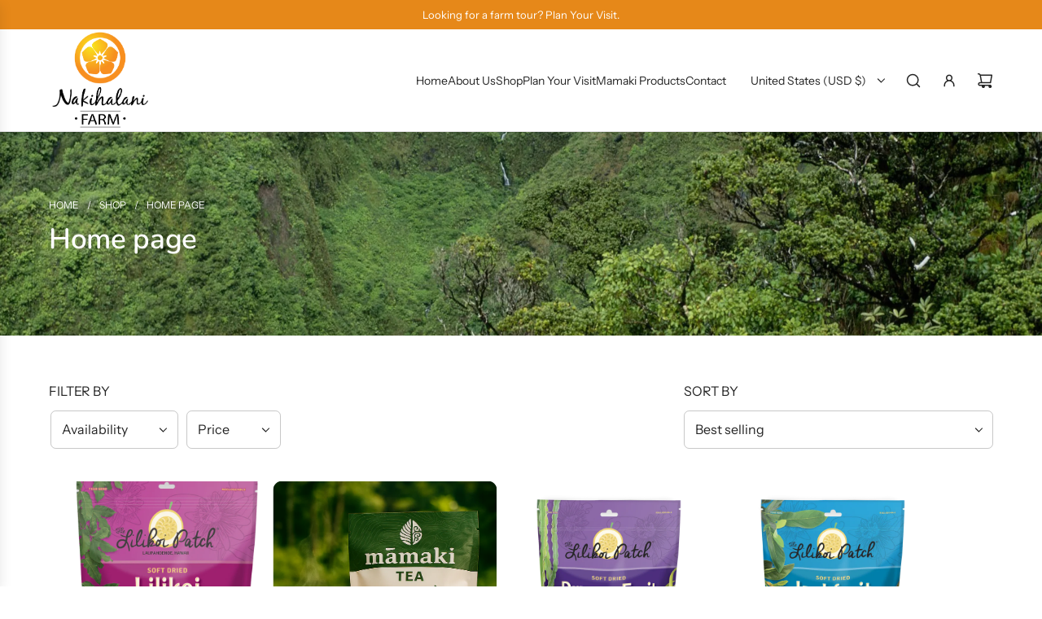

--- FILE ---
content_type: text/css
request_url: https://nakihalanifarm.com/cdn/shop/t/9/assets/theme.min.css?v=33965632253059850261765423999
body_size: 44816
content:
@charset "UTF-8";.kb-enabled{overflow:hidden}@media only screen and (prefers-reduced-motion:no-preference) and (min-width:768px){.kb-enabled>*{-webkit-transform:translate3d(.25rem,.12rem,.25rem) scale(1.06);-ms-transform:translate3d(.25rem,.12rem,.25rem) scale(1.06);-moz-transform:translate3d(.25rem,.12rem,.25rem) scale(1.06);-o-transform:translate3d(.25rem,.12rem,.25rem) scale(1.06);transform:translate3d(.25rem,.12rem,.25rem) scale(1.06);transition:2s transform}}@media only screen and (min-width:768px){.kb-enabled.in-viewport>*{-webkit-transform:translate3d(0,0,0) scale(1);-ms-transform:translate3d(0,0,0) scale(1);-moz-transform:translate3d(0,0,0) scale(1);-o-transform:translate3d(0,0,0) scale(1);transform:translate3d(0,0,0) scale(1)}}.kb-enabled.no-anim>*{transition:none!important}@media screen and (prefers-reduced-motion:reduce){.kb-enabled{transform:none!important;transition:none!important}.kb-enabled.in-viewport{transform:none!important;transition:none!important}.homepage-wrapper .image-with-text-wrapper .kb-enabled .in-viewport,.homepage-wrapper .image-with-text-wrapper .kb-enabled .parallax,.homepage-wrapper .image-with-text-wrapper .kb-enabled div:not(.parallax) .img{transform:none!important;transition:none!important}}.supports-js body.page-fade{opacity:0;transition:opacity .4s ease-in}.supports-js body.page-fade.loaded{opacity:1}.supports-js body.page-fade.unloading{opacity:0}@keyframes FadeIn{0%{opacity:0}100%{opacity:1}}@keyframes FadeOut{0%{opacity:1}100%{opacity:0}}.animations-disabled .fadeIn,.animations-disabled .fadeInUp{animation-name:none}.js .animations-disabled .show-on-scroll,.js .drawer .show-on-scroll{opacity:1}.js .show-on-scroll{opacity:0}.collection-wrapper .shopify-section:first-child,.homepage-wrapper .shopify-section:first-child{animation-name:none}:root{--animation-translate-y:15px;--animation-delay-increment:0.15s;--animation-delay-offset:0s}@media (prefers-reduced-motion:no-preference){.js body:not(.animations-disabled) [data-animate]{opacity:.001;transform:none}.js body:not(.animations-disabled) .shown-on-scroll [data-animate]{animation-name:blockFadeIn;animation-duration:1s;animation-fill-mode:both}.js body:not(.animations-disabled) .shown-on-scroll [data-animate][data-animate-left]{animation-name:blockFadeInLeft}}@media screen and (prefers-reduced-motion:no-preference) and (min-width:768px){.js body:not(.animations-disabled) .shown-on-scroll [data-animate][data-animate-left-bold]{animation-name:blockFadeInLeftBold}.js body:not(.animations-disabled) .shown-on-scroll [data-animate][data-animate-right-bold]{animation-name:blockFadeInRightBold}}@media (prefers-reduced-motion:no-preference){.js body:not(.animations-disabled) [data-animate-nested]{animation-name:none!important}.js body:not(.animations-disabled) .shown-on-scroll.show-on-scroll--nested [data-animate-nested]{animation-name:blockFadeIn!important}.js body:not(.animations-disabled) [data-animate-overflow-container]{margin-bottom:calc(var(--animation-translate-y) * -1)}.js body:not(.animations-disabled) [data-animate-overflow-item]{padding-bottom:var(--animation-translate-y)}}@media screen and (prefers-reduced-motion:no-preference) and (min-width:768px) and (hover:hover){[data-animate-hover]:not(:focus-within) [data-animate-hover-block]{opacity:.001;transform:none;animation-name:FadeOut;animation-duration:1s;animation-fill-mode:both}[data-animate-hover]:not(:focus-within):hover [data-animate-hover-block]{animation-name:blockFadeIn}.hover-zoom-enabled [data-animate-hover-zoom]{overflow:hidden}.hover-zoom-enabled [data-animate-hover-zoom] [data-animate-hover-zoom-bg-img],.hover-zoom-enabled [data-animate-hover-zoom] img,.hover-zoom-enabled [data-animate-hover-zoom] svg{transition:.8s transform}.hover-zoom-enabled [data-animate-hover-zoom]:hover [data-animate-hover-zoom-bg-img],.hover-zoom-enabled [data-animate-hover-zoom]:hover img,.hover-zoom-enabled [data-animate-hover-zoom]:hover svg{transform:scale(1.04)}}[data-animate-hover-block][data-animate-order="1"],[data-animate][data-animate-order="1"]{animation-delay:calc(0 * var(--animation-delay-increment) + var(--animation-delay-offset))}[data-animate-hover-block][data-animate-order="2"],[data-animate][data-animate-order="2"]{animation-delay:calc(1 * var(--animation-delay-increment) + var(--animation-delay-offset))}[data-animate-hover-block][data-animate-order="3"],[data-animate][data-animate-order="3"]{animation-delay:calc(2 * var(--animation-delay-increment) + var(--animation-delay-offset))}[data-animate-hover-block][data-animate-order="4"],[data-animate][data-animate-order="4"]{animation-delay:calc(3 * var(--animation-delay-increment) + var(--animation-delay-offset))}[data-animate-hover-block][data-animate-order="5"],[data-animate][data-animate-order="5"]{animation-delay:calc(4 * var(--animation-delay-increment) + var(--animation-delay-offset))}[data-animate-hover-block][data-animate-order="6"],[data-animate][data-animate-order="6"]{animation-delay:calc(5 * var(--animation-delay-increment) + var(--animation-delay-offset))}[data-animate-hover-block][data-animate-order="7"],[data-animate][data-animate-order="7"]{animation-delay:calc(6 * var(--animation-delay-increment) + var(--animation-delay-offset))}[data-animate-hover-block][data-animate-order="8"],[data-animate][data-animate-order="8"]{animation-delay:calc(7 * var(--animation-delay-increment) + var(--animation-delay-offset))}[data-animate-hover-block][data-animate-order="9"],[data-animate][data-animate-order="9"]{animation-delay:calc(8 * var(--animation-delay-increment) + var(--animation-delay-offset))}[data-animate-hover-block][data-animate-order="10"],[data-animate][data-animate-order="10"]{animation-delay:calc(9 * var(--animation-delay-increment) + var(--animation-delay-offset))}[data-animate-hover-block][data-animate-order="11"],[data-animate][data-animate-order="11"]{animation-delay:calc(10 * var(--animation-delay-increment) + var(--animation-delay-offset))}[data-animate-hover-block][data-animate-order="12"],[data-animate][data-animate-order="12"]{animation-delay:calc(11 * var(--animation-delay-increment) + var(--animation-delay-offset))}[data-animate-hover-block][data-animate-order="13"],[data-animate][data-animate-order="13"]{animation-delay:calc(12 * var(--animation-delay-increment) + var(--animation-delay-offset))}[data-animate-hover-block][data-animate-order="14"],[data-animate][data-animate-order="14"]{animation-delay:calc(13 * var(--animation-delay-increment) + var(--animation-delay-offset))}[data-animate-hover-block][data-animate-order="15"],[data-animate][data-animate-order="15"]{animation-delay:calc(14 * var(--animation-delay-increment) + var(--animation-delay-offset))}[data-animate-hover-block][data-animate-order="16"],[data-animate][data-animate-order="16"]{animation-delay:calc(15 * var(--animation-delay-increment) + var(--animation-delay-offset))}[data-animate-hover-block][data-animate-order="17"],[data-animate][data-animate-order="17"]{animation-delay:calc(16 * var(--animation-delay-increment) + var(--animation-delay-offset))}[data-animate-hover-block][data-animate-order="18"],[data-animate][data-animate-order="18"]{animation-delay:calc(17 * var(--animation-delay-increment) + var(--animation-delay-offset))}[data-animate-hover-block][data-animate-order="19"],[data-animate][data-animate-order="19"]{animation-delay:calc(18 * var(--animation-delay-increment) + var(--animation-delay-offset))}[data-animate-hover-block][data-animate-order="20"],[data-animate][data-animate-order="20"]{animation-delay:calc(19 * var(--animation-delay-increment) + var(--animation-delay-offset))}[data-animate-hover-block][data-animate-order="21"],[data-animate][data-animate-order="21"]{animation-delay:calc(20 * var(--animation-delay-increment) + var(--animation-delay-offset))}[data-animate-hover-block][data-animate-order="22"],[data-animate][data-animate-order="22"]{animation-delay:calc(21 * var(--animation-delay-increment) + var(--animation-delay-offset))}[data-animate-hover-block][data-animate-order="23"],[data-animate][data-animate-order="23"]{animation-delay:calc(22 * var(--animation-delay-increment) + var(--animation-delay-offset))}[data-animate-hover-block][data-animate-order="24"],[data-animate][data-animate-order="24"]{animation-delay:calc(23 * var(--animation-delay-increment) + var(--animation-delay-offset))}[data-animate-hover-block][data-animate-order="25"],[data-animate][data-animate-order="25"]{animation-delay:calc(24 * var(--animation-delay-increment) + var(--animation-delay-offset))}[data-animate-hover-block][data-animate-order="26"],[data-animate][data-animate-order="26"]{animation-delay:calc(25 * var(--animation-delay-increment) + var(--animation-delay-offset))}[data-animate-hover-block][data-animate-order="27"],[data-animate][data-animate-order="27"]{animation-delay:calc(26 * var(--animation-delay-increment) + var(--animation-delay-offset))}[data-animate-hover-block][data-animate-order="28"],[data-animate][data-animate-order="28"]{animation-delay:calc(27 * var(--animation-delay-increment) + var(--animation-delay-offset))}[data-animate-hover-block][data-animate-order="29"],[data-animate][data-animate-order="29"]{animation-delay:calc(28 * var(--animation-delay-increment) + var(--animation-delay-offset))}[data-animate-hover-block][data-animate-order="30"],[data-animate][data-animate-order="30"]{animation-delay:calc(29 * var(--animation-delay-increment) + var(--animation-delay-offset))}[data-animate-hover-block][data-animate-order="31"],[data-animate][data-animate-order="31"]{animation-delay:calc(30 * var(--animation-delay-increment) + var(--animation-delay-offset))}[data-animate-hover-block][data-animate-order="32"],[data-animate][data-animate-order="32"]{animation-delay:calc(31 * var(--animation-delay-increment) + var(--animation-delay-offset))}[data-animate-hover-block][data-animate-order="33"],[data-animate][data-animate-order="33"]{animation-delay:calc(32 * var(--animation-delay-increment) + var(--animation-delay-offset))}[data-animate-hover-block][data-animate-order="34"],[data-animate][data-animate-order="34"]{animation-delay:calc(33 * var(--animation-delay-increment) + var(--animation-delay-offset))}[data-animate-hover-block][data-animate-order="35"],[data-animate][data-animate-order="35"]{animation-delay:calc(34 * var(--animation-delay-increment) + var(--animation-delay-offset))}[data-animate-hover-block][data-animate-order="36"],[data-animate][data-animate-order="36"]{animation-delay:calc(35 * var(--animation-delay-increment) + var(--animation-delay-offset))}[data-animate-hover-block][data-animate-order="37"],[data-animate][data-animate-order="37"]{animation-delay:calc(36 * var(--animation-delay-increment) + var(--animation-delay-offset))}[data-animate-hover-block][data-animate-order="38"],[data-animate][data-animate-order="38"]{animation-delay:calc(37 * var(--animation-delay-increment) + var(--animation-delay-offset))}[data-animate-hover-block][data-animate-order="39"],[data-animate][data-animate-order="39"]{animation-delay:calc(38 * var(--animation-delay-increment) + var(--animation-delay-offset))}[data-animate-hover-block][data-animate-order="40"],[data-animate][data-animate-order="40"]{animation-delay:calc(39 * var(--animation-delay-increment) + var(--animation-delay-offset))}[data-animate-hover-block][data-animate-order="41"],[data-animate][data-animate-order="41"]{animation-delay:calc(40 * var(--animation-delay-increment) + var(--animation-delay-offset))}[data-animate-hover-block][data-animate-order="42"],[data-animate][data-animate-order="42"]{animation-delay:calc(41 * var(--animation-delay-increment) + var(--animation-delay-offset))}[data-animate-hover-block][data-animate-order="43"],[data-animate][data-animate-order="43"]{animation-delay:calc(42 * var(--animation-delay-increment) + var(--animation-delay-offset))}[data-animate-hover-block][data-animate-order="44"],[data-animate][data-animate-order="44"]{animation-delay:calc(43 * var(--animation-delay-increment) + var(--animation-delay-offset))}[data-animate-hover-block][data-animate-order="45"],[data-animate][data-animate-order="45"]{animation-delay:calc(44 * var(--animation-delay-increment) + var(--animation-delay-offset))}[data-animate-hover-block][data-animate-order="46"],[data-animate][data-animate-order="46"]{animation-delay:calc(45 * var(--animation-delay-increment) + var(--animation-delay-offset))}[data-animate-hover-block][data-animate-order="47"],[data-animate][data-animate-order="47"]{animation-delay:calc(46 * var(--animation-delay-increment) + var(--animation-delay-offset))}[data-animate-hover-block][data-animate-order="48"],[data-animate][data-animate-order="48"]{animation-delay:calc(47 * var(--animation-delay-increment) + var(--animation-delay-offset))}[data-animate-hover-block][data-animate-order="49"],[data-animate][data-animate-order="49"]{animation-delay:calc(48 * var(--animation-delay-increment) + var(--animation-delay-offset))}[data-animate-hover-block][data-animate-order="50"],[data-animate][data-animate-order="50"]{animation-delay:calc(49 * var(--animation-delay-increment) + var(--animation-delay-offset))}[data-animate-hover-block][data-animate-order="51"],[data-animate][data-animate-order="51"]{animation-delay:calc(50 * var(--animation-delay-increment) + var(--animation-delay-offset))}[data-animate-hover-block][data-animate-order="52"],[data-animate][data-animate-order="52"]{animation-delay:calc(51 * var(--animation-delay-increment) + var(--animation-delay-offset))}@media screen and (max-width:1023px){[data-animate-hover-block][data-animate-order-ipad="1"],[data-animate][data-animate-order-ipad="1"]{animation-delay:calc(0 * var(--animation-delay-increment) + var(--animation-delay-offset))}[data-animate-hover-block][data-animate-order-ipad="2"],[data-animate][data-animate-order-ipad="2"]{animation-delay:calc(1 * var(--animation-delay-increment) + var(--animation-delay-offset))}}@media screen and (max-width:767px){[data-animate-hover-block][data-animate-order-mobile="1"],[data-animate][data-animate-order-mobile="1"]{animation-delay:calc(0 * var(--animation-delay-increment) + var(--animation-delay-offset))}[data-animate-hover-block][data-animate-order-mobile="2"],[data-animate][data-animate-order-mobile="2"]{animation-delay:calc(1 * var(--animation-delay-increment) + var(--animation-delay-offset))}[data-animate-hover-block][data-animate-order-mobile="3"],[data-animate][data-animate-order-mobile="3"]{animation-delay:calc(2 * var(--animation-delay-increment) + var(--animation-delay-offset))}[data-animate-hover-block][data-animate-order-mobile="4"],[data-animate][data-animate-order-mobile="4"]{animation-delay:calc(3 * var(--animation-delay-increment) + var(--animation-delay-offset))}}@keyframes blockFadeIn{from{opacity:.001;transform:translateY(var(--animation-translate-y))}to{opacity:1;transform:none}}@keyframes blockFadeInLeft{from{opacity:.001;transform:translateX(calc(var(--animation-translate-y) * -1))}to{opacity:1;transform:none}}@keyframes blockFadeInLeftBold{from{opacity:.001;transform:translateX(calc(var(--animation-translate-y) * -2))}to{opacity:1;transform:none}}@keyframes blockFadeInRightBold{from{opacity:.001;transform:translateX(calc(var(--animation-translate-y) * 2))}to{opacity:1;transform:none}}@keyframes dropdownFadeUp{from{opacity:.001;transform:translateY(10px)}to{opacity:1;transform:none}}@keyframes resetOverflow{from{overflow-y:hidden;padding-right:3px}to{overflow-y:auto;padding-right:0}}.spin{animation:spin 1s linear infinite}@keyframes spin{from{transform:rotate(0)}to{transform:rotate(360deg)}}.fade-in-label{display:inline-block;animation:fadeInLabel .3s ease forwards}.fade-in-label-simple{animation:fadeInLabelSimple .3s ease forwards}@keyframes fadeInLabel{from{opacity:.001;transform:translateX(8px)}to{opacity:1;transform:none}}@keyframes fadeInLabelSimple{from{opacity:.001}to{opacity:1}}.section-preview [data-animate]{opacity:1!important;animation-name:none!important}.btn-wrapper-default{display:flex;flex-wrap:wrap;row-gap:10px;column-gap:calc(var(--grid-spacing) * .75)}@media screen and (min-width:481px){.btn-wrapper-default{column-gap:var(--grid-spacing)}}.btn-wrapper-default .btn{word-wrap:break-word}@media screen and (max-width:767px){[data-wetheme-section-type=template--cart] .btn-wrapper-default.cart--checkout-default{flex-direction:column;row-gap:8px}}@media screen and (min-width:768px){[data-wetheme-section-type=template--cart] .btn-wrapper-default.cart--checkout-default{column-gap:8px;row-gap:8px;padding-top:15px}[data-wetheme-section-type=template--cart] .btn-wrapper-default.cart--checkout-default .cart--button-checkout,[data-wetheme-section-type=template--cart] .btn-wrapper-default.cart--checkout-default .cart--button-update{flex:1;height:fit-content;min-width:fit-content;max-width:100%;white-space:normal;border:1px solid var(--primary-btn-bg-color)}}[data-wetheme-section-type=template--cart] .additional-checkout-buttons{margin-top:8px}.text-link,a{color:var(--link-color);text-decoration:none;background:0 0}button{overflow:visible}button[disabled],html input[disabled]{cursor:default}.btn,.shopify-payment-button__button.shopify-payment-button__button--unbranded{-webkit-user-select:none;-moz-user-select:none;-ms-user-select:none;user-select:none;display:inline-block;padding:10px calc(15px + 20px);width:auto;margin:0;position:relative;overflow:hidden;text-decoration:none;text-align:center;vertical-align:middle;line-height:1.6;cursor:pointer;border:0;-webkit-appearance:none;-moz-appearance:none;border-radius:var(--alt-btn-border-radius);background-color:var(--primary-btn-bg-color);color:var(--primary-btn-text-color);font-family:var(--button-font-stack);font-weight:var(--button-font-weight);font-style:var(--button-font-style);text-transform:var(--button-text-case);font-size:var(--button-font-size-px);letter-spacing:var(--button-text-spacing-px)}.btn.btn--secondary,.shopify-payment-button__button.shopify-payment-button__button--unbranded.btn--secondary{background:0 0;color:var(--primary-btn-bg-color);border:1px solid var(--primary-btn-bg-color)}.btn.disabled,.btn.swiper-button-disabled,.btn:disabled,.shopify-payment-button__button.shopify-payment-button__button--unbranded.disabled,.shopify-payment-button__button.shopify-payment-button__button--unbranded.swiper-button-disabled,.shopify-payment-button__button.shopify-payment-button__button--unbranded:disabled{opacity:.5;cursor:default}.btn--underlined{--link-color:var(--primary-btn-bg-color);--link-border-color:var(--primary-btn-bg-color-opacity50);color:var(--primary-btn-bg-color);border:0}.btn--underlined.disabled,.btn--underlined:disabled{opacity:.5;cursor:default}.btn--underlined:has(svg:not(.btn--underlined-with-icon__icon)){background:0 0!important}.btn--underlined-with-icon{display:inline-flex!important;align-items:baseline;gap:5px;white-space:nowrap}.btn--underlined-with-icon svg{transform:translateY(1.5px)}.btn--full{width:100%}.text-link{display:inline;border:0 none;background:0 0;padding:0;margin:0}.customer-account-cancel,.newsletter-footer .footer-email-submit{margin-top:15px}product-form .paymentButtonsWrapper .shopify-payment-button__button.shopify-payment-button__button--unbranded:hover{color:var(--primary-btn-text-color)!important;background-color:var(--primary-btn-bg-color)!important}product-form .paymentButtonsWrapper .shopify-payment-button__button.shopify-payment-button__button--unbranded.disabled,product-form .paymentButtonsWrapper .shopify-payment-button__button.shopify-payment-button__button--unbranded:disabled,product-form .paymentButtonsWrapper .shopify-payment-button__button.shopify-payment-button__button--unbranded[aria-disabled=true]{opacity:.5!important}.shopify-challenge__container .shopify-challenge__button{margin:20px auto!important}.shopify-payment-button{display:block;width:100%}.product--add-to-cart-button{display:flex;align-items:center;justify-content:center;position:relative}.product--add-to-cart-button svg.spin{position:absolute;top:calc(50% - .8em);left:calc(50% - .8em);transform:translateX(-50%,-50%)}.product--add-to-cart-button,.shopify-product-form .shopify-payment-button__button--unbranded{min-height:44px;width:100%}.shopify-product-form .shopify-payment-button__button--branded{border-radius:var(--alt-btn-border-radius)}.shopify-product-form .shopify-payment-button__button--hidden{opacity:.5;cursor:default}.shopify-product-form .shopify-payment-button__button--unbranded+.shopify-payment-button__button--hidden{display:none}.shopify-product-form .shopify-payment-button__more-options{font-size:var(--button-font-size-px);width:70%;margin:15px auto 0;color:var(--link-color)}@media screen and (max-width:480px){.paymentButtonsWrapper .product--add-to-cart-button,.paymentButtonsWrapper .shopify-payment-button{width:100%}}@media screen and (min-width:481px){.paymentButtonsWrapper{display:flex;align-items:flex-start;flex-direction:column}.drawer .paymentButtonsWrapper .product--add-to-cart-button,.drawer .paymentButtonsWrapper .shopify-payment-button{max-width:100%}.paymentButtonsWrapper .product--add-to-cart-button,.paymentButtonsWrapper .shopify-payment-button{flex-grow:1}}shopify-accelerated-checkout,shopify-accelerated-checkout-cart{--shopify-accelerated-checkout-button-border-radius:var(--alt-btn-border-radius, 0);--shopify-accelerated-checkout-button-block-size:44px}body .section--testimonials-wrapper a{color:var(--text-color)}body .color-scheme--white .events-layout--grid .event-item--date{background:var(--color-primary-background)}body .color-scheme--white{--color-scheme-text-color:var(--text-color);--color-scheme-text-color-transparent10:var(--text-color-transparent10);--color-scheme-text-color-transparent40:var(--text-color-transparent40);--color-scheme-text-color-transparent50:var(--text-color-transparent50);--color-scheme-background-color:var(--body-color);--color-scheme-background-rgb:var(--color-primary-background-rgb);--color-scheme-border-color:var(--text-color-transparent25);background:var(--body-color);color:var(--text-color)}body .color-scheme--white .inline-icon--wrapper,body .color-scheme--white .standalone-icon--wrapper,body .color-scheme--white input,body .color-scheme--white input::placeholder{color:var(--text-color)}body .color-scheme--white a:not(.btn):not(.standalone-icon--wrapper):not(.btn--underlined):not(.animated-link--item--nested){color:var(--link-color)}body .color-scheme--white.product-section .shopify-payment-button__button--unbranded{background-color:var(--primary-btn-bg-color);color:var(--primary-btn-text-color)}body .color-scheme--light{--color-scheme-text-color:var(--color-scheme-light-text);--color-scheme-text-color-transparent10:var(--color-scheme-light-text-transparent10);--color-scheme-text-color-transparent40:var(--color-scheme-light-text-transparent40);--color-scheme-text-color-transparent50:var(--color-scheme-light-text-transparent50);--color-scheme-background-color:var(--color-scheme-light-background);--color-scheme-background-rgb:var(--color-scheme-light-background-rgb);--color-scheme-border-color:var(--color-scheme-light-text-transparent25);--border-color:var(--color-scheme-light-text-transparent25);--body-color-transparent50:var(--color-scheme-light-background-transparent50);--body-color-transparent40:var(--color-scheme-light-background-transparent40);--body-color:var(--color-scheme-light-background);--text-color:var(--color-scheme-light-text);--text-color-transparent05:color-mix(in srgb, var(--color-scheme-text-color), transparent 95%);background-color:var(--color-scheme-light-background);color:var(--color-scheme-light-text)}body .color-scheme--light .inline-icon--wrapper,body .color-scheme--light .standalone-icon--wrapper,body .color-scheme--light input,body .color-scheme--light input::placeholder{color:var(--color-scheme-light-text)}body .color-scheme--light .product-grid--price .money.price-line-through.sale-price+.money,body .color-scheme--light .product-grid--price .money.sale-price+.money,body .color-scheme--light a:not(.btn):not(.btn--underlined):not(.animated-link--item--nested){color:var(--color-scheme-light-text)}body .color-scheme--light .recently-viewed-products .reviews-star-rating.has-rating svg path{fill:var(--color-scheme-light-text);stroke:var(--color-scheme-light-text)}body .color-scheme--light .recently-viewed-products .reviews-star-rating.no-rating svg path{fill:none;opacity:.15;stroke:var(--color-scheme-light-text)}body .color-scheme--light.product-section .shopify-payment-button__button--unbranded{background-color:var(--color-scheme-light-text);color:var(--color-scheme-light-background)}body .image-with-text-wrapper .color-scheme--light .homepage-featured-content-box{color:var(--color-scheme-light-text);background:var(--color-scheme-light-background)}body .map-section-wrapper .color-scheme--light .homepage-map-content-box{color:var(--color-scheme-light-text);background:var(--color-scheme-light-background)}body .color-scheme--light .text-slideshow__pagination-btn span{background-color:var(--color-scheme-light-text)}body .color-scheme--light .events-layout--grid .event-item--date{background:var(--color-scheme-light-background)}body .color-scheme--accent{--color-scheme-text-color:var(--color-scheme-feature-text);--color-scheme-text-color-transparent10:var(--color-scheme-feature-text-transparent10);--color-scheme-text-color-transparent40:var(--color-scheme-feature-text-transparent40);--color-scheme-text-color-transparent50:var(--color-scheme-feature-text-transparent50);--color-scheme-background-color:var(--color-scheme-feature-background);--color-scheme-background-rgb:var(--color-scheme-feature-background-rgb);--color-scheme-border-color:var(--color-scheme-feature-text-transparent25);--border-color:var(--color-scheme-feature-text-transparent25);--body-color-transparent50:var(--color-scheme-feature-background-transparent50);--body-color-transparent40:var(--color-scheme-feature-background-transparent40);--body-color:var(--color-scheme-feature-background);--text-color:var(--color-scheme-feature-text);--text-color-transparent05:color-mix(in srgb, var(--color-scheme-text-color), transparent 95%);background:var(--color-scheme-feature-background);color:var(--color-scheme-feature-text)}body .color-scheme--accent .inline-icon--wrapper,body .color-scheme--accent .standalone-icon--wrapper,body .color-scheme--accent input,body .color-scheme--accent input::placeholder{color:var(--color-scheme-feature-text)}body .color-scheme--accent .product-grid--price .money.price-line-through.sale-price+.money,body .color-scheme--accent .product-grid--price .money.sale-price+.money,body .color-scheme--accent a:not(.btn):not(.btn--underlined):not(.animated-link--item--nested){color:var(--color-scheme-feature-text)}body .color-scheme--accent .recently-viewed-products .reviews-star-rating.has-rating svg path{fill:var(--color-scheme-feature-text);stroke:var(--color-scheme-feature-text)}body .color-scheme--accent .recently-viewed-products .reviews-star-rating.no-rating svg path{fill:none;opacity:.15;stroke:var(--color-scheme-feature-text)}body .color-scheme--accent.product-section .shopify-payment-button__button--unbranded{background-color:var(--color-scheme-feature-text);color:var(--color-scheme-feature-background)}body .image-with-text-wrapper .color-scheme--accent .homepage-featured-content-box{color:var(--color-scheme-feature-text);background:var(--color-scheme-feature-background)}body .map-section-wrapper .color-scheme--accent .homepage-map-content-box{color:var(--color-scheme-feature-text);background:var(--color-scheme-feature-background)}body .color-scheme--accent .text-slideshow__pagination-btn span{background-color:var(--color-scheme-feature-text)}body .color-scheme--accent .events-layout--grid .event-item--date{background:var(--color-scheme-feature-background)}body .color-scheme--dark{--color-scheme-text-color:var(--color-scheme-dark-text);--color-scheme-text-color-transparent10:var(--color-scheme-dark-text-transparent10);--color-scheme-text-color-transparent40:var(--color-scheme-dark-text-transparent40);--color-scheme-text-color-transparent50:var(--color-scheme-dark-text-transparent50);--color-scheme-background-color:var(--color-scheme-dark-background);--color-scheme-background-rgb:var(--color-scheme-dark-background-rgb);--color-scheme-border-color:var(--color-scheme-dark-text-transparent25);--border-color:var(--color-scheme-dark-text-transparent25);--body-color-transparent50:var(--color-scheme-dark-background-transparent50);--body-color-transparent40:var(--color-scheme-dark-background-transparent40);--body-color:var(--color-scheme-dark-background);--text-color:var(--color-scheme-dark-text);--text-color-transparent05:color-mix(in srgb, var(--color-scheme-text-color), transparent 95%);background:var(--color-scheme-dark-background);color:var(--color-scheme-dark-text)}body .color-scheme--dark .inline-icon--wrapper,body .color-scheme--dark .standalone-icon--wrapper,body .color-scheme--dark input,body .color-scheme--dark input::placeholder{color:var(--color-scheme-dark-text)}body .color-scheme--dark .product-grid--price .money.price-line-through.sale-price+.money,body .color-scheme--dark .product-grid--price .money.sale-price+.money,body .color-scheme--dark a:not(.btn):not(.btn--underlined):not(.animated-link--item--nested){color:var(--color-scheme-dark-text)}body .color-scheme--dark .recently-viewed-products .reviews-star-rating.has-rating svg path{fill:var(--color-scheme-dark-text);stroke:var(--color-scheme-dark-text)}body .color-scheme--dark .recently-viewed-products .reviews-star-rating.no-rating svg path{fill:none;opacity:.15;stroke:var(--color-scheme-dark-text)}body .color-scheme--dark.product-section .shopify-payment-button__button--unbranded{background-color:var(--color-scheme-dark-text);color:var(--color-scheme-dark-background)}body .image-with-text-wrapper .color-scheme--dark .homepage-featured-content-box{color:var(--color-scheme-dark-text);background:var(--color-scheme-dark-background)}body .map-section-wrapper .color-scheme--dark .homepage-map-content-box{color:var(--color-scheme-dark-text);background:var(--color-scheme-dark-background)}body .color-scheme--dark .text-slideshow__pagination-btn span{background-color:var(--color-scheme-dark-text)}body .color-scheme--dark .events-layout--grid .event-item--date{background:var(--color-scheme-dark-background)}*{word-wrap:break-word;overflow-wrap:break-word}article,aside,details,figcaption,figure,footer,header,hgroup,main,nav,section,summary{display:block}details>summary{list-style:none;cursor:pointer}details>summary::-webkit-details-marker{display:none}audio,canvas,progress,video{display:inline-block;vertical-align:baseline}:focus,:focus-visible{outline-offset:-1px}.using-mouse :focus,.using-mouse :focus-visible,body:not(.using-keyboard):not(.using-mouse) :focus{outline:0}.using-keyboard input:focus+*+.custom-input,.using-keyboard input:focus+.custom-input,.using-keyboard input:focus+label,.using-keyboard label.wrap-focus:focus-within{outline:1px auto -webkit-focus-ring-color}.hide{display:none!important}.hidden{display:none}@media only screen and (max-width:767px){.small-hide{display:none!important}}@media only screen and (min-width:768px){.large-hide{display:none!important}}.placeholder-noblocks{text-align:center}.clearfix:after{content:"";display:table;clear:both}.nav .ul:after,.nav .ul:before{content:" ";display:table}.nav .ul:after{clear:both}.icon{display:inline-block;height:auto;vertical-align:middle;width:auto}.icon--placeholder{background-color:rgba(120,129,136,.1);border:1px solid rgba(120,129,136,.2);fill:rgba(120,129,136,.35);height:100%;max-height:100%;max-width:100%;width:100%}.icon--placeholder path{transform:scale(1);transform-origin:center}.homepage-collection-grid-inner .grid-image__aspect-ratio--natural .icon--placeholder,.homepage-collection-grid-inner.grid-image__aspect-ratio--natural .icon--placeholder{max-height:50vh}.homepage-collection-grid-inner .grid-image__aspect-ratio--natural .icon--placeholder path,.homepage-collection-grid-inner.grid-image__aspect-ratio--natural .icon--placeholder path{transform:scale(1);transform-origin:center}.richtext-block .h1,.richtext-block .h2,.richtext-block .h3,.richtext-block .h4,.richtext-block .h5,.richtext-block .h6,.richtext-block h1,.richtext-block h2,.richtext-block h3,.richtext-block h4,.richtext-block h5,.richtext-block h6,.richtext-block p{margin-bottom:0}[tabindex="-1"]:focus{outline:0}.wrapper{padding:0}.wrapper:after{content:"";display:table;clear:both}.wrapper-padded{position:relative;max-width:1660px;margin:0 auto;padding:0 15px}@media screen and (min-width:481px){.wrapper-padded{padding:0 30px}}.centered{margin:0 auto}.main-content{display:block}.template-index .main-content{padding-top:0;padding-bottom:0}svg.icon.icon--placeholder{background:#969696;fill:#5d5d5d;border:1px solid #858585}svg.icon.icon--placeholder.icon--placeholder--subdued{fill:rgba(93,93,93,.3019607843)}@media screen and (min-width:768px){svg.icon.icon--placeholder.icon--placeholder--subdued-desktop{fill:rgba(93,93,93,.3019607843)}}@media screen and (max-width:767px){svg.icon.icon--placeholder.icon--placeholder--subdued-mobile{fill:rgba(93,93,93,.3019607843)}}.width-full{width:100%}.flex{display:flex}.flex-full{display:flex;width:100%}.flex-center{display:flex;justify-content:center;align-items:center}.flex-grid{gap:20px;display:flex;flex-wrap:wrap;width:100%}@media screen and (min-width:768px){.flex-grid .flex-grid__item.large--one-half{width:calc(50% - 10px)}.flex-grid .flex-grid__item.large--one-quarter{width:calc(25% - 10px)}.flex-grid .flex-grid__item.large--three-quarters{width:calc(75% - 10px)}}.border-none{border:0!important}.padding-none{padding:0!important}.m-0-auto{margin:0 auto}.text-truncate--line{display:-webkit-box;line-clamp:var(--text-line-clamp);-webkit-line-clamp:var(--text-line-clamp);-webkit-box-orient:vertical;overflow:hidden;text-overflow:ellipsis}.touch-target{cursor:pointer;position:relative;z-index:1}.touch-target:after{content:"";display:block;position:absolute;top:50%;left:50%;z-index:-1;width:44px;height:44px;transform:translate(-50%,-50%)}.wrapper-spacing--h{padding-left:60px;padding-right:60px}@media (max-width:767px){.wrapper-spacing--h{padding-left:15px;padding-right:15px}}.width--content{max-width:1600px;margin-left:auto;margin-right:auto}.width--narrow{max-width:920px;margin-left:auto;margin-right:auto}.width--small{max-width:600px;margin-left:auto;margin-right:auto}.width--modal{max-width:1200px;margin-left:auto;margin-right:auto}@media (min-width:768px) and (max-width:1199px){.width--modal{max-width:calc(100% - 120px)}}.wrapper-spacing--v--template{padding-top:15px;padding-bottom:15px}@media screen and (min-width:768px){.wrapper-spacing--v--template{padding-top:60px;padding-bottom:60px}}.caption-padding{padding:20px}@media screen and (max-width:767px){.caption-padding{padding:15px}}.theme-img,[data-media-poster]{border:0 none;width:100%;height:auto}svg:not(:root){overflow:hidden}.theme-img,[data-media-poster],iframe{max-width:100%}.video-wrapper{position:relative;overflow:hidden;max-width:100%;padding-bottom:56.25%;height:0;height:auto}.video-wrapper iframe{position:absolute;top:0;left:0;width:100%;height:100%}.aspect-ratio:not(.quick-view-media) .grid-view-item--placeholder,.aspect-ratio:not(.quick-view-media) .responsive-image-wrapper{position:absolute!important;height:100%;width:100%}.responsive-image-wrapper{display:flex;align-items:center;justify-content:center}ol,ul{margin:0 0 15px 20px;padding:0}ol li,ul li{list-style-position:inside}ol li>div,ul li>div{display:inline-block}ol{list-style:decimal}ol ol,ol ul,ul ol,ul ul{margin:4px 0 5px 20px}li{margin-bottom:.25em}ul.square{list-style:square outside}ul.disc{list-style:disc outside}ol.alpha{list-style:lower-alpha outside}.no-bullets{list-style:none outside;margin-left:0}.inline-list{margin-left:0}.inline-list li{display:inline-block;margin-bottom:0}.button-unstyled{display:flex;appearance:none;background:0 0;border:0;color:inherit;cursor:pointer;font:inherit;margin:0;padding:0}@keyframes shineAgain{100%{left:-200%}}.btn-colors-primary{background-color:var(--primary-btn-bg-color);color:var(--primary-btn-text-color)}.btn-hover-default:after,.btn:not(:disabled):not(.standalone-icon--wrapper):not(.swiper-button-disabled):not(.disabled):not(.btn--secondary):after,.shopify-payment-button__button.shopify-payment-button__button--unbranded:not(.disabled):not(:disabled):after,button.pswp__button:after{background-image:linear-gradient(90deg,transparent,hsla(0,0%,100%,.25),transparent);content:"";height:100%;left:150%;position:absolute;top:0;transform:skew(-20deg);width:200%}.btn-hover-default:hover:after,.btn:not(:disabled):not(.standalone-icon--wrapper):not(.swiper-button-disabled):not(.disabled):not(.btn--secondary):hover:after,.shopify-payment-button__button.shopify-payment-button__button--unbranded:not(.disabled):not(:disabled):hover:after,button.pswp__button:hover:after{animation:shineAgain .75s cubic-bezier(.01,.56,1,1)}.btn-hover-default-inner span:after,.quick-add-button-mobile span:after,.quick-add-button-onboarding-mobile span:after,.quick-add-button-variants-mobile span:after{background-image:linear-gradient(90deg,transparent,hsla(0,0%,100%,.25),transparent);content:"";height:100%;left:150%;position:absolute;top:0;transform:skew(-20deg);width:200%}.btn-hover-default-inner span:hover:after,.quick-add-button-mobile span:hover:after,.quick-add-button-onboarding-mobile span:hover:after,.quick-add-button-variants-mobile span:hover:after{animation:shineAgain .75s cubic-bezier(.01,.56,1,1)}.round-icon-btn-sm,button.pswp__button{display:flex;align-items:center;justify-content:center;line-height:normal;transition:all .15s ease-in-out 0s;padding:0;border-radius:var(--alt-btn-border-radius);margin:5px;position:relative;overflow:hidden;z-index:10}.round-icon-btn-sm svg,.round-icon-btn-sm svg.pswp__icn,button.pswp__button svg,button.pswp__button svg.pswp__icn{width:var(--inline-icon-size);height:var(--inline-icon-size);vertical-align:middle;display:inline-block;margin:8px}.round-icon-btn-lg{display:block;position:absolute;overflow:hidden;border:0;top:50%;left:50%;padding:0;transform:translate3d(-50%,-50%,0);z-index:1;border-radius:var(--alt-btn-border-radius)}.round-icon-btn-lg svg{width:20px;height:20px;vertical-align:middle;display:inline-block;margin:20px}.block-radius{border-radius:var(--block-border-radius)}.input-radius{border-radius:var(--input-border-radius)}.badge-radius{border-radius:var(--badge-border-radius)}.thumbnail-radius{border-radius:var(--thumbnail-border-radius)}.block-radius-clip{clip-path:inset(0 round var(--block-border-radius))}.input-radius-clip{clip-path:inset(0 round var(--input-border-radius))}.thumbnail-radius-clip{clip-path:inset(0 round var(--thumbnail-border-radius))}.standalone-icon--wrapper{color:currentColor}.standalone-icon--wrapper:not(.icon-no-padding){min-width:44px;min-height:44px;padding:12px!important}.standalone-icon--wrapper:active,.standalone-icon--wrapper:hover,.standalone-icon--wrapper:visited{background-color:unset}.standalone-icon--wrapper .pswp__icn,.standalone-icon--wrapper svg{min-width:20px;min-height:20px;width:20px;height:20px;display:inline-block;margin:0}.standalone-icon--wrapper:disabled .pswp__icn,.standalone-icon--wrapper:disabled svg{opacity:.5;cursor:default}.inline-icon--wrapper{display:flex;align-items:center;color:currentColor}.inline-icon--wrapper svg{min-width:var(--inline-icon-size);min-height:var(--inline-icon-size);max-width:var(--inline-icon-size);max-height:var(--inline-icon-size);width:var(--inline-icon-size);height:var(--inline-icon-size);display:inline-block;margin:0}.inline-icon--wrapper.icon--right svg{margin-left:10px}.inline-icon--wrapper.icon--left svg{margin-right:10px}.inline-icon--wrapper.dropdown-icon{display:flex;align-items:center}.inline-icon--wrapper.dropdown-icon svg{margin-left:10px;margin-right:10px}.loading-state-icon{display:flex;position:absolute;top:50%;left:50%;transform:translate3d(-50%,-50%,0)}@media screen and (max-width:767px){.loading-state-icon.search-loading{top:unset;transform:translate3d(-50%,0,0)}}.shopify-policy__container a,.text-link-animated .btn--underlined,.text-link-animated a:not(.standalone-icon--wrapper){display:inline;text-decoration:none;position:relative;background:linear-gradient(to top,var(--link-border-color) 0,var(--link-border-color) 0),linear-gradient(to top,currentColor 0,currentColor 0);background-size:100% 1px,0 1px;background-position:100% 100%,0 100%;background-repeat:no-repeat;transition-property:background-size;transition-timing-function:ease;transition-duration:.25s}.shopify-policy__container a:focus,.shopify-policy__container a:hover,.text-link-animated .btn--underlined:focus,.text-link-animated .btn--underlined:hover,.text-link-animated a:not(.standalone-icon--wrapper):focus,.text-link-animated a:not(.standalone-icon--wrapper):hover{background-size:0 1px,100% 1px}.text-link-animated a:not(.standalone-icon--wrapper):before{background:var(--link-border-color)}.text-inline-link-animated a{display:inline;text-decoration:none;position:relative;background:linear-gradient(to top,var(--text-color-transparent25) 0,var(--text-color-transparent25) 0),linear-gradient(to top,currentColor 0,currentColor 0);background-size:100% 1px,0 1px;background-position:100% 100%,0 100%;background-repeat:no-repeat;transition-property:background-size;transition-timing-function:ease;transition-duration:.25s}.text-inline-link-animated a:focus,.text-inline-link-animated a:hover{background-size:0 1px,100% 1px}#password-wrapper--main .text-link-animated a:not(.standalone-icon--wrapper),.password--container .password--store-owner-links.text-link-animated a{background:linear-gradient(to top,var(--color-scheme-text-color-transparent50) 0,var(--color-scheme-text-color-transparent50) 0),linear-gradient(to top,currentColor 0,currentColor 0);background-size:100% 1px,0 1px;background-position:100% 100%,0 100%;background-repeat:no-repeat}#password-wrapper--main .text-link-animated a:not(.standalone-icon--wrapper):before,.password--container .password--store-owner-links.text-link-animated a:before{background:var(--color-scheme-text-color-transparent50)}#password-wrapper--main .text-link-animated a:not(.standalone-icon--wrapper):focus,#password-wrapper--main .text-link-animated a:not(.standalone-icon--wrapper):hover,.password--container .password--store-owner-links.text-link-animated a:focus,.password--container .password--store-owner-links.text-link-animated a:hover{background-size:0 1px,100% 1px}#password-wrapper--main footer#password--footer.text-link-animated a:not(.standalone-icon--wrapper){background:linear-gradient(to top,var(--password-main-border-color) 0,var(--password-main-border-color) 0),linear-gradient(to top,currentColor 0,currentColor 0);background-size:100% 1px,0 1px;background-position:100% 100%,0 100%;background-repeat:no-repeat}#password-wrapper--main footer#password--footer.text-link-animated a:not(.standalone-icon--wrapper):focus,#password-wrapper--main footer#password--footer.text-link-animated a:not(.standalone-icon--wrapper):hover{background-size:0 1px,100% 1px}#password-wrapper--main footer#password--footer.text-link-animated a:not(.standalone-icon--wrapper):before{background:var(--password-main-border-color)}.color-scheme--accent .nav-link-animated a:not(.standalone-icon--wrapper) span.animated-underline,.color-scheme--dark .nav-link-animated a:not(.standalone-icon--wrapper) span.animated-underline,.color-scheme--light .nav-link-animated a:not(.standalone-icon--wrapper) span.animated-underline{background-color:transparent;background-image:linear-gradient(to top,var(--color-scheme-text-color) 0,var(--color-scheme-text-color) 0),linear-gradient(to top,transparent 0,transparent 0);background-repeat:no-repeat;background-position:left bottom,left bottom;background-size:0 1px,100% 1px;transition-property:background-size;transition-timing-function:ease;transition-duration:.25s}.color-scheme--accent .nav-link-animated a:not(.standalone-icon--wrapper):hover span,.color-scheme--dark .nav-link-animated a:not(.standalone-icon--wrapper):hover span,.color-scheme--light .nav-link-animated a:not(.standalone-icon--wrapper):hover span{background-position:left bottom,left bottom;background-size:100% 1px,100% 1px}.color-scheme--accent .text-link-animated a:not(.standalone-icon--wrapper):not(.btn--underlined),.color-scheme--dark .text-link-animated a:not(.standalone-icon--wrapper):not(.btn--underlined),.color-scheme--light .text-link-animated a:not(.standalone-icon--wrapper):not(.btn--underlined){background:linear-gradient(to top,var(--color-scheme-text-color-transparent50) 0,var(--color-scheme-text-color-transparent50) 0),linear-gradient(to top,var(--color-scheme-text-color) 0,var(--color-scheme-text-color) 0);background-size:100% 1px,0 1px;background-position:100% 100%,0 100%;background-repeat:no-repeat}.color-scheme--accent .text-link-animated a:not(.standalone-icon--wrapper):not(.btn--underlined):focus,.color-scheme--accent .text-link-animated a:not(.standalone-icon--wrapper):not(.btn--underlined):hover,.color-scheme--dark .text-link-animated a:not(.standalone-icon--wrapper):not(.btn--underlined):focus,.color-scheme--dark .text-link-animated a:not(.standalone-icon--wrapper):not(.btn--underlined):hover,.color-scheme--light .text-link-animated a:not(.standalone-icon--wrapper):not(.btn--underlined):focus,.color-scheme--light .text-link-animated a:not(.standalone-icon--wrapper):not(.btn--underlined):hover{background-size:0 1px,100% 1px}.text-link-animated-custom-color a:not(.standalone-icon--wrapper){display:inline;text-decoration:none;position:relative;background:linear-gradient(to top,var(--custom-text-color-transparent50) 0,var(--custom-text-color-transparent50) 0),linear-gradient(to top,var(--custom-text-color) 0,var(--custom-text-color) 0);background-size:100% 1px,0 1px;background-position:100% 100%,0 100%;background-repeat:no-repeat;transition-property:background-size;transition-timing-function:ease;transition-duration:.25s}.text-link-animated-custom-color a:not(.standalone-icon--wrapper):focus,.text-link-animated-custom-color a:not(.standalone-icon--wrapper):hover{background-size:0 1px,100% 1px}@media only screen and (min-width:768px){.nav-link-animated--custom .animated-link--item,.product__meta--vendor.nav-link-animated a,.register-link--wrapper a{background-color:transparent!important;background-image:linear-gradient(to top,currentColor 0,currentColor 0),linear-gradient(to top,transparent 0,transparent 0);background-repeat:no-repeat;background-position:left bottom,left bottom;background-size:0 1px,100% 1px;transition-property:background-size;transition-timing-function:ease;transition-duration:.25s}.overlay-header-wrapper .nav-link-animated--custom .animated-link--item,.overlay-header-wrapper .product__meta--vendor.nav-link-animated a,.overlay-header-wrapper .register-link--wrapper a{transition-property:background-size,color!important}.nav-link-animated--custom .animated-link--item:focus,.nav-link-animated--custom .animated-link--item:hover,.product__meta--vendor.nav-link-animated a:focus,.product__meta--vendor.nav-link-animated a:hover,.register-link--wrapper a:focus,.register-link--wrapper a:hover{background-position:left bottom,left bottom;background-size:100% 1px,100% 1px}.nav-link-animated--custom .animated-link--item--nested span.animated-underline{background-color:transparent!important;background-image:linear-gradient(to top,currentColor 0,currentColor 0),linear-gradient(to top,transparent 0,transparent 0);background-repeat:no-repeat;background-position:left bottom,left bottom;background-size:0 1px,100% 1px;transition-property:background-size;transition-timing-function:ease;transition-duration:.25s}.nav-link-animated--custom .animated-link--item--nested:focus span.animated-underline,.nav-link-animated--custom .animated-link--item--nested:hover span.animated-underline{background-position:left bottom,left bottom;background-size:100% 1px,100% 1px}.nav-link-animated a span.animated-underline,header localization-form.nav-link-animated button span.animated-underline{background-color:transparent;background-image:linear-gradient(to top,var(--nav-text-hover) 0,var(--nav-text-hover) 0),linear-gradient(to top,transparent 0,transparent 0);background-repeat:no-repeat;background-position:left bottom,left bottom;background-size:0 1px,100% 1px;transition-property:background-size;transition-timing-function:ease;transition-duration:.25s}.nav-link-animated a:hover span,header localization-form.nav-link-animated button:hover span{background-position:left bottom,left bottom;background-size:100% 1px,100% 1px}.using-keyboard .nav-link-animated a:focus span.animated-underline,.using-keyboard header localization-form.nav-link-animated button:focus span.animated-underline{background-position:left bottom,left bottom;background-size:100% 1px,100% 1px}.first-level-dropdown>.site-nav__link>.site-nav--link-wrapper>span.animated-underline,.top-links--icon-links.nav-link-animated span.animated-underline,header localization-form.nav-link-animated button span.animated-underline{padding-bottom:4px}.top-links--icon-links.nav-link-animated a span.animated-underline{display:flex;align-items:center}header localization-form.nav-link-animated button{display:inline}}@media only screen and (max-width:767px){.nav-link-animated--mobile a span.animated-underline{background-color:transparent;background-image:linear-gradient(to top,var(--nav-text-hover) 0,var(--nav-text-hover) 0),linear-gradient(to top,transparent 0,transparent 0);background-repeat:no-repeat;background-position:left bottom,left bottom;background-size:0 1px,100% 1px;transition-property:background-size;transition-timing-function:ease;transition-duration:.25s}.nav-link-animated--mobile a:hover span{background-position:left bottom,left bottom;background-size:100% 1px,100% 1px}}table{width:100%;border-collapse:collapse;border-spacing:0}table.full{width:100%;margin-bottom:1em}.table-wrap{max-width:100%;-webkit-overflow-scrolling:touch}.table-wrap .btn-wrapper-default{justify-content:flex-end}th{font-weight:700}td,th{text-align:left;padding:15px;border:0;border-bottom:1px solid var(--color-scheme-border-color,var(--text-color-transparent25))}@media only screen and (max-width:767px){.table--responsive td:before{content:attr(data-label);float:left;font-size:15px;padding-right:10px;text-align:center}}@media screen and (max-width:767px){.table--responsive thead{display:none}.table--responsive tr{display:block}.table--responsive td,.table--responsive tr{float:left;clear:both;width:100%}.table--responsive td,.table--responsive th{display:block;text-align:right;padding:15px}.table--responsive td:before{content:attr(data-label);float:left;text-align:center;font-size:12px;padding-right:10px}.table--responsive.cart-table img{margin:0 auto}.table--responsive.cart-table .js-qty{float:right}}@media screen and (max-width:480px){.table__section+.table__section{position:relative;margin-top:10px;padding-top:15px}.table__section+.table__section:after{content:"";display:block;position:absolute;top:0;left:15px;right:15px}}.rte{margin-bottom:15px}.rte .h1,.rte .h2,.rte .h3,.rte .h4,.rte .h5,.rte .h6,.rte h1,.rte h2,.rte h3,.rte h4,.rte h5,.rte h6{margin-top:1em}.rte .h1:first-child,.rte .h2:first-child,.rte .h3:first-child,.rte .h4:first-child,.rte .h5:first-child,.rte .h6:first-child,.rte h1:first-child,.rte h2:first-child,.rte h3:first-child,.rte h4:first-child,.rte h5:first-child,.rte h6:first-child{margin-top:0}.rte .h1 a,.rte .h2 a,.rte .h3 a,.rte .h4 a,.rte .h5 a,.rte .h6 a,.rte h1 a,.rte h2 a,.rte h3 a,.rte h4 a,.rte h5 a,.rte h6 a{text-decoration:none}.rte>div{margin-bottom:15px}.rte ol,.rte ul{margin-left:0}.rte li{margin-bottom:.4em}.rte img{max-width:100%;border-radius:var(--block-border-radius)}.popup-shadow{box-shadow:0 5px 50px rgba(0,0,0,.1)}.popup--close{position:absolute}.drawer__close button,.mobile-menu--close-btn,.popup--close,.popup--close-btn,.shop-the-look__modal-close,.store-availabilities-modal__close{right:15px;top:12px;background-image:none;display:flex;justify-content:center;align-items:center;z-index:1;border:0;background:0 0}.drawer__close button:hover,.mobile-menu--close-btn:hover,.popup--close-btn:hover,.popup--close:hover,.shop-the-look__modal-close:hover,.store-availabilities-modal__close:hover{cursor:pointer}.mobile-menu--close-btn:not(.filter-drawer-btn){margin-right:-12px}.display-table{display:table;table-layout:fixed;width:100%}.display-table-cell{display:table-cell;vertical-align:middle;float:none}@media screen and (min-width:768px){.medium--display-table{display:table;table-layout:fixed;width:100%}.medium--display-table-cell{display:table-cell;vertical-align:middle;float:none}}.visually-hidden{position:absolute;overflow:hidden;clip:rect(0 0 0 0);height:1px;width:1px;margin:-1px;padding:0;border:0}.skip-to-content-link:focus-visible{width:auto;height:auto;clip:auto;padding:10px calc(15px + 20px);z-index:9999}.text-align--left{text-align:left}.text-align--center{text-align:center}.text-align--right{text-align:right}.content-align--center:has(.swiper-disabled) grid-slider .swiper-wrapper .grid__item:last-of-type,.content-align--left:has(.swiper-disabled) grid-slider .swiper-wrapper .grid__item:last-of-type,.content-align--right:has(.swiper-disabled) grid-slider .swiper-wrapper .grid__item:last-of-type{margin-right:0!important}.content-align--left:has(.swiper-disabled) grid-slider .swiper-wrapper{justify-content:flex-start}.content-align--center:has(.swiper-disabled) grid-slider .swiper-wrapper{justify-content:center}.content-align--right:has(.swiper-disabled) grid-slider .swiper-wrapper{justify-content:flex-end}.footer-wrapper{align-self:baseline}.footer-wrapper.fix-to-bottom{position:fixed;bottom:0;left:0;right:0}.footer-wrapper .footer-main .footer-main--inner{display:flex;flex-direction:column;column-gap:calc(var(--grid-spacing) * .75);row-gap:30px;width:100%;padding-top:40px;padding-bottom:40px}.footer-wrapper .footer-main .footer-main--inner>*{display:flex;flex-direction:column;gap:.5em}@media only screen and (min-width:768px){.footer-wrapper .footer-main .footer-main--inner{display:grid;grid-template-rows:1fr;padding-top:60px;padding-bottom:60px;column-gap:var(--grid-spacing)}}@media (max-width:767px){.footer-wrapper .footer-main .footer-main--inner #newsletter-footer_form{padding-right:30px}}.footer-wrapper .footer-bottom .footer-bottom--inner{display:flex;flex-direction:column;width:100%;padding-top:15px;padding-bottom:15px}.footer-wrapper:has(.footer-main.accent):has(.footer-bottom.accent) .footer-main--inner,.footer-wrapper:has(.footer-main.dark):has(.footer-bottom.dark) .footer-main--inner,.footer-wrapper:has(.footer-main.light):has(.footer-bottom.light) .footer-main--inner,.footer-wrapper:has(.footer-main.white):has(.footer-bottom.white) .footer-main--inner{padding-bottom:40px}.footer-wrapper:has(.footer-main.accent):has(.footer-bottom.accent) .footer-bottom--inner,.footer-wrapper:has(.footer-main.dark):has(.footer-bottom.dark) .footer-bottom--inner,.footer-wrapper:has(.footer-main.light):has(.footer-bottom.light) .footer-bottom--inner,.footer-wrapper:has(.footer-main.white):has(.footer-bottom.white) .footer-bottom--inner{padding-top:0}.footer-wrapper:has(.footer-main.accent):has(.footer-bottom.accent) .shopify-section:first-child .footer-bottom .footer-bottom--inner,.footer-wrapper:has(.footer-main.dark):has(.footer-bottom.dark) .shopify-section:first-child .footer-bottom .footer-bottom--inner,.footer-wrapper:has(.footer-main.light):has(.footer-bottom.light) .shopify-section:first-child .footer-bottom .footer-bottom--inner,.footer-wrapper:has(.footer-main.white):has(.footer-bottom.white) .shopify-section:first-child .footer-bottom .footer-bottom--inner{padding-top:15px;padding-bottom:0}@media only screen and (min-width:768px){.footer-wrapper:has(.footer-main.accent):has(.footer-bottom.accent) .footer-main--inner,.footer-wrapper:has(.footer-main.dark):has(.footer-bottom.dark) .footer-main--inner,.footer-wrapper:has(.footer-main.light):has(.footer-bottom.light) .footer-main--inner,.footer-wrapper:has(.footer-main.white):has(.footer-bottom.white) .footer-main--inner{padding-bottom:60px}.footer-wrapper:has(.footer-main.accent):has(.footer-bottom.accent) .footer-bottom--inner,.footer-wrapper:has(.footer-main.dark):has(.footer-bottom.dark) .footer-bottom--inner,.footer-wrapper:has(.footer-main.light):has(.footer-bottom.light) .footer-bottom--inner,.footer-wrapper:has(.footer-main.white):has(.footer-bottom.white) .footer-bottom--inner{padding-top:0}}.footer-wrapper .shopify-section:first-child .footer-bottom .footer-bottom--inner{padding-top:15px}.footer-wrapper div:not(.image-with-text-overlay__cropped-image):empty{display:none}.footer-bottom a,.footer-main a{color:var(--color-scheme-text-color)}.h3.footer-header{font-size:var(--footer-heading-font-size);color:var(--color-scheme-text-color);margin-bottom:0}.footer-alignment--center{text-align:center}@media only screen and (max-width:767px){.site-footer{text-align:center}.site-footer.footer-alignment-mobile--left{text-align:left}.site-footer.footer-alignment-mobile--left ul.localization__list{left:0}.site-footer.footer-alignment-mobile--left .social-media-footer ul{margin-left:-12px}.site-footer.footer-alignment-mobile--left #newsletter-footer_form input{text-align:left}.site-footer.footer-alignment-mobile--center #newsletter-footer_form{padding-left:30px}.site-footer.footer-alignment-mobile--center #newsletter-footer_form .input-group{align-items:center}.site-footer.footer-alignment-mobile--center #newsletter-footer_form input{text-align:center}}.image-footer svg{height:200px}.links-footer a{margin:.2em 0}.links-footer .footer--level-2{padding-left:10px;font-size:95%}.links-footer ul{display:flex;flex-direction:column;gap:5px;margin:0;padding:0}.links-footer ul li{list-style-type:none;margin:0}.footer--has-dropdown-title{margin-bottom:.25em;display:inline-block}.newsletter-footer .newsletter-footer--wrapper{display:flex;flex-direction:column;gap:15px}.newsletter-footer .newsletter-footer--wrapper .input-group{display:flex;flex-direction:column;gap:15px}.newsletter-footer .newsletter-footer--wrapper .input-group .footer-email-submit{width:fit-content;margin:0}.newsletter-footer .newsletter-footer--wrapper .rte,.newsletter-footer .newsletter-footer--wrapper p{margin:0}.footer-alignment--center .newsletter-footer form{display:flex;justify-content:center}.footer-alignment--center .newsletter-footer form .input-group{width:100%}.footer-alignment--center .newsletter-footer form .input-group input{text-align:center}@media screen and (min-width:768px){.footer-alignment--center .newsletter-footer form .input-group{align-items:center}}.footer-main .contact-form p{font-size:12px}.footer-email-input,.newsletter-footer input.footer-email-input{background:var(--color-scheme-background-color);color:var(--color-scheme-text-color)}.footer-article,.footer-article a,.footer-content a{color:var(--color-scheme-text-color)}.footer-article p,.footer-article.rte{margin-bottom:0}.social-media-footer ul{margin:0;padding:0}.social-media-footer ul li{list-style-type:none;display:inline-block;margin-bottom:0}.social-media-footer ul li svg{transition:all .15s ease-in-out 0s}.social-media-footer ul li a{color:var(--color-scheme-text-color);transition:all .15s ease-in-out 0s;display:inline-flex;align-items:center;justify-content:center}.social-media-footer ul li a:hover{color:var(--color-scheme-text-color)}.bottom--footer{display:flex;flex-direction:column;align-items:center;justify-content:center;gap:15px}.bottom--footer .bottom--footer---localization{display:flex;flex-direction:column;gap:15px}.bottom--footer .bottom--footer-row{display:flex;flex-direction:column;align-items:center;justify-content:center;gap:15px}.bottom--footer .bottom--footer-row .inline-list.payment-icons{margin:0;display:flex;flex-wrap:wrap;align-items:center;justify-content:center;gap:5px}.copyright--mobile{display:block}.copyright--desktop{display:none}.bottom--footer---links{display:flex;flex-direction:column;padding:0;margin:0;flex:1 1 100%}@media only screen and (min-width:768px){.bottom--footer---links{flex-direction:row}}.bottom--footer---links li{list-style-type:none;display:inline-block;padding:0 15px;line-height:1}@media only screen and (min-width:768px){.bottom--footer---links li{border-left:1px solid var(--color-scheme-text-color)}}.bottom--footer---links li:first-child{border-left:0}.bottom--footer---links li a{font-size:12px}@media only screen and (max-width:767px){.bottom--footer{display:flex;flex-direction:column;align-items:center;justify-content:center;gap:15px}.bottom--footer .bottom--footer-row{display:flex;flex-direction:column;align-items:center;justify-content:center;gap:15px}.footer-alignment--left .localization-form-wrapper{justify-content:center;flex-direction:column}}.localization-form-wrapper{display:flex;gap:15px}.footer-alignment--center .localization-form-wrapper{justify-content:center}@media only screen and (max-width:767px){.footer-alignment--center .localization-form-wrapper{flex-wrap:wrap}.footer-alignment--center .localization-form-wrapper localization-form{width:100%}}.localization-form-wrapper localization-form button{display:flex;align-items:center;justify-content:space-between}.localization-form-wrapper localization-form .icon-dropdown{display:inline-flex;align-items:center;vertical-align:middle}@media only screen and (min-width:768px){.footer-alignment--left .social-media-footer ul{margin-left:-12px}}@media only screen and (min-width:768px){.footer-alignment--left .copyright--mobile{display:none}.footer-alignment--left .copyright--desktop{display:block}.footer-alignment--left .copyright--desktop li:first-child{padding-left:0}.footer-alignment--left .bottom--footer-row{display:flex;flex-wrap:wrap;column-gap:calc(var(--grid-spacing) * .75);row-gap:30px;flex-direction:row;justify-content:flex-start}}@media only screen and (min-width:768px) and (min-width:768px){.footer-alignment--left .bottom--footer-row{column-gap:var(--grid-spacing)}}@media only screen and (min-width:768px){.footer-alignment--left .bottom--footer-row.bottom--footer--payment-methods{flex-direction:row;width:100%}.footer-alignment--left .bottom--footer-row .bottom--footer---links{flex:none}.footer-alignment--left .bottom--footer-row .inline-list.payment-icons{flex:1 0;display:flex;justify-content:flex-end;flex-wrap:wrap;gap:4px;text-align:right}.footer-alignment--left .bottom--footer{align-items:flex-start}}form{margin-bottom:0}input[type=number]::-webkit-inner-spin-button,input[type=number]::-webkit-outer-spin-button{height:auto}input[type=search]::-webkit-search-cancel-button,input[type=search]::-webkit-search-decoration{-webkit-appearance:none}@media screen and (max-width:767px){input,textarea{font-size:16px}}button,input,select,textarea{-webkit-user-select:text;-moz-user-select:text;-ms-user-select:text;user-select:text;padding:0;margin:0}input[type=image]{padding-left:0;padding-right:0}button,input[type=submit]{cursor:pointer}input:not(.alt-input):not([type=checkbox]):not([type=radio]):not([type=file]):not([type=submit]):not([type=hidden]):not(.btn){border:1px solid var(--border-color);border-radius:var(--input-border-radius);padding:10px}.border-radius-round input:not(.alt-input):not([type=checkbox]):not([type=radio]):not([type=file]):not([type=submit]):not([type=hidden]):not(.btn){padding:10px 18px}select,textarea{border:1px solid var(--border-color);padding:10px}input,select,textarea{background:0 0;max-width:100%}input.disabled,input[disabled],select.disabled,select[disabled],textarea.disabled,textarea[disabled]{cursor:default;background-color:#f6f6f6;border-color:rgb(182.25,182.25,182.25)}input.input-full,select.input-full,textarea.input-full{width:100%}input::placeholder,select::placeholder,textarea::placeholder{color:var(--text-color-transparent8)}textarea{min-height:100px}input[type=checkbox],input[type=radio]{display:inline;margin:0 8px 0 0;padding:0;width:auto}input[type=checkbox]{appearance:none;-webkit-appearance:checkbox;-moz-appearance:checkbox}input[type=radio]{appearance:none;-webkit-appearance:radio;-moz-appearance:radio}input[type=image]{padding-left:0;padding-right:0}select{-webkit-appearance:none;-moz-appearance:none;appearance:none;padding-right:28px;text-indent:.01px;text-overflow:"";cursor:pointer}optgroup{font-weight:700}textarea{scrollbar-width:thin;scrollbar-color:var(--text-color-transparent40) var(--text-color-transparent10)}textarea::-webkit-scrollbar{width:3px}textarea::-webkit-scrollbar-track{background:var(--text-color-transparent10)}textarea::-webkit-scrollbar-thumb{background:var(--text-color-transparent40)}.hidden-label{position:absolute;height:0;width:0;margin-bottom:0;overflow:hidden;clip:rect(1px,1px,1px,1px)}.ie9 .hidden-label,.lt-ie9 .hidden-label{position:static;height:auto;width:auto;margin-bottom:2px;overflow:visible;clip:initial}label[for]{cursor:pointer}.form-vertical input,.form-vertical select,.form-vertical textarea{display:block;margin-bottom:10px}.form-vertical input[type=checkbox],.form-vertical input[type=radio]{display:inline-block}.form-vertical .input-label--secondary{display:block;width:100%;text-align:right;font-size:12px}input.error,select.error,textarea.error{border-color:#d02e2e;background-color:#fff6f6;color:#d02e2e}label.error{color:#d02e2e}.qty-error{margin-top:10px}.input-group{position:relative;display:table;border-collapse:separate}.input-group input::-moz-focus-inner{border:0;padding:0;margin-top:-1px;margin-bottom:-1px}.input-group-btn,.input-group-field{display:table-cell;vertical-align:middle;margin:0}.input-group .input-group-field{width:100%}.input-group-btn{position:relative;white-space:nowrap;width:1%;padding:0}.errors,.note{border-radius:var(--block-border-radius);padding:6px 12px;margin-bottom:15px;margin-top:15px;border:1px solid transparent;font-size:.9em;text-align:left}.errors ol,.errors ul,.note ol,.note ul{margin-top:0;margin-bottom:0}.errors li:last-child,.note li:last-child{margin-bottom:0}.errors p,.note p{margin-bottom:0}.note{border-color:var(--border-color)}.errors ul{list-style:disc outside;margin-left:0}.errors ul li{list-style-type:none}.form-success{color:#3d7f4e;background-color:#ecfef0;border-color:#3d7f4e;border-radius:var(--block-border-radius)}.form-success a{color:#3d7f4e;text-decoration:underline}.form-success a:hover{text-decoration:none}.errors{color:#d02e2e;background-color:#fff6f6;border-color:#d02e2e}.errors a{color:#d02e2e;text-decoration:underline}.errors a:hover{text-decoration:none}#CustomerLoginForm input:not(.btn):focus,#RecoverPasswordForm input:not(.btn):focus,#create_customer input:not(.btn):focus{border-bottom:1px solid var(--border-color)}#CustomerLoginForm #HideRecoverPasswordLink,#RecoverPasswordForm #HideRecoverPasswordLink,#create_customer #HideRecoverPasswordLink{cursor:pointer}.shopify-block:empty{display:none}.shopify-section{width:100%}.shopify-section .wrapper-spacing--v.full-width{padding-left:0;padding-right:0}.shopify-section .wrapper-spacing--v{padding-top:calc(var(--padding-section-top) * .75);padding-bottom:calc(var(--padding-section-bottom) * .75)}@media screen and (min-width:768px){.shopify-section .wrapper-spacing--v{padding-top:var(--padding-section-top);padding-bottom:var(--padding-section-bottom)}}.shopify-section .wrapper-spacing--v{margin-top:calc(var(--margin-section-top) * .75);margin-bottom:calc(var(--margin-section-bottom) * .75)}@media screen and (min-width:768px){.shopify-section .wrapper-spacing--v{margin-top:var(--margin-section-top);margin-bottom:var(--margin-section-bottom)}}.section-header{margin-bottom:20px}@media screen and (min-width:768px){.section-header{display:table;width:100%}}.homepage-featured-content-wrapper,.homepage-map-wrapper{position:relative;display:inline-block;width:100%;vertical-align:top}@media screen and (min-width:768px){.shopify-section .slider-nav--above .section-title--wrapper.remove--spacing{margin-bottom:0}.shopify-section .slider-nav--above:has(.swiper-button-lock) .section-title--wrapper.remove--spacing{margin-bottom:50px}}.embed-container{position:relative;padding-bottom:56.25%;height:0;overflow:hidden;max-width:100%}.embed-container embed,.embed-container iframe,.embed-container object{position:absolute;top:0;left:0;width:100%;height:100%}.advanced-layout--hero__text-block{position:absolute;top:50%;-ms-transform:translateY(-50%);transform:translateY(-50%);width:100%;z-index:2;text-align:center;padding:0 30px}.homepage-featured-content-box{width:50%;background:var(--body-color);position:absolute;top:50%;transform:translateY(-50%);right:0;z-index:1}.homepage-featured-content-box .rte{margin-bottom:0}@media screen and (max-width:767px){.feature-row__text--full-width .homepage-featured-content-box{margin-top:0}}.homepage-featured-content-box-inner{padding:30px;text-align:center;word-break:break-word}.homepage-featured-content-box-inner p{margin-bottom:0}.homepage-featured-box-btn,.homepage-section-btn{margin-top:20px}.homepage-featured-box-btn--hidden,.homepage-section-btn--hidden{visibility:hidden;opacity:0}@media only screen and (max-width:767px){.homepage-featured-content-box:not(.slideshow-mobile-overlay-text){position:relative;width:100%;transform:none;text-align:center;max-width:100%}}.homepage-content--image img{display:block}.wrapper-spacing--h.no-spacing{padding-left:0;padding-right:0}.grid-item__content{padding:10px;width:100%;height:100%;display:flex;flex-direction:column;justify-content:center;align-items:center;text-align:center}.grid-item__title .h2,.grid-item__title h2{font-family:var(--body-font-stack);font-weight:var(--body-font-weight);font-style:var(--body-font-style);font-size:1.5rem;margin-bottom:0}.grid-item__subheading{font-size:14px}.grid-item-details--hover{opacity:0;position:absolute;top:0;left:0;width:100%;height:100%;display:flex;justify-content:center;transition:all .3s}.grid-item-details--hover:focus-within,.grid-item-details--hover:hover{opacity:1}@media screen and (max-width:767px){.grid-item-details--hover{opacity:1;position:absolute;top:0}}.grid-item-details--hover.full-height{height:100%}.grid-item-details--hover>a{width:100%;height:100%;display:block}.grid-item-details--overlay{position:absolute;top:0;width:100%;height:100%;display:flex;justify-content:center}.grid-item-details--overlay.full-height{height:100%}.color-scheme--white .grid-item-details--below-image .grid-item__subheading,.color-scheme--white .grid-item-details--below-image .grid-item__title{color:var(--text-color)}.color-scheme--light .grid-item-details--below-image .grid-item__subheading,.color-scheme--light .grid-item-details--below-image .grid-item__title{color:var(--color-scheme-light-text)}.color-scheme--accent .grid-item-details--below-image .grid-item__subheading,.color-scheme--accent .grid-item-details--below-image .grid-item__title{color:var(--color-scheme-feature-text)}.color-scheme--dark .grid-item-details--below-image .grid-item__subheading,.color-scheme--dark .grid-item-details--below-image .grid-item__title{color:var(--color-scheme-dark-text)}.homepage-featured-rich-text{text-align:center}.homepage-featured-rich-text .rte,.homepage-featured-rich-text p:last-child{margin-bottom:0}.homepage-featured-rich-text .featured-products-wrapper .featured-row__subtext{margin-bottom:30px}.locations-modal{display:none}@keyframes fade-in-up{0%{transform:translateY(20px)}100%{transform:translateY(0)}}@keyframes fade-in-up-opacity{0%{opacity:0}100%{opacity:1}}.shopify-policy__title{margin:30px 0 15px}.shopify-policy__title .h1,.shopify-policy__title h1{margin:0}@media only screen and (min-width:481px){.shopify-policy__title{margin:100px 0}}@media only screen and (min-width:1024px){.shopify-policy__container{max-width:50%}}.grid--full:after,.grid--rev:after,.grid-uniform:after,.grid:after{content:"";display:table;clear:both}.grid__item.clear{clear:both}.grid,.grid--full,.grid--rev,.grid-uniform{list-style:none;margin:0;padding:0;margin-left:calc(-1 * var(--grid-spacing))}@media only screen and (max-width:767px){.wrapper-padded .grid,.wrapper-padded .grid--full,.wrapper-padded .grid--rev,.wrapper-padded .grid-uniform{margin-left:0}}.grid__item{box-sizing:border-box;float:left;min-height:1px;padding-left:var(--grid-spacing);vertical-align:top;width:100%}@media only screen and (max-width:767px){.wrapper-padded .grid__item{padding-left:0}}.grid--rev{direction:rtl;text-align:left}.grid--rev>.grid__item{direction:ltr;text-align:left;float:right}.grid--full{margin-left:0}.grid--full>.grid__item{padding-left:0}.grid--center{text-align:center}.grid--center>.grid__item{text-align:left}@media screen and (min-width:768px){.grid--center.grid--full,.grid--center.grid--rev,.grid.grid--center{margin-left:0}}.one-whole{width:100%}.one-half{width:50%}.one-third{width:33.333%}.two-thirds{width:66.666%}.one-quarter{width:25%}.two-quarters{width:50%}.three-quarters{width:75%}.one-fifth{width:20%}.two-fifths{width:40%}.three-fifths{width:60%}.four-fifths{width:80%}.one-sixth{width:16.666%}.two-sixths{width:33.333%}.three-sixths{width:50%}.four-sixths{width:66.666%}.five-sixths{width:83.333%}.one-eighth{width:12.5%}.two-eighths{width:25%}.three-eighths{width:37.5%}.four-eighths{width:50%}.five-eighths{width:62.5%}.six-eighths{width:75%}.seven-eighths{width:87.5%}.one-tenth{width:10%}.two-tenths{width:20%}.three-tenths{width:30%}.four-tenths{width:40%}.five-tenths{width:50%}.six-tenths{width:60%}.seven-tenths{width:70%}.eight-tenths{width:80%}.nine-tenths{width:90%}.one-twelfth{width:8.333%}.two-twelfths{width:16.666%}.three-twelfths{width:25%}.four-twelfths{width:33.333%}.five-twelfths{width:41.666%}.six-twelfths{width:50%}.seven-twelfths{width:58.333%}.eight-twelfths{width:66.666%}.nine-twelfths{width:75%}.ten-twelfths{width:83.333%}.eleven-twelfths{width:91.666%}.show{display:block!important}.hide{display:none!important}.text-left{text-align:left!important}.text-right{text-align:right!important}.text-center{text-align:center!important}.left{float:left!important}.right{float:right!important}@media only screen and (max-width:480px){.small--one-whole{width:100%}.small--one-half{width:50%}.small--one-third{width:33.333%}.small--two-thirds{width:66.666%}.small--one-quarter{width:25%}.small--two-quarters{width:50%}.small--three-quarters{width:75%}.small--one-fifth{width:20%}.small--two-fifths{width:40%}.small--three-fifths{width:60%}.small--four-fifths{width:80%}.small--one-sixth{width:16.666%}.small--two-sixths{width:33.333%}.small--three-sixths{width:50%}.small--four-sixths{width:66.666%}.small--five-sixths{width:83.333%}.small--one-eighth{width:12.5%}.small--two-eighths{width:25%}.small--three-eighths{width:37.5%}.small--four-eighths{width:50%}.small--five-eighths{width:62.5%}.small--six-eighths{width:75%}.small--seven-eighths{width:87.5%}.small--one-tenth{width:10%}.small--two-tenths{width:20%}.small--three-tenths{width:30%}.small--four-tenths{width:40%}.small--five-tenths{width:50%}.small--six-tenths{width:60%}.small--seven-tenths{width:70%}.small--eight-tenths{width:80%}.small--nine-tenths{width:90%}.small--one-twelfth{width:8.333%}.small--two-twelfths{width:16.666%}.small--three-twelfths{width:25%}.small--four-twelfths{width:33.333%}.small--five-twelfths{width:41.666%}.small--six-twelfths{width:50%}.small--seven-twelfths{width:58.333%}.small--eight-twelfths{width:66.666%}.small--nine-twelfths{width:75%}.small--ten-twelfths{width:83.333%}.small--eleven-twelfths{width:91.666%}.small--show{display:block!important}.small--hide{display:none!important}.small--text-left{text-align:left!important}.small--text-right{text-align:right!important}.small--text-center{text-align:center!important}.small--left{float:left!important}.small--right{float:right!important}.grid-uniform .small--five-tenths:nth-child(2n+1),.grid-uniform .small--four-eighths:nth-child(2n+1),.grid-uniform .small--four-twelfths:nth-child(3n+1),.grid-uniform .small--one-fifth:nth-child(5n+1),.grid-uniform .small--one-half:nth-child(2n+1),.grid-uniform .small--one-quarter:nth-child(4n+1),.grid-uniform .small--one-sixth:nth-child(6n+1),.grid-uniform .small--one-third:nth-child(3n+1),.grid-uniform .small--one-twelfth:nth-child(12n+1),.grid-uniform .small--six-twelfths:nth-child(2n+1),.grid-uniform .small--three-sixths:nth-child(2n+1),.grid-uniform .small--three-twelfths:nth-child(4n+1),.grid-uniform .small--two-eighths:nth-child(4n+1),.grid-uniform .small--two-sixths:nth-child(3n+1),.grid-uniform .small--two-twelfths:nth-child(6n+1){clear:both}}@media only screen and (min-width:481px) and (max-width:767px){.medium--one-whole{width:100%}.medium--one-half{width:50%}.medium--one-third{width:33.333%}.medium--two-thirds{width:66.666%}.medium--one-quarter{width:25%}.medium--two-quarters{width:50%}.medium--three-quarters{width:75%}.medium--one-fifth{width:20%}.medium--two-fifths{width:40%}.medium--three-fifths{width:60%}.medium--four-fifths{width:80%}.medium--one-sixth{width:16.666%}.medium--two-sixths{width:33.333%}.medium--three-sixths{width:50%}.medium--four-sixths{width:66.666%}.medium--five-sixths{width:83.333%}.medium--one-eighth{width:12.5%}.medium--two-eighths{width:25%}.medium--three-eighths{width:37.5%}.medium--four-eighths{width:50%}.medium--five-eighths{width:62.5%}.medium--six-eighths{width:75%}.medium--seven-eighths{width:87.5%}.medium--one-tenth{width:10%}.medium--two-tenths{width:20%}.medium--three-tenths{width:30%}.medium--four-tenths{width:40%}.medium--five-tenths{width:50%}.medium--six-tenths{width:60%}.medium--seven-tenths{width:70%}.medium--eight-tenths{width:80%}.medium--nine-tenths{width:90%}.medium--one-twelfth{width:8.333%}.medium--two-twelfths{width:16.666%}.medium--three-twelfths{width:25%}.medium--four-twelfths{width:33.333%}.medium--five-twelfths{width:41.666%}.medium--six-twelfths{width:50%}.medium--seven-twelfths{width:58.333%}.medium--eight-twelfths{width:66.666%}.medium--nine-twelfths{width:75%}.medium--ten-twelfths{width:83.333%}.medium--eleven-twelfths{width:91.666%}.medium--show{display:block!important}.medium--hide{display:none!important}.medium--text-left{text-align:left!important}.medium--text-right{text-align:right!important}.medium--text-center{text-align:center!important}.medium--left{float:left!important}.medium--right{float:right!important}.grid-uniform .medium--five-tenths:nth-child(2n+1),.grid-uniform .medium--four-eighths:nth-child(2n+1),.grid-uniform .medium--four-twelfths:nth-child(3n+1),.grid-uniform .medium--one-fifth:nth-child(5n+1),.grid-uniform .medium--one-half:nth-child(2n+1),.grid-uniform .medium--one-quarter:nth-child(4n+1),.grid-uniform .medium--one-sixth:nth-child(6n+1),.grid-uniform .medium--one-third:nth-child(3n+1),.grid-uniform .medium--one-twelfth:nth-child(12n+1),.grid-uniform .medium--six-twelfths:nth-child(2n+1),.grid-uniform .medium--three-sixths:nth-child(2n+1),.grid-uniform .medium--three-twelfths:nth-child(4n+1),.grid-uniform .medium--two-eighths:nth-child(4n+1),.grid-uniform .medium--two-sixths:nth-child(3n+1),.grid-uniform .medium--two-twelfths:nth-child(6n+1){clear:both}}@media only screen and (max-width:767px){.medium-down--one-whole{width:100%}.medium-down--one-half{width:50%}.medium-down--one-third{width:33.333%}.medium-down--two-thirds{width:66.666%}.medium-down--one-quarter{width:25%}.medium-down--two-quarters{width:50%}.medium-down--three-quarters{width:75%}.medium-down--one-fifth{width:20%}.medium-down--two-fifths{width:40%}.medium-down--three-fifths{width:60%}.medium-down--four-fifths{width:80%}.medium-down--one-sixth{width:16.666%}.medium-down--two-sixths{width:33.333%}.medium-down--three-sixths{width:50%}.medium-down--four-sixths{width:66.666%}.medium-down--five-sixths{width:83.333%}.medium-down--one-eighth{width:12.5%}.medium-down--two-eighths{width:25%}.medium-down--three-eighths{width:37.5%}.medium-down--four-eighths{width:50%}.medium-down--five-eighths{width:62.5%}.medium-down--six-eighths{width:75%}.medium-down--seven-eighths{width:87.5%}.medium-down--one-tenth{width:10%}.medium-down--two-tenths{width:20%}.medium-down--three-tenths{width:30%}.medium-down--four-tenths{width:40%}.medium-down--five-tenths{width:50%}.medium-down--six-tenths{width:60%}.medium-down--seven-tenths{width:70%}.medium-down--eight-tenths{width:80%}.medium-down--nine-tenths{width:90%}.medium-down--one-twelfth{width:8.333%}.medium-down--two-twelfths{width:16.666%}.medium-down--three-twelfths{width:25%}.medium-down--four-twelfths{width:33.333%}.medium-down--five-twelfths{width:41.666%}.medium-down--six-twelfths{width:50%}.medium-down--seven-twelfths{width:58.333%}.medium-down--eight-twelfths{width:66.666%}.medium-down--nine-twelfths{width:75%}.medium-down--ten-twelfths{width:83.333%}.medium-down--eleven-twelfths{width:91.666%}.medium-down--show{display:block!important}.medium-down--hide{display:none!important}.medium-down--text-left{text-align:left!important}.medium-down--text-right{text-align:right!important}.medium-down--text-center{text-align:center!important}.medium-down--left{float:left!important}.medium-down--right{float:right!important}.grid-uniform .medium-down--five-tenths:nth-child(2n+1),.grid-uniform .medium-down--four-eighths:nth-child(2n+1),.grid-uniform .medium-down--four-twelfths:nth-child(3n+1),.grid-uniform .medium-down--one-fifth:nth-child(5n+1),.grid-uniform .medium-down--one-half:nth-child(2n+1),.grid-uniform .medium-down--one-quarter:nth-child(4n+1),.grid-uniform .medium-down--one-sixth:nth-child(6n+1),.grid-uniform .medium-down--one-third:nth-child(3n+1),.grid-uniform .medium-down--one-twelfth:nth-child(12n+1),.grid-uniform .medium-down--six-twelfths:nth-child(2n+1),.grid-uniform .medium-down--three-sixths:nth-child(2n+1),.grid-uniform .medium-down--three-twelfths:nth-child(4n+1),.grid-uniform .medium-down--two-eighths:nth-child(4n+1),.grid-uniform .medium-down--two-sixths:nth-child(3n+1),.grid-uniform .medium-down--two-twelfths:nth-child(6n+1){clear:both}}@media only screen and (min-width:768px){.large--one-whole{width:100%}.large--one-half{width:50%}.large--one-third{width:33.333%}.large--two-thirds{width:66.666%}.large--one-quarter{width:25%}.large--two-quarters{width:50%}.large--three-quarters{width:75%}.large--one-fifth{width:20%}.large--two-fifths{width:40%}.large--three-fifths{width:60%}.large--four-fifths{width:80%}.large--one-sixth{width:16.666%}.large--two-sixths{width:33.333%}.large--three-sixths{width:50%}.large--four-sixths{width:66.666%}.large--five-sixths{width:83.333%}.large--one-eighth{width:12.5%}.large--two-eighths{width:25%}.large--three-eighths{width:37.5%}.large--four-eighths{width:50%}.large--five-eighths{width:62.5%}.large--six-eighths{width:75%}.large--seven-eighths{width:87.5%}.large--one-tenth{width:10%}.large--two-tenths{width:20%}.large--three-tenths{width:30%}.large--four-tenths{width:40%}.large--five-tenths{width:50%}.large--six-tenths{width:60%}.large--seven-tenths{width:70%}.large--eight-tenths{width:80%}.large--nine-tenths{width:90%}.large--one-twelfth{width:8.333%}.large--two-twelfths{width:16.666%}.large--three-twelfths{width:25%}.large--four-twelfths{width:33.333%}.large--five-twelfths{width:41.666%}.large--six-twelfths{width:50%}.large--seven-twelfths{width:58.333%}.large--eight-twelfths{width:66.666%}.large--nine-twelfths{width:75%}.large--ten-twelfths{width:83.333%}.large--eleven-twelfths{width:91.666%}.large--show{display:block!important}.large--hide{display:none!important}.large--text-left{text-align:left!important}.large--text-right{text-align:right!important}.large--text-center{text-align:center!important}.large--left{float:left!important}.large--right{float:right!important}.grid-uniform .large--five-tenths:nth-child(2n+1),.grid-uniform .large--four-eighths:nth-child(2n+1),.grid-uniform .large--four-twelfths:nth-child(3n+1),.grid-uniform .large--one-fifth:nth-child(5n+1),.grid-uniform .large--one-half:nth-child(2n+1),.grid-uniform .large--one-quarter:nth-child(4n+1),.grid-uniform .large--one-sixth:nth-child(6n+1),.grid-uniform .large--one-third:nth-child(3n+1),.grid-uniform .large--one-twelfth:nth-child(12n+1),.grid-uniform .large--six-twelfths:nth-child(2n+1),.grid-uniform .large--three-sixths:nth-child(2n+1),.grid-uniform .large--three-twelfths:nth-child(4n+1),.grid-uniform .large--two-eighths:nth-child(4n+1),.grid-uniform .large--two-sixths:nth-child(3n+1),.grid-uniform .large--two-twelfths:nth-child(6n+1){clear:both}}@media only screen and (min-width:1200px){.extra-large--one-whole{width:100%}.extra-large--one-half{width:50%}.extra-large--one-third{width:33.333%}.extra-large--two-thirds{width:66.666%}.extra-large--one-quarter{width:25%}.extra-large--two-quarters{width:50%}.extra-large--three-quarters{width:75%}.extra-large--one-fifth{width:20%}.extra-large--two-fifths{width:40%}.extra-large--three-fifths{width:60%}.extra-large--four-fifths{width:80%}.extra-large--one-sixth{width:16.666%}.extra-large--two-sixths{width:33.333%}.extra-large--three-sixths{width:50%}.extra-large--four-sixths{width:66.666%}.extra-large--five-sixths{width:83.333%}.extra-large--one-eighth{width:12.5%}.extra-large--two-eighths{width:25%}.extra-large--three-eighths{width:37.5%}.extra-large--four-eighths{width:50%}.extra-large--five-eighths{width:62.5%}.extra-large--six-eighths{width:75%}.extra-large--seven-eighths{width:87.5%}.extra-large--one-tenth{width:10%}.extra-large--two-tenths{width:20%}.extra-large--three-tenths{width:30%}.extra-large--four-tenths{width:40%}.extra-large--five-tenths{width:50%}.extra-large--six-tenths{width:60%}.extra-large--seven-tenths{width:70%}.extra-large--eight-tenths{width:80%}.extra-large--nine-tenths{width:90%}.extra-large--one-twelfth{width:8.333%}.extra-large--two-twelfths{width:16.666%}.extra-large--three-twelfths{width:25%}.extra-large--four-twelfths{width:33.333%}.extra-large--five-twelfths{width:41.666%}.extra-large--six-twelfths{width:50%}.extra-large--seven-twelfths{width:58.333%}.extra-large--eight-twelfths{width:66.666%}.extra-large--nine-twelfths{width:75%}.extra-large--ten-twelfths{width:83.333%}.extra-large--eleven-twelfths{width:91.666%}.extra-large--show{display:block!important}.extra-large--hide{display:none!important}.extra-large--text-left{text-align:left!important}.extra-large--text-right{text-align:right!important}.extra-large--text-center{text-align:center!important}.extra-large--left{float:left!important}.extra-large--right{float:right!important}.grid-uniform .extra-large--five-tenths:nth-child(2n+1),.grid-uniform .extra-large--four-eighths:nth-child(2n+1),.grid-uniform .extra-large--four-twelfths:nth-child(3n+1),.grid-uniform .extra-large--one-fifth:nth-child(5n+1),.grid-uniform .extra-large--one-half:nth-child(2n+1),.grid-uniform .extra-large--one-quarter:nth-child(4n+1),.grid-uniform .extra-large--one-sixth:nth-child(6n+1),.grid-uniform .extra-large--one-third:nth-child(3n+1),.grid-uniform .extra-large--one-twelfth:nth-child(12n+1),.grid-uniform .extra-large--six-twelfths:nth-child(2n+1),.grid-uniform .extra-large--three-sixths:nth-child(2n+1),.grid-uniform .extra-large--three-twelfths:nth-child(4n+1),.grid-uniform .extra-large--two-eighths:nth-child(4n+1),.grid-uniform .extra-large--two-sixths:nth-child(3n+1),.grid-uniform .extra-large--two-twelfths:nth-child(6n+1){clear:both}}[class*=push--]{position:relative}.push--one-whole{left:100%}.push--one-half{left:50%}.push--one-third{left:33.333%}.push--two-thirds{left:66.666%}.push--one-quarter{left:25%}.push--two-quarters{left:50%}.push--three-quarters{left:75%}.push--one-fifth{left:20%}.push--two-fifths{left:40%}.push--three-fifths{left:60%}.push--four-fifths{left:80%}.push--one-sixth{left:16.666%}.push--two-sixths{left:33.333%}.push--three-sixths{left:50%}.push--four-sixths{left:66.666%}.push--five-sixths{left:83.333%}.push--one-eighth{left:12.5%}.push--two-eighths{left:25%}.push--three-eighths{left:37.5%}.push--four-eighths{left:50%}.push--five-eighths{left:62.5%}.push--six-eighths{left:75%}.push--seven-eighths{left:87.5%}.push--one-tenth{left:10%}.push--two-tenths{left:20%}.push--three-tenths{left:30%}.push--four-tenths{left:40%}.push--five-tenths{left:50%}.push--six-tenths{left:60%}.push--seven-tenths{left:70%}.push--eight-tenths{left:80%}.push--nine-tenths{left:90%}.push--one-twelfth{left:8.333%}.push--two-twelfths{left:16.666%}.push--three-twelfths{left:25%}.push--four-twelfths{left:33.333%}.push--five-twelfths{left:41.666%}.push--six-twelfths{left:50%}.push--seven-twelfths{left:58.333%}.push--eight-twelfths{left:66.666%}.push--nine-twelfths{left:75%}.push--ten-twelfths{left:83.333%}.push--eleven-twelfths{left:91.666%}@media only screen and (min-width:481px) and (max-width:767px){.push--medium--one-whole{left:100%}.push--medium--one-half{left:50%}.push--medium--one-third{left:33.333%}.push--medium--two-thirds{left:66.666%}.push--medium--one-quarter{left:25%}.push--medium--two-quarters{left:50%}.push--medium--three-quarters{left:75%}.push--medium--one-fifth{left:20%}.push--medium--two-fifths{left:40%}.push--medium--three-fifths{left:60%}.push--medium--four-fifths{left:80%}.push--medium--one-sixth{left:16.666%}.push--medium--two-sixths{left:33.333%}.push--medium--three-sixths{left:50%}.push--medium--four-sixths{left:66.666%}.push--medium--five-sixths{left:83.333%}.push--medium--one-eighth{left:12.5%}.push--medium--two-eighths{left:25%}.push--medium--three-eighths{left:37.5%}.push--medium--four-eighths{left:50%}.push--medium--five-eighths{left:62.5%}.push--medium--six-eighths{left:75%}.push--medium--seven-eighths{left:87.5%}.push--medium--one-tenth{left:10%}.push--medium--two-tenths{left:20%}.push--medium--three-tenths{left:30%}.push--medium--four-tenths{left:40%}.push--medium--five-tenths{left:50%}.push--medium--six-tenths{left:60%}.push--medium--seven-tenths{left:70%}.push--medium--eight-tenths{left:80%}.push--medium--nine-tenths{left:90%}.push--medium--one-twelfth{left:8.333%}.push--medium--two-twelfths{left:16.666%}.push--medium--three-twelfths{left:25%}.push--medium--four-twelfths{left:33.333%}.push--medium--five-twelfths{left:41.666%}.push--medium--six-twelfths{left:50%}.push--medium--seven-twelfths{left:58.333%}.push--medium--eight-twelfths{left:66.666%}.push--medium--nine-twelfths{left:75%}.push--medium--ten-twelfths{left:83.333%}.push--medium--eleven-twelfths{left:91.666%}}@media only screen and (max-width:767px){.push--medium-down--one-whole{left:100%}.push--medium-down--one-half{left:50%}.push--medium-down--one-third{left:33.333%}.push--medium-down--two-thirds{left:66.666%}.push--medium-down--one-quarter{left:25%}.push--medium-down--two-quarters{left:50%}.push--medium-down--three-quarters{left:75%}.push--medium-down--one-fifth{left:20%}.push--medium-down--two-fifths{left:40%}.push--medium-down--three-fifths{left:60%}.push--medium-down--four-fifths{left:80%}.push--medium-down--one-sixth{left:16.666%}.push--medium-down--two-sixths{left:33.333%}.push--medium-down--three-sixths{left:50%}.push--medium-down--four-sixths{left:66.666%}.push--medium-down--five-sixths{left:83.333%}.push--medium-down--one-eighth{left:12.5%}.push--medium-down--two-eighths{left:25%}.push--medium-down--three-eighths{left:37.5%}.push--medium-down--four-eighths{left:50%}.push--medium-down--five-eighths{left:62.5%}.push--medium-down--six-eighths{left:75%}.push--medium-down--seven-eighths{left:87.5%}.push--medium-down--one-tenth{left:10%}.push--medium-down--two-tenths{left:20%}.push--medium-down--three-tenths{left:30%}.push--medium-down--four-tenths{left:40%}.push--medium-down--five-tenths{left:50%}.push--medium-down--six-tenths{left:60%}.push--medium-down--seven-tenths{left:70%}.push--medium-down--eight-tenths{left:80%}.push--medium-down--nine-tenths{left:90%}.push--medium-down--one-twelfth{left:8.333%}.push--medium-down--two-twelfths{left:16.666%}.push--medium-down--three-twelfths{left:25%}.push--medium-down--four-twelfths{left:33.333%}.push--medium-down--five-twelfths{left:41.666%}.push--medium-down--six-twelfths{left:50%}.push--medium-down--seven-twelfths{left:58.333%}.push--medium-down--eight-twelfths{left:66.666%}.push--medium-down--nine-twelfths{left:75%}.push--medium-down--ten-twelfths{left:83.333%}.push--medium-down--eleven-twelfths{left:91.666%}}@media only screen and (min-width:768px){.push--large--one-whole{left:100%}.push--large--one-half{left:50%}.push--large--one-third{left:33.333%}.push--large--two-thirds{left:66.666%}.push--large--one-quarter{left:25%}.push--large--two-quarters{left:50%}.push--large--three-quarters{left:75%}.push--large--one-fifth{left:20%}.push--large--two-fifths{left:40%}.push--large--three-fifths{left:60%}.push--large--four-fifths{left:80%}.push--large--one-sixth{left:16.666%}.push--large--two-sixths{left:33.333%}.push--large--three-sixths{left:50%}.push--large--four-sixths{left:66.666%}.push--large--five-sixths{left:83.333%}.push--large--one-eighth{left:12.5%}.push--large--two-eighths{left:25%}.push--large--three-eighths{left:37.5%}.push--large--four-eighths{left:50%}.push--large--five-eighths{left:62.5%}.push--large--six-eighths{left:75%}.push--large--seven-eighths{left:87.5%}.push--large--one-tenth{left:10%}.push--large--two-tenths{left:20%}.push--large--three-tenths{left:30%}.push--large--four-tenths{left:40%}.push--large--five-tenths{left:50%}.push--large--six-tenths{left:60%}.push--large--seven-tenths{left:70%}.push--large--eight-tenths{left:80%}.push--large--nine-tenths{left:90%}.push--large--one-twelfth{left:8.333%}.push--large--two-twelfths{left:16.666%}.push--large--three-twelfths{left:25%}.push--large--four-twelfths{left:33.333%}.push--large--five-twelfths{left:41.666%}.push--large--six-twelfths{left:50%}.push--large--seven-twelfths{left:58.333%}.push--large--eight-twelfths{left:66.666%}.push--large--nine-twelfths{left:75%}.push--large--ten-twelfths{left:83.333%}.push--large--eleven-twelfths{left:91.666%}}@media only screen and (min-width:1200px){.push--extra-large--one-whole{left:100%}.push--extra-large--one-half{left:50%}.push--extra-large--one-third{left:33.333%}.push--extra-large--two-thirds{left:66.666%}.push--extra-large--one-quarter{left:25%}.push--extra-large--two-quarters{left:50%}.push--extra-large--three-quarters{left:75%}.push--extra-large--one-fifth{left:20%}.push--extra-large--two-fifths{left:40%}.push--extra-large--three-fifths{left:60%}.push--extra-large--four-fifths{left:80%}.push--extra-large--one-sixth{left:16.666%}.push--extra-large--two-sixths{left:33.333%}.push--extra-large--three-sixths{left:50%}.push--extra-large--four-sixths{left:66.666%}.push--extra-large--five-sixths{left:83.333%}.push--extra-large--one-eighth{left:12.5%}.push--extra-large--two-eighths{left:25%}.push--extra-large--three-eighths{left:37.5%}.push--extra-large--four-eighths{left:50%}.push--extra-large--five-eighths{left:62.5%}.push--extra-large--six-eighths{left:75%}.push--extra-large--seven-eighths{left:87.5%}.push--extra-large--one-tenth{left:10%}.push--extra-large--two-tenths{left:20%}.push--extra-large--three-tenths{left:30%}.push--extra-large--four-tenths{left:40%}.push--extra-large--five-tenths{left:50%}.push--extra-large--six-tenths{left:60%}.push--extra-large--seven-tenths{left:70%}.push--extra-large--eight-tenths{left:80%}.push--extra-large--nine-tenths{left:90%}.push--extra-large--one-twelfth{left:8.333%}.push--extra-large--two-twelfths{left:16.666%}.push--extra-large--three-twelfths{left:25%}.push--extra-large--four-twelfths{left:33.333%}.push--extra-large--five-twelfths{left:41.666%}.push--extra-large--six-twelfths{left:50%}.push--extra-large--seven-twelfths{left:58.333%}.push--extra-large--eight-twelfths{left:66.666%}.push--extra-large--nine-twelfths{left:75%}.push--extra-large--ten-twelfths{left:83.333%}.push--extra-large--eleven-twelfths{left:91.666%}}@media only screen and (max-width:767px){.grid__item{margin-top:30px}}.header-section:not(.sticky-header){position:relative;z-index:1000}.header-section--wrapper{z-index:10000}.site-header{border-bottom:1px solid var(--header-border-color);margin-bottom:0;background-color:var(--header-color)}@media (max-width:989px){.site-header{display:none}}.site-header localization-form button{display:flex;align-items:center;justify-content:space-between}.site-header localization-form .icon-dropdown{display:inline-flex;align-items:center;vertical-align:middle}.site-header .site-header__nav~localization-form{padding-left:20px}.site-header .site-header__nav~localization-form~localization-form{padding-left:0}@media (min-width:768px){.site-header{position:relative}}.template-index .site-header{margin-bottom:0}.site-header .grid--center .grid__item{text-align:center}.site-header .grid--full.grid--center{position:relative}.site-header .grid--full.grid--center .top-links--icon-links{position:absolute;top:10px;right:0}.site-header .site-header__wrapper{position:relative;display:grid;align-items:center;gap:15px}.site-header .site-header__wrapper .site-header__wrapper__left{grid-column:1/2;justify-self:start;display:flex}.site-header .site-header__wrapper .site-header__wrapper__left .site-header__nav{align-self:center}.site-header .site-header__wrapper .site-header__wrapper__left .localization-form button,.site-header .site-header__wrapper .site-header__wrapper__left ul.site-nav li.first-level-dropdown:first-child{padding-left:0}.site-header .site-header__wrapper .site-header__wrapper__center{grid-column:2/3;align-self:center;justify-self:center}.site-header .site-header__wrapper .site-header__wrapper__right{grid-column:3/4;justify-self:end;display:flex;justify-content:flex-end;flex-wrap:wrap;align-content:center}.site-header .site-header__wrapper .site-header__wrapper__right .site-nav{text-align:right;justify-content:flex-end}.site-header .site-header__wrapper.site-header__wrapper--logo-above,.site-header .site-header__wrapper.site-header__wrapper--logo-center{grid-template-columns:1fr minmax(0,auto) 1fr;grid-template-rows:1fr}@media only screen and (min-width:768px){.site-header .site-header__wrapper.site-header__wrapper--logo-above .site-header__wrapper__right,.site-header .site-header__wrapper.site-header__wrapper--logo-center .site-header__wrapper__right{margin-right:-12px}}.site-header .site-header__wrapper.site-header__wrapper--logo-left{grid-template-columns:minmax(0,auto) 1fr;grid-template-rows:1fr}.site-header .site-header__wrapper.site-header__wrapper--logo-left .site-header__wrapper__right{grid-column:2/3}@media only screen and (min-width:768px){.site-header .site-header__wrapper.site-header__wrapper--logo-left .site-header__wrapper__right .shopping-bag,.site-header .site-header__wrapper.site-header__wrapper--logo-left .site-header__wrapper__right .shopping-cart{margin-right:-12px}}.site-header .site-header__wrapper.site-header__wrapper--logo-left .site-header__wrapper__center{display:none}.site-header .site-header__wrapper.site-header__wrapper--logo-left .site-nav{margin:0}.site-header .site-header__nav-standalone{display:flex;align-items:center;justify-content:center;margin:0 15px;text-align:center}.site-header .site-header__nav-standalone ul.site-nav{display:flex;align-items:center;justify-content:center}.site-header.logo_above{padding-top:19px;padding-bottom:3px}.site-nav--has-dropdown ul.site-nav__dropdown li{padding:0}.site-header__logo.h1,.site-header__logo.header-font,h1.site-header__logo{text-align:center;margin:0 auto;max-width:100%;font-size:var(--logo-font-size)}.site-header__logo.h1 a,.site-header__logo.header-font a,h1.site-header__logo a{display:block;max-width:100%;font-size:var(--logo-font-size)}.grid--center .site-header__logo.h1 a,.grid--center .site-header__logo.header-font a,.grid--center h1.site-header__logo a{display:inline-block}.site-header__logo.h1 img,.site-header__logo.header-font img,h1.site-header__logo img{margin:0 auto;display:inline-block;vertical-align:top;max-width:100%}@media only screen and (max-width:767px){.site-header__logo.h1 img,.site-header__logo.header-font img,h1.site-header__logo img{vertical-align:middle}}.site-header__logo-link{max-width:var(--logo-max-width);margin:0 auto}.site-header__logo{transition:transform .3s ease}.site-header__wrapper--logo-left .site-header__logo{transform-origin:left}@media (prefers-reduced-motion:no-preference){.header-section.sticked .site-header__logo{transform:scale(.9)}.header-section.is-off-screen .site-header__logo{transform:scale(.7)}}.sticky-header{position:sticky;top:-1px;background-color:var(--header-color);z-index:1000;left:0!important;transition:all .25s ease}.contact-page .overlay-header-wrapper,.template-article .overlay-header-wrapper,.template-collection .overlay-header-wrapper,.template-index .overlay-header-wrapper,.template-list-collections .overlay-header-wrapper{margin-block-end:calc(-1 * var(--header-height-desktop))}@media (max-width:989px){.contact-page .overlay-header-wrapper,.template-article .overlay-header-wrapper,.template-collection .overlay-header-wrapper,.template-index .overlay-header-wrapper,.template-list-collections .overlay-header-wrapper{margin-block-end:calc(-1 * var(--header-height-mobile))}}.contact-page .overlay-header-wrapper:has(.overlay-header--disable),.template-article .overlay-header-wrapper:has(.overlay-header--disable),.template-collection .overlay-header-wrapper:has(.overlay-header--disable),.template-index .overlay-header-wrapper:has(.overlay-header--disable),.template-list-collections .overlay-header-wrapper:has(.overlay-header--disable){margin-block-end:0!important}.contact-page .overlay-header,.template-article .overlay-header,.template-collection .overlay-header,.template-index .overlay-header,.template-list-collections .overlay-header{border-bottom:1px solid transparent;transition:background-color .3s linear,border-bottom-color .3s linear}.contact-page .header-section.sticky-header:not(.sticked) .overlay-header,.contact-page .header-section:not(.sticky-header) .overlay-header,.template-article .header-section.sticky-header:not(.sticked) .overlay-header,.template-article .header-section:not(.sticky-header) .overlay-header,.template-collection .header-section.sticky-header:not(.sticked) .overlay-header,.template-collection .header-section:not(.sticky-header) .overlay-header,.template-index .header-section.sticky-header:not(.sticked) .overlay-header,.template-index .header-section:not(.sticky-header) .overlay-header,.template-list-collections .header-section.sticky-header:not(.sticked) .overlay-header,.template-list-collections .header-section:not(.sticky-header) .overlay-header{position:relative;z-index:1000;border-bottom-color:transparent;color:var(--overlay-header-text-color)}.contact-page .header-section.sticky-header:not(.sticked) .overlay-header .top-links .site-nav__dropdown a,.contact-page .header-section:not(.sticky-header) .overlay-header .top-links .site-nav__dropdown a,.template-article .header-section.sticky-header:not(.sticked) .overlay-header .top-links .site-nav__dropdown a,.template-article .header-section:not(.sticky-header) .overlay-header .top-links .site-nav__dropdown a,.template-collection .header-section.sticky-header:not(.sticked) .overlay-header .top-links .site-nav__dropdown a,.template-collection .header-section:not(.sticky-header) .overlay-header .top-links .site-nav__dropdown a,.template-index .header-section.sticky-header:not(.sticked) .overlay-header .top-links .site-nav__dropdown a,.template-index .header-section:not(.sticky-header) .overlay-header .top-links .site-nav__dropdown a,.template-list-collections .header-section.sticky-header:not(.sticked) .overlay-header .top-links .site-nav__dropdown a,.template-list-collections .header-section:not(.sticky-header) .overlay-header .top-links .site-nav__dropdown a{display:block}.contact-page .header-section.sticky-header:not(.sticked) .overlay-header .top-links .site-nav__dropdown:not(.mega-menu-dropdown) a,.contact-page .header-section:not(.sticky-header) .overlay-header .top-links .site-nav__dropdown:not(.mega-menu-dropdown) a,.template-article .header-section.sticky-header:not(.sticked) .overlay-header .top-links .site-nav__dropdown:not(.mega-menu-dropdown) a,.template-article .header-section:not(.sticky-header) .overlay-header .top-links .site-nav__dropdown:not(.mega-menu-dropdown) a,.template-collection .header-section.sticky-header:not(.sticked) .overlay-header .top-links .site-nav__dropdown:not(.mega-menu-dropdown) a,.template-collection .header-section:not(.sticky-header) .overlay-header .top-links .site-nav__dropdown:not(.mega-menu-dropdown) a,.template-index .header-section.sticky-header:not(.sticked) .overlay-header .top-links .site-nav__dropdown:not(.mega-menu-dropdown) a,.template-index .header-section:not(.sticky-header) .overlay-header .top-links .site-nav__dropdown:not(.mega-menu-dropdown) a,.template-list-collections .header-section.sticky-header:not(.sticked) .overlay-header .top-links .site-nav__dropdown:not(.mega-menu-dropdown) a,.template-list-collections .header-section:not(.sticky-header) .overlay-header .top-links .site-nav__dropdown:not(.mega-menu-dropdown) a{color:var(--overlay-header-text-color)}.contact-page .header-section.sticky-header:not(.sticked) .overlay-header .top-links .site-nav__dropdown.mega-menu-dropdown *,.contact-page .header-section:not(.sticky-header) .overlay-header .top-links .site-nav__dropdown.mega-menu-dropdown *,.template-article .header-section.sticky-header:not(.sticked) .overlay-header .top-links .site-nav__dropdown.mega-menu-dropdown *,.template-article .header-section:not(.sticky-header) .overlay-header .top-links .site-nav__dropdown.mega-menu-dropdown *,.template-collection .header-section.sticky-header:not(.sticked) .overlay-header .top-links .site-nav__dropdown.mega-menu-dropdown *,.template-collection .header-section:not(.sticky-header) .overlay-header .top-links .site-nav__dropdown.mega-menu-dropdown *,.template-index .header-section.sticky-header:not(.sticked) .overlay-header .top-links .site-nav__dropdown.mega-menu-dropdown *,.template-index .header-section:not(.sticky-header) .overlay-header .top-links .site-nav__dropdown.mega-menu-dropdown *,.template-list-collections .header-section.sticky-header:not(.sticked) .overlay-header .top-links .site-nav__dropdown.mega-menu-dropdown *,.template-list-collections .header-section:not(.sticky-header) .overlay-header .top-links .site-nav__dropdown.mega-menu-dropdown *{color:var(--nav-text-color)}.contact-page .header-section.sticky-header:not(.sticked) .overlay-header .site-header__logo-link,.contact-page .header-section.sticky-header:not(.sticked) .overlay-header .site-header__logo-link:visited,.contact-page .header-section.sticky-header:not(.sticked) .overlay-header .site-header__logo-overlay-link,.contact-page .header-section.sticky-header:not(.sticked) .overlay-header .top-links .top-links--icon-links a,.contact-page .header-section.sticky-header:not(.sticked) .overlay-header .top-links--icon-links select,.contact-page .header-section.sticky-header:not(.sticked) .overlay-header .top-links.site-header__nav .site-nav:not(.mega-menu-wrapper) a,.contact-page .header-section.sticky-header:not(.sticked) .overlay-header .top-links.site-header__nav .site-nav:not(.mega-menu-wrapper) a:visited,.contact-page .header-section.sticky-header:not(.sticked) .overlay-header localization-form button,.contact-page .header-section:not(.sticky-header) .overlay-header .site-header__logo-link,.contact-page .header-section:not(.sticky-header) .overlay-header .site-header__logo-link:visited,.contact-page .header-section:not(.sticky-header) .overlay-header .site-header__logo-overlay-link,.contact-page .header-section:not(.sticky-header) .overlay-header .top-links .top-links--icon-links a,.contact-page .header-section:not(.sticky-header) .overlay-header .top-links--icon-links select,.contact-page .header-section:not(.sticky-header) .overlay-header .top-links.site-header__nav .site-nav:not(.mega-menu-wrapper) a,.contact-page .header-section:not(.sticky-header) .overlay-header .top-links.site-header__nav .site-nav:not(.mega-menu-wrapper) a:visited,.contact-page .header-section:not(.sticky-header) .overlay-header localization-form button,.template-article .header-section.sticky-header:not(.sticked) .overlay-header .site-header__logo-link,.template-article .header-section.sticky-header:not(.sticked) .overlay-header .site-header__logo-link:visited,.template-article .header-section.sticky-header:not(.sticked) .overlay-header .site-header__logo-overlay-link,.template-article .header-section.sticky-header:not(.sticked) .overlay-header .top-links .top-links--icon-links a,.template-article .header-section.sticky-header:not(.sticked) .overlay-header .top-links--icon-links select,.template-article .header-section.sticky-header:not(.sticked) .overlay-header .top-links.site-header__nav .site-nav:not(.mega-menu-wrapper) a,.template-article .header-section.sticky-header:not(.sticked) .overlay-header .top-links.site-header__nav .site-nav:not(.mega-menu-wrapper) a:visited,.template-article .header-section.sticky-header:not(.sticked) .overlay-header localization-form button,.template-article .header-section:not(.sticky-header) .overlay-header .site-header__logo-link,.template-article .header-section:not(.sticky-header) .overlay-header .site-header__logo-link:visited,.template-article .header-section:not(.sticky-header) .overlay-header .site-header__logo-overlay-link,.template-article .header-section:not(.sticky-header) .overlay-header .top-links .top-links--icon-links a,.template-article .header-section:not(.sticky-header) .overlay-header .top-links--icon-links select,.template-article .header-section:not(.sticky-header) .overlay-header .top-links.site-header__nav .site-nav:not(.mega-menu-wrapper) a,.template-article .header-section:not(.sticky-header) .overlay-header .top-links.site-header__nav .site-nav:not(.mega-menu-wrapper) a:visited,.template-article .header-section:not(.sticky-header) .overlay-header localization-form button,.template-collection .header-section.sticky-header:not(.sticked) .overlay-header .site-header__logo-link,.template-collection .header-section.sticky-header:not(.sticked) .overlay-header .site-header__logo-link:visited,.template-collection .header-section.sticky-header:not(.sticked) .overlay-header .site-header__logo-overlay-link,.template-collection .header-section.sticky-header:not(.sticked) .overlay-header .top-links .top-links--icon-links a,.template-collection .header-section.sticky-header:not(.sticked) .overlay-header .top-links--icon-links select,.template-collection .header-section.sticky-header:not(.sticked) .overlay-header .top-links.site-header__nav .site-nav:not(.mega-menu-wrapper) a,.template-collection .header-section.sticky-header:not(.sticked) .overlay-header .top-links.site-header__nav .site-nav:not(.mega-menu-wrapper) a:visited,.template-collection .header-section.sticky-header:not(.sticked) .overlay-header localization-form button,.template-collection .header-section:not(.sticky-header) .overlay-header .site-header__logo-link,.template-collection .header-section:not(.sticky-header) .overlay-header .site-header__logo-link:visited,.template-collection .header-section:not(.sticky-header) .overlay-header .site-header__logo-overlay-link,.template-collection .header-section:not(.sticky-header) .overlay-header .top-links .top-links--icon-links a,.template-collection .header-section:not(.sticky-header) .overlay-header .top-links--icon-links select,.template-collection .header-section:not(.sticky-header) .overlay-header .top-links.site-header__nav .site-nav:not(.mega-menu-wrapper) a,.template-collection .header-section:not(.sticky-header) .overlay-header .top-links.site-header__nav .site-nav:not(.mega-menu-wrapper) a:visited,.template-collection .header-section:not(.sticky-header) .overlay-header localization-form button,.template-index .header-section.sticky-header:not(.sticked) .overlay-header .site-header__logo-link,.template-index .header-section.sticky-header:not(.sticked) .overlay-header .site-header__logo-link:visited,.template-index .header-section.sticky-header:not(.sticked) .overlay-header .site-header__logo-overlay-link,.template-index .header-section.sticky-header:not(.sticked) .overlay-header .top-links .top-links--icon-links a,.template-index .header-section.sticky-header:not(.sticked) .overlay-header .top-links--icon-links select,.template-index .header-section.sticky-header:not(.sticked) .overlay-header .top-links.site-header__nav .site-nav:not(.mega-menu-wrapper) a,.template-index .header-section.sticky-header:not(.sticked) .overlay-header .top-links.site-header__nav .site-nav:not(.mega-menu-wrapper) a:visited,.template-index .header-section.sticky-header:not(.sticked) .overlay-header localization-form button,.template-index .header-section:not(.sticky-header) .overlay-header .site-header__logo-link,.template-index .header-section:not(.sticky-header) .overlay-header .site-header__logo-link:visited,.template-index .header-section:not(.sticky-header) .overlay-header .site-header__logo-overlay-link,.template-index .header-section:not(.sticky-header) .overlay-header .top-links .top-links--icon-links a,.template-index .header-section:not(.sticky-header) .overlay-header .top-links--icon-links select,.template-index .header-section:not(.sticky-header) .overlay-header .top-links.site-header__nav .site-nav:not(.mega-menu-wrapper) a,.template-index .header-section:not(.sticky-header) .overlay-header .top-links.site-header__nav .site-nav:not(.mega-menu-wrapper) a:visited,.template-index .header-section:not(.sticky-header) .overlay-header localization-form button,.template-list-collections .header-section.sticky-header:not(.sticked) .overlay-header .site-header__logo-link,.template-list-collections .header-section.sticky-header:not(.sticked) .overlay-header .site-header__logo-link:visited,.template-list-collections .header-section.sticky-header:not(.sticked) .overlay-header .site-header__logo-overlay-link,.template-list-collections .header-section.sticky-header:not(.sticked) .overlay-header .top-links .top-links--icon-links a,.template-list-collections .header-section.sticky-header:not(.sticked) .overlay-header .top-links--icon-links select,.template-list-collections .header-section.sticky-header:not(.sticked) .overlay-header .top-links.site-header__nav .site-nav:not(.mega-menu-wrapper) a,.template-list-collections .header-section.sticky-header:not(.sticked) .overlay-header .top-links.site-header__nav .site-nav:not(.mega-menu-wrapper) a:visited,.template-list-collections .header-section.sticky-header:not(.sticked) .overlay-header localization-form button,.template-list-collections .header-section:not(.sticky-header) .overlay-header .site-header__logo-link,.template-list-collections .header-section:not(.sticky-header) .overlay-header .site-header__logo-link:visited,.template-list-collections .header-section:not(.sticky-header) .overlay-header .site-header__logo-overlay-link,.template-list-collections .header-section:not(.sticky-header) .overlay-header .top-links .top-links--icon-links a,.template-list-collections .header-section:not(.sticky-header) .overlay-header .top-links--icon-links select,.template-list-collections .header-section:not(.sticky-header) .overlay-header .top-links.site-header__nav .site-nav:not(.mega-menu-wrapper) a,.template-list-collections .header-section:not(.sticky-header) .overlay-header .top-links.site-header__nav .site-nav:not(.mega-menu-wrapper) a:visited,.template-list-collections .header-section:not(.sticky-header) .overlay-header localization-form button{color:var(--overlay-header-text-color);opacity:1}.contact-page .header-section.sticky-header:not(.sticked) .overlay-header .site-header__logo-image,.contact-page .header-section.sticky-header:not(.sticked) .overlay-header .site-header__logo-link,.contact-page .header-section:not(.sticky-header) .overlay-header .site-header__logo-image,.contact-page .header-section:not(.sticky-header) .overlay-header .site-header__logo-link,.template-article .header-section.sticky-header:not(.sticked) .overlay-header .site-header__logo-image,.template-article .header-section.sticky-header:not(.sticked) .overlay-header .site-header__logo-link,.template-article .header-section:not(.sticky-header) .overlay-header .site-header__logo-image,.template-article .header-section:not(.sticky-header) .overlay-header .site-header__logo-link,.template-collection .header-section.sticky-header:not(.sticked) .overlay-header .site-header__logo-image,.template-collection .header-section.sticky-header:not(.sticked) .overlay-header .site-header__logo-link,.template-collection .header-section:not(.sticky-header) .overlay-header .site-header__logo-image,.template-collection .header-section:not(.sticky-header) .overlay-header .site-header__logo-link,.template-index .header-section.sticky-header:not(.sticked) .overlay-header .site-header__logo-image,.template-index .header-section.sticky-header:not(.sticked) .overlay-header .site-header__logo-link,.template-index .header-section:not(.sticky-header) .overlay-header .site-header__logo-image,.template-index .header-section:not(.sticky-header) .overlay-header .site-header__logo-link,.template-list-collections .header-section.sticky-header:not(.sticked) .overlay-header .site-header__logo-image,.template-list-collections .header-section.sticky-header:not(.sticked) .overlay-header .site-header__logo-link,.template-list-collections .header-section:not(.sticky-header) .overlay-header .site-header__logo-image,.template-list-collections .header-section:not(.sticky-header) .overlay-header .site-header__logo-link{display:none}.contact-page .header-section.sticky-header:not(.sticked) .overlay-header.force-hover,.contact-page .header-section.sticky-header:not(.sticked) .overlay-header.overlay-header--disable,.contact-page .header-section.sticky-header:not(.sticked) .overlay-header.overlay-header--hover,.contact-page .header-section.sticky-header:not(.sticked) .overlay-header:focus-within,.contact-page .header-section.sticky-header:not(.sticked) .overlay-header:hover,.contact-page .header-section:not(.sticky-header) .overlay-header.force-hover,.contact-page .header-section:not(.sticky-header) .overlay-header.overlay-header--disable,.contact-page .header-section:not(.sticky-header) .overlay-header.overlay-header--hover,.contact-page .header-section:not(.sticky-header) .overlay-header:focus-within,.contact-page .header-section:not(.sticky-header) .overlay-header:hover,.template-article .header-section.sticky-header:not(.sticked) .overlay-header.force-hover,.template-article .header-section.sticky-header:not(.sticked) .overlay-header.overlay-header--disable,.template-article .header-section.sticky-header:not(.sticked) .overlay-header.overlay-header--hover,.template-article .header-section.sticky-header:not(.sticked) .overlay-header:focus-within,.template-article .header-section.sticky-header:not(.sticked) .overlay-header:hover,.template-article .header-section:not(.sticky-header) .overlay-header.force-hover,.template-article .header-section:not(.sticky-header) .overlay-header.overlay-header--disable,.template-article .header-section:not(.sticky-header) .overlay-header.overlay-header--hover,.template-article .header-section:not(.sticky-header) .overlay-header:focus-within,.template-article .header-section:not(.sticky-header) .overlay-header:hover,.template-collection .header-section.sticky-header:not(.sticked) .overlay-header.force-hover,.template-collection .header-section.sticky-header:not(.sticked) .overlay-header.overlay-header--disable,.template-collection .header-section.sticky-header:not(.sticked) .overlay-header.overlay-header--hover,.template-collection .header-section.sticky-header:not(.sticked) .overlay-header:focus-within,.template-collection .header-section.sticky-header:not(.sticked) .overlay-header:hover,.template-collection .header-section:not(.sticky-header) .overlay-header.force-hover,.template-collection .header-section:not(.sticky-header) .overlay-header.overlay-header--disable,.template-collection .header-section:not(.sticky-header) .overlay-header.overlay-header--hover,.template-collection .header-section:not(.sticky-header) .overlay-header:focus-within,.template-collection .header-section:not(.sticky-header) .overlay-header:hover,.template-index .header-section.sticky-header:not(.sticked) .overlay-header.force-hover,.template-index .header-section.sticky-header:not(.sticked) .overlay-header.overlay-header--disable,.template-index .header-section.sticky-header:not(.sticked) .overlay-header.overlay-header--hover,.template-index .header-section.sticky-header:not(.sticked) .overlay-header:focus-within,.template-index .header-section.sticky-header:not(.sticked) .overlay-header:hover,.template-index .header-section:not(.sticky-header) .overlay-header.force-hover,.template-index .header-section:not(.sticky-header) .overlay-header.overlay-header--disable,.template-index .header-section:not(.sticky-header) .overlay-header.overlay-header--hover,.template-index .header-section:not(.sticky-header) .overlay-header:focus-within,.template-index .header-section:not(.sticky-header) .overlay-header:hover,.template-list-collections .header-section.sticky-header:not(.sticked) .overlay-header.force-hover,.template-list-collections .header-section.sticky-header:not(.sticked) .overlay-header.overlay-header--disable,.template-list-collections .header-section.sticky-header:not(.sticked) .overlay-header.overlay-header--hover,.template-list-collections .header-section.sticky-header:not(.sticked) .overlay-header:focus-within,.template-list-collections .header-section.sticky-header:not(.sticked) .overlay-header:hover,.template-list-collections .header-section:not(.sticky-header) .overlay-header.force-hover,.template-list-collections .header-section:not(.sticky-header) .overlay-header.overlay-header--disable,.template-list-collections .header-section:not(.sticky-header) .overlay-header.overlay-header--hover,.template-list-collections .header-section:not(.sticky-header) .overlay-header:focus-within,.template-list-collections .header-section:not(.sticky-header) .overlay-header:hover{background:var(--header-color);border-bottom-color:var(--header-border-color)}.contact-page .header-section.sticky-header:not(.sticked) .overlay-header.force-hover .site-header__logo-link,.contact-page .header-section.sticky-header:not(.sticked) .overlay-header.force-hover .site-header__logo-link:visited,.contact-page .header-section.sticky-header:not(.sticked) .overlay-header.force-hover .site-header__logo-overlay-link,.contact-page .header-section.sticky-header:not(.sticked) .overlay-header.force-hover .top-links--icon-links a:active,.contact-page .header-section.sticky-header:not(.sticked) .overlay-header.force-hover .top-links--icon-links a:hover,.contact-page .header-section.sticky-header:not(.sticked) .overlay-header.force-hover .top-links.site-header__nav a,.contact-page .header-section.sticky-header:not(.sticked) .overlay-header.force-hover .top-links.site-header__nav a.site-nav__link,.contact-page .header-section.sticky-header:not(.sticked) .overlay-header.force-hover .top-links.site-header__nav a.site-nav__link:visited,.contact-page .header-section.sticky-header:not(.sticked) .overlay-header.force-hover .top-links.site-header__nav a:visited,.contact-page .header-section.sticky-header:not(.sticked) .overlay-header.overlay-header--disable .site-header__logo-link,.contact-page .header-section.sticky-header:not(.sticked) .overlay-header.overlay-header--disable .site-header__logo-link:visited,.contact-page .header-section.sticky-header:not(.sticked) .overlay-header.overlay-header--disable .site-header__logo-overlay-link,.contact-page .header-section.sticky-header:not(.sticked) .overlay-header.overlay-header--disable .top-links--icon-links a:active,.contact-page .header-section.sticky-header:not(.sticked) .overlay-header.overlay-header--disable .top-links--icon-links a:hover,.contact-page .header-section.sticky-header:not(.sticked) .overlay-header.overlay-header--disable .top-links.site-header__nav a,.contact-page .header-section.sticky-header:not(.sticked) .overlay-header.overlay-header--disable .top-links.site-header__nav a.site-nav__link,.contact-page .header-section.sticky-header:not(.sticked) .overlay-header.overlay-header--disable .top-links.site-header__nav a.site-nav__link:visited,.contact-page .header-section.sticky-header:not(.sticked) .overlay-header.overlay-header--disable .top-links.site-header__nav a:visited,.contact-page .header-section.sticky-header:not(.sticked) .overlay-header.overlay-header--hover .site-header__logo-link,.contact-page .header-section.sticky-header:not(.sticked) .overlay-header.overlay-header--hover .site-header__logo-link:visited,.contact-page .header-section.sticky-header:not(.sticked) .overlay-header.overlay-header--hover .site-header__logo-overlay-link,.contact-page .header-section.sticky-header:not(.sticked) .overlay-header.overlay-header--hover .top-links--icon-links a:active,.contact-page .header-section.sticky-header:not(.sticked) .overlay-header.overlay-header--hover .top-links--icon-links a:hover,.contact-page .header-section.sticky-header:not(.sticked) .overlay-header.overlay-header--hover .top-links.site-header__nav a,.contact-page .header-section.sticky-header:not(.sticked) .overlay-header.overlay-header--hover .top-links.site-header__nav a.site-nav__link,.contact-page .header-section.sticky-header:not(.sticked) .overlay-header.overlay-header--hover .top-links.site-header__nav a.site-nav__link:visited,.contact-page .header-section.sticky-header:not(.sticked) .overlay-header.overlay-header--hover .top-links.site-header__nav a:visited,.contact-page .header-section.sticky-header:not(.sticked) .overlay-header:focus-within .site-header__logo-link,.contact-page .header-section.sticky-header:not(.sticked) .overlay-header:focus-within .site-header__logo-link:visited,.contact-page .header-section.sticky-header:not(.sticked) .overlay-header:focus-within .site-header__logo-overlay-link,.contact-page .header-section.sticky-header:not(.sticked) .overlay-header:focus-within .top-links--icon-links a:active,.contact-page .header-section.sticky-header:not(.sticked) .overlay-header:focus-within .top-links--icon-links a:hover,.contact-page .header-section.sticky-header:not(.sticked) .overlay-header:focus-within .top-links.site-header__nav a,.contact-page .header-section.sticky-header:not(.sticked) .overlay-header:focus-within .top-links.site-header__nav a.site-nav__link,.contact-page .header-section.sticky-header:not(.sticked) .overlay-header:focus-within .top-links.site-header__nav a.site-nav__link:visited,.contact-page .header-section.sticky-header:not(.sticked) .overlay-header:focus-within .top-links.site-header__nav a:visited,.contact-page .header-section.sticky-header:not(.sticked) .overlay-header:hover .site-header__logo-link,.contact-page .header-section.sticky-header:not(.sticked) .overlay-header:hover .site-header__logo-link:visited,.contact-page .header-section.sticky-header:not(.sticked) .overlay-header:hover .site-header__logo-overlay-link,.contact-page .header-section.sticky-header:not(.sticked) .overlay-header:hover .top-links--icon-links a:active,.contact-page .header-section.sticky-header:not(.sticked) .overlay-header:hover .top-links--icon-links a:hover,.contact-page .header-section.sticky-header:not(.sticked) .overlay-header:hover .top-links.site-header__nav a,.contact-page .header-section.sticky-header:not(.sticked) .overlay-header:hover .top-links.site-header__nav a.site-nav__link,.contact-page .header-section.sticky-header:not(.sticked) .overlay-header:hover .top-links.site-header__nav a.site-nav__link:visited,.contact-page .header-section.sticky-header:not(.sticked) .overlay-header:hover .top-links.site-header__nav a:visited,.contact-page .header-section:not(.sticky-header) .overlay-header.force-hover .site-header__logo-link,.contact-page .header-section:not(.sticky-header) .overlay-header.force-hover .site-header__logo-link:visited,.contact-page .header-section:not(.sticky-header) .overlay-header.force-hover .site-header__logo-overlay-link,.contact-page .header-section:not(.sticky-header) .overlay-header.force-hover .top-links--icon-links a:active,.contact-page .header-section:not(.sticky-header) .overlay-header.force-hover .top-links--icon-links a:hover,.contact-page .header-section:not(.sticky-header) .overlay-header.force-hover .top-links.site-header__nav a,.contact-page .header-section:not(.sticky-header) .overlay-header.force-hover .top-links.site-header__nav a.site-nav__link,.contact-page .header-section:not(.sticky-header) .overlay-header.force-hover .top-links.site-header__nav a.site-nav__link:visited,.contact-page .header-section:not(.sticky-header) .overlay-header.force-hover .top-links.site-header__nav a:visited,.contact-page .header-section:not(.sticky-header) .overlay-header.overlay-header--disable .site-header__logo-link,.contact-page .header-section:not(.sticky-header) .overlay-header.overlay-header--disable .site-header__logo-link:visited,.contact-page .header-section:not(.sticky-header) .overlay-header.overlay-header--disable .site-header__logo-overlay-link,.contact-page .header-section:not(.sticky-header) .overlay-header.overlay-header--disable .top-links--icon-links a:active,.contact-page .header-section:not(.sticky-header) .overlay-header.overlay-header--disable .top-links--icon-links a:hover,.contact-page .header-section:not(.sticky-header) .overlay-header.overlay-header--disable .top-links.site-header__nav a,.contact-page .header-section:not(.sticky-header) .overlay-header.overlay-header--disable .top-links.site-header__nav a.site-nav__link,.contact-page .header-section:not(.sticky-header) .overlay-header.overlay-header--disable .top-links.site-header__nav a.site-nav__link:visited,.contact-page .header-section:not(.sticky-header) .overlay-header.overlay-header--disable .top-links.site-header__nav a:visited,.contact-page .header-section:not(.sticky-header) .overlay-header.overlay-header--hover .site-header__logo-link,.contact-page .header-section:not(.sticky-header) .overlay-header.overlay-header--hover .site-header__logo-link:visited,.contact-page .header-section:not(.sticky-header) .overlay-header.overlay-header--hover .site-header__logo-overlay-link,.contact-page .header-section:not(.sticky-header) .overlay-header.overlay-header--hover .top-links--icon-links a:active,.contact-page .header-section:not(.sticky-header) .overlay-header.overlay-header--hover .top-links--icon-links a:hover,.contact-page .header-section:not(.sticky-header) .overlay-header.overlay-header--hover .top-links.site-header__nav a,.contact-page .header-section:not(.sticky-header) .overlay-header.overlay-header--hover .top-links.site-header__nav a.site-nav__link,.contact-page .header-section:not(.sticky-header) .overlay-header.overlay-header--hover .top-links.site-header__nav a.site-nav__link:visited,.contact-page .header-section:not(.sticky-header) .overlay-header.overlay-header--hover .top-links.site-header__nav a:visited,.contact-page .header-section:not(.sticky-header) .overlay-header:focus-within .site-header__logo-link,.contact-page .header-section:not(.sticky-header) .overlay-header:focus-within .site-header__logo-link:visited,.contact-page .header-section:not(.sticky-header) .overlay-header:focus-within .site-header__logo-overlay-link,.contact-page .header-section:not(.sticky-header) .overlay-header:focus-within .top-links--icon-links a:active,.contact-page .header-section:not(.sticky-header) .overlay-header:focus-within .top-links--icon-links a:hover,.contact-page .header-section:not(.sticky-header) .overlay-header:focus-within .top-links.site-header__nav a,.contact-page .header-section:not(.sticky-header) .overlay-header:focus-within .top-links.site-header__nav a.site-nav__link,.contact-page .header-section:not(.sticky-header) .overlay-header:focus-within .top-links.site-header__nav a.site-nav__link:visited,.contact-page .header-section:not(.sticky-header) .overlay-header:focus-within .top-links.site-header__nav a:visited,.contact-page .header-section:not(.sticky-header) .overlay-header:hover .site-header__logo-link,.contact-page .header-section:not(.sticky-header) .overlay-header:hover .site-header__logo-link:visited,.contact-page .header-section:not(.sticky-header) .overlay-header:hover .site-header__logo-overlay-link,.contact-page .header-section:not(.sticky-header) .overlay-header:hover .top-links--icon-links a:active,.contact-page .header-section:not(.sticky-header) .overlay-header:hover .top-links--icon-links a:hover,.contact-page .header-section:not(.sticky-header) .overlay-header:hover .top-links.site-header__nav a,.contact-page .header-section:not(.sticky-header) .overlay-header:hover .top-links.site-header__nav a.site-nav__link,.contact-page .header-section:not(.sticky-header) .overlay-header:hover .top-links.site-header__nav a.site-nav__link:visited,.contact-page .header-section:not(.sticky-header) .overlay-header:hover .top-links.site-header__nav a:visited,.template-article .header-section.sticky-header:not(.sticked) .overlay-header.force-hover .site-header__logo-link,.template-article .header-section.sticky-header:not(.sticked) .overlay-header.force-hover .site-header__logo-link:visited,.template-article .header-section.sticky-header:not(.sticked) .overlay-header.force-hover .site-header__logo-overlay-link,.template-article .header-section.sticky-header:not(.sticked) .overlay-header.force-hover .top-links--icon-links a:active,.template-article .header-section.sticky-header:not(.sticked) .overlay-header.force-hover .top-links--icon-links a:hover,.template-article .header-section.sticky-header:not(.sticked) .overlay-header.force-hover .top-links.site-header__nav a,.template-article .header-section.sticky-header:not(.sticked) .overlay-header.force-hover .top-links.site-header__nav a.site-nav__link,.template-article .header-section.sticky-header:not(.sticked) .overlay-header.force-hover .top-links.site-header__nav a.site-nav__link:visited,.template-article .header-section.sticky-header:not(.sticked) .overlay-header.force-hover .top-links.site-header__nav a:visited,.template-article .header-section.sticky-header:not(.sticked) .overlay-header.overlay-header--disable .site-header__logo-link,.template-article .header-section.sticky-header:not(.sticked) .overlay-header.overlay-header--disable .site-header__logo-link:visited,.template-article .header-section.sticky-header:not(.sticked) .overlay-header.overlay-header--disable .site-header__logo-overlay-link,.template-article .header-section.sticky-header:not(.sticked) .overlay-header.overlay-header--disable .top-links--icon-links a:active,.template-article .header-section.sticky-header:not(.sticked) .overlay-header.overlay-header--disable .top-links--icon-links a:hover,.template-article .header-section.sticky-header:not(.sticked) .overlay-header.overlay-header--disable .top-links.site-header__nav a,.template-article .header-section.sticky-header:not(.sticked) .overlay-header.overlay-header--disable .top-links.site-header__nav a.site-nav__link,.template-article .header-section.sticky-header:not(.sticked) .overlay-header.overlay-header--disable .top-links.site-header__nav a.site-nav__link:visited,.template-article .header-section.sticky-header:not(.sticked) .overlay-header.overlay-header--disable .top-links.site-header__nav a:visited,.template-article .header-section.sticky-header:not(.sticked) .overlay-header.overlay-header--hover .site-header__logo-link,.template-article .header-section.sticky-header:not(.sticked) .overlay-header.overlay-header--hover .site-header__logo-link:visited,.template-article .header-section.sticky-header:not(.sticked) .overlay-header.overlay-header--hover .site-header__logo-overlay-link,.template-article .header-section.sticky-header:not(.sticked) .overlay-header.overlay-header--hover .top-links--icon-links a:active,.template-article .header-section.sticky-header:not(.sticked) .overlay-header.overlay-header--hover .top-links--icon-links a:hover,.template-article .header-section.sticky-header:not(.sticked) .overlay-header.overlay-header--hover .top-links.site-header__nav a,.template-article .header-section.sticky-header:not(.sticked) .overlay-header.overlay-header--hover .top-links.site-header__nav a.site-nav__link,.template-article .header-section.sticky-header:not(.sticked) .overlay-header.overlay-header--hover .top-links.site-header__nav a.site-nav__link:visited,.template-article .header-section.sticky-header:not(.sticked) .overlay-header.overlay-header--hover .top-links.site-header__nav a:visited,.template-article .header-section.sticky-header:not(.sticked) .overlay-header:focus-within .site-header__logo-link,.template-article .header-section.sticky-header:not(.sticked) .overlay-header:focus-within .site-header__logo-link:visited,.template-article .header-section.sticky-header:not(.sticked) .overlay-header:focus-within .site-header__logo-overlay-link,.template-article .header-section.sticky-header:not(.sticked) .overlay-header:focus-within .top-links--icon-links a:active,.template-article .header-section.sticky-header:not(.sticked) .overlay-header:focus-within .top-links--icon-links a:hover,.template-article .header-section.sticky-header:not(.sticked) .overlay-header:focus-within .top-links.site-header__nav a,.template-article .header-section.sticky-header:not(.sticked) .overlay-header:focus-within .top-links.site-header__nav a.site-nav__link,.template-article .header-section.sticky-header:not(.sticked) .overlay-header:focus-within .top-links.site-header__nav a.site-nav__link:visited,.template-article .header-section.sticky-header:not(.sticked) .overlay-header:focus-within .top-links.site-header__nav a:visited,.template-article .header-section.sticky-header:not(.sticked) .overlay-header:hover .site-header__logo-link,.template-article .header-section.sticky-header:not(.sticked) .overlay-header:hover .site-header__logo-link:visited,.template-article .header-section.sticky-header:not(.sticked) .overlay-header:hover .site-header__logo-overlay-link,.template-article .header-section.sticky-header:not(.sticked) .overlay-header:hover .top-links--icon-links a:active,.template-article .header-section.sticky-header:not(.sticked) .overlay-header:hover .top-links--icon-links a:hover,.template-article .header-section.sticky-header:not(.sticked) .overlay-header:hover .top-links.site-header__nav a,.template-article .header-section.sticky-header:not(.sticked) .overlay-header:hover .top-links.site-header__nav a.site-nav__link,.template-article .header-section.sticky-header:not(.sticked) .overlay-header:hover .top-links.site-header__nav a.site-nav__link:visited,.template-article .header-section.sticky-header:not(.sticked) .overlay-header:hover .top-links.site-header__nav a:visited,.template-article .header-section:not(.sticky-header) .overlay-header.force-hover .site-header__logo-link,.template-article .header-section:not(.sticky-header) .overlay-header.force-hover .site-header__logo-link:visited,.template-article .header-section:not(.sticky-header) .overlay-header.force-hover .site-header__logo-overlay-link,.template-article .header-section:not(.sticky-header) .overlay-header.force-hover .top-links--icon-links a:active,.template-article .header-section:not(.sticky-header) .overlay-header.force-hover .top-links--icon-links a:hover,.template-article .header-section:not(.sticky-header) .overlay-header.force-hover .top-links.site-header__nav a,.template-article .header-section:not(.sticky-header) .overlay-header.force-hover .top-links.site-header__nav a.site-nav__link,.template-article .header-section:not(.sticky-header) .overlay-header.force-hover .top-links.site-header__nav a.site-nav__link:visited,.template-article .header-section:not(.sticky-header) .overlay-header.force-hover .top-links.site-header__nav a:visited,.template-article .header-section:not(.sticky-header) .overlay-header.overlay-header--disable .site-header__logo-link,.template-article .header-section:not(.sticky-header) .overlay-header.overlay-header--disable .site-header__logo-link:visited,.template-article .header-section:not(.sticky-header) .overlay-header.overlay-header--disable .site-header__logo-overlay-link,.template-article .header-section:not(.sticky-header) .overlay-header.overlay-header--disable .top-links--icon-links a:active,.template-article .header-section:not(.sticky-header) .overlay-header.overlay-header--disable .top-links--icon-links a:hover,.template-article .header-section:not(.sticky-header) .overlay-header.overlay-header--disable .top-links.site-header__nav a,.template-article .header-section:not(.sticky-header) .overlay-header.overlay-header--disable .top-links.site-header__nav a.site-nav__link,.template-article .header-section:not(.sticky-header) .overlay-header.overlay-header--disable .top-links.site-header__nav a.site-nav__link:visited,.template-article .header-section:not(.sticky-header) .overlay-header.overlay-header--disable .top-links.site-header__nav a:visited,.template-article .header-section:not(.sticky-header) .overlay-header.overlay-header--hover .site-header__logo-link,.template-article .header-section:not(.sticky-header) .overlay-header.overlay-header--hover .site-header__logo-link:visited,.template-article .header-section:not(.sticky-header) .overlay-header.overlay-header--hover .site-header__logo-overlay-link,.template-article .header-section:not(.sticky-header) .overlay-header.overlay-header--hover .top-links--icon-links a:active,.template-article .header-section:not(.sticky-header) .overlay-header.overlay-header--hover .top-links--icon-links a:hover,.template-article .header-section:not(.sticky-header) .overlay-header.overlay-header--hover .top-links.site-header__nav a,.template-article .header-section:not(.sticky-header) .overlay-header.overlay-header--hover .top-links.site-header__nav a.site-nav__link,.template-article .header-section:not(.sticky-header) .overlay-header.overlay-header--hover .top-links.site-header__nav a.site-nav__link:visited,.template-article .header-section:not(.sticky-header) .overlay-header.overlay-header--hover .top-links.site-header__nav a:visited,.template-article .header-section:not(.sticky-header) .overlay-header:focus-within .site-header__logo-link,.template-article .header-section:not(.sticky-header) .overlay-header:focus-within .site-header__logo-link:visited,.template-article .header-section:not(.sticky-header) .overlay-header:focus-within .site-header__logo-overlay-link,.template-article .header-section:not(.sticky-header) .overlay-header:focus-within .top-links--icon-links a:active,.template-article .header-section:not(.sticky-header) .overlay-header:focus-within .top-links--icon-links a:hover,.template-article .header-section:not(.sticky-header) .overlay-header:focus-within .top-links.site-header__nav a,.template-article .header-section:not(.sticky-header) .overlay-header:focus-within .top-links.site-header__nav a.site-nav__link,.template-article .header-section:not(.sticky-header) .overlay-header:focus-within .top-links.site-header__nav a.site-nav__link:visited,.template-article .header-section:not(.sticky-header) .overlay-header:focus-within .top-links.site-header__nav a:visited,.template-article .header-section:not(.sticky-header) .overlay-header:hover .site-header__logo-link,.template-article .header-section:not(.sticky-header) .overlay-header:hover .site-header__logo-link:visited,.template-article .header-section:not(.sticky-header) .overlay-header:hover .site-header__logo-overlay-link,.template-article .header-section:not(.sticky-header) .overlay-header:hover .top-links--icon-links a:active,.template-article .header-section:not(.sticky-header) .overlay-header:hover .top-links--icon-links a:hover,.template-article .header-section:not(.sticky-header) .overlay-header:hover .top-links.site-header__nav a,.template-article .header-section:not(.sticky-header) .overlay-header:hover .top-links.site-header__nav a.site-nav__link,.template-article .header-section:not(.sticky-header) .overlay-header:hover .top-links.site-header__nav a.site-nav__link:visited,.template-article .header-section:not(.sticky-header) .overlay-header:hover .top-links.site-header__nav a:visited,.template-collection .header-section.sticky-header:not(.sticked) .overlay-header.force-hover .site-header__logo-link,.template-collection .header-section.sticky-header:not(.sticked) .overlay-header.force-hover .site-header__logo-link:visited,.template-collection .header-section.sticky-header:not(.sticked) .overlay-header.force-hover .site-header__logo-overlay-link,.template-collection .header-section.sticky-header:not(.sticked) .overlay-header.force-hover .top-links--icon-links a:active,.template-collection .header-section.sticky-header:not(.sticked) .overlay-header.force-hover .top-links--icon-links a:hover,.template-collection .header-section.sticky-header:not(.sticked) .overlay-header.force-hover .top-links.site-header__nav a,.template-collection .header-section.sticky-header:not(.sticked) .overlay-header.force-hover .top-links.site-header__nav a.site-nav__link,.template-collection .header-section.sticky-header:not(.sticked) .overlay-header.force-hover .top-links.site-header__nav a.site-nav__link:visited,.template-collection .header-section.sticky-header:not(.sticked) .overlay-header.force-hover .top-links.site-header__nav a:visited,.template-collection .header-section.sticky-header:not(.sticked) .overlay-header.overlay-header--disable .site-header__logo-link,.template-collection .header-section.sticky-header:not(.sticked) .overlay-header.overlay-header--disable .site-header__logo-link:visited,.template-collection .header-section.sticky-header:not(.sticked) .overlay-header.overlay-header--disable .site-header__logo-overlay-link,.template-collection .header-section.sticky-header:not(.sticked) .overlay-header.overlay-header--disable .top-links--icon-links a:active,.template-collection .header-section.sticky-header:not(.sticked) .overlay-header.overlay-header--disable .top-links--icon-links a:hover,.template-collection .header-section.sticky-header:not(.sticked) .overlay-header.overlay-header--disable .top-links.site-header__nav a,.template-collection .header-section.sticky-header:not(.sticked) .overlay-header.overlay-header--disable .top-links.site-header__nav a.site-nav__link,.template-collection .header-section.sticky-header:not(.sticked) .overlay-header.overlay-header--disable .top-links.site-header__nav a.site-nav__link:visited,.template-collection .header-section.sticky-header:not(.sticked) .overlay-header.overlay-header--disable .top-links.site-header__nav a:visited,.template-collection .header-section.sticky-header:not(.sticked) .overlay-header.overlay-header--hover .site-header__logo-link,.template-collection .header-section.sticky-header:not(.sticked) .overlay-header.overlay-header--hover .site-header__logo-link:visited,.template-collection .header-section.sticky-header:not(.sticked) .overlay-header.overlay-header--hover .site-header__logo-overlay-link,.template-collection .header-section.sticky-header:not(.sticked) .overlay-header.overlay-header--hover .top-links--icon-links a:active,.template-collection .header-section.sticky-header:not(.sticked) .overlay-header.overlay-header--hover .top-links--icon-links a:hover,.template-collection .header-section.sticky-header:not(.sticked) .overlay-header.overlay-header--hover .top-links.site-header__nav a,.template-collection .header-section.sticky-header:not(.sticked) .overlay-header.overlay-header--hover .top-links.site-header__nav a.site-nav__link,.template-collection .header-section.sticky-header:not(.sticked) .overlay-header.overlay-header--hover .top-links.site-header__nav a.site-nav__link:visited,.template-collection .header-section.sticky-header:not(.sticked) .overlay-header.overlay-header--hover .top-links.site-header__nav a:visited,.template-collection .header-section.sticky-header:not(.sticked) .overlay-header:focus-within .site-header__logo-link,.template-collection .header-section.sticky-header:not(.sticked) .overlay-header:focus-within .site-header__logo-link:visited,.template-collection .header-section.sticky-header:not(.sticked) .overlay-header:focus-within .site-header__logo-overlay-link,.template-collection .header-section.sticky-header:not(.sticked) .overlay-header:focus-within .top-links--icon-links a:active,.template-collection .header-section.sticky-header:not(.sticked) .overlay-header:focus-within .top-links--icon-links a:hover,.template-collection .header-section.sticky-header:not(.sticked) .overlay-header:focus-within .top-links.site-header__nav a,.template-collection .header-section.sticky-header:not(.sticked) .overlay-header:focus-within .top-links.site-header__nav a.site-nav__link,.template-collection .header-section.sticky-header:not(.sticked) .overlay-header:focus-within .top-links.site-header__nav a.site-nav__link:visited,.template-collection .header-section.sticky-header:not(.sticked) .overlay-header:focus-within .top-links.site-header__nav a:visited,.template-collection .header-section.sticky-header:not(.sticked) .overlay-header:hover .site-header__logo-link,.template-collection .header-section.sticky-header:not(.sticked) .overlay-header:hover .site-header__logo-link:visited,.template-collection .header-section.sticky-header:not(.sticked) .overlay-header:hover .site-header__logo-overlay-link,.template-collection .header-section.sticky-header:not(.sticked) .overlay-header:hover .top-links--icon-links a:active,.template-collection .header-section.sticky-header:not(.sticked) .overlay-header:hover .top-links--icon-links a:hover,.template-collection .header-section.sticky-header:not(.sticked) .overlay-header:hover .top-links.site-header__nav a,.template-collection .header-section.sticky-header:not(.sticked) .overlay-header:hover .top-links.site-header__nav a.site-nav__link,.template-collection .header-section.sticky-header:not(.sticked) .overlay-header:hover .top-links.site-header__nav a.site-nav__link:visited,.template-collection .header-section.sticky-header:not(.sticked) .overlay-header:hover .top-links.site-header__nav a:visited,.template-collection .header-section:not(.sticky-header) .overlay-header.force-hover .site-header__logo-link,.template-collection .header-section:not(.sticky-header) .overlay-header.force-hover .site-header__logo-link:visited,.template-collection .header-section:not(.sticky-header) .overlay-header.force-hover .site-header__logo-overlay-link,.template-collection .header-section:not(.sticky-header) .overlay-header.force-hover .top-links--icon-links a:active,.template-collection .header-section:not(.sticky-header) .overlay-header.force-hover .top-links--icon-links a:hover,.template-collection .header-section:not(.sticky-header) .overlay-header.force-hover .top-links.site-header__nav a,.template-collection .header-section:not(.sticky-header) .overlay-header.force-hover .top-links.site-header__nav a.site-nav__link,.template-collection .header-section:not(.sticky-header) .overlay-header.force-hover .top-links.site-header__nav a.site-nav__link:visited,.template-collection .header-section:not(.sticky-header) .overlay-header.force-hover .top-links.site-header__nav a:visited,.template-collection .header-section:not(.sticky-header) .overlay-header.overlay-header--disable .site-header__logo-link,.template-collection .header-section:not(.sticky-header) .overlay-header.overlay-header--disable .site-header__logo-link:visited,.template-collection .header-section:not(.sticky-header) .overlay-header.overlay-header--disable .site-header__logo-overlay-link,.template-collection .header-section:not(.sticky-header) .overlay-header.overlay-header--disable .top-links--icon-links a:active,.template-collection .header-section:not(.sticky-header) .overlay-header.overlay-header--disable .top-links--icon-links a:hover,.template-collection .header-section:not(.sticky-header) .overlay-header.overlay-header--disable .top-links.site-header__nav a,.template-collection .header-section:not(.sticky-header) .overlay-header.overlay-header--disable .top-links.site-header__nav a.site-nav__link,.template-collection .header-section:not(.sticky-header) .overlay-header.overlay-header--disable .top-links.site-header__nav a.site-nav__link:visited,.template-collection .header-section:not(.sticky-header) .overlay-header.overlay-header--disable .top-links.site-header__nav a:visited,.template-collection .header-section:not(.sticky-header) .overlay-header.overlay-header--hover .site-header__logo-link,.template-collection .header-section:not(.sticky-header) .overlay-header.overlay-header--hover .site-header__logo-link:visited,.template-collection .header-section:not(.sticky-header) .overlay-header.overlay-header--hover .site-header__logo-overlay-link,.template-collection .header-section:not(.sticky-header) .overlay-header.overlay-header--hover .top-links--icon-links a:active,.template-collection .header-section:not(.sticky-header) .overlay-header.overlay-header--hover .top-links--icon-links a:hover,.template-collection .header-section:not(.sticky-header) .overlay-header.overlay-header--hover .top-links.site-header__nav a,.template-collection .header-section:not(.sticky-header) .overlay-header.overlay-header--hover .top-links.site-header__nav a.site-nav__link,.template-collection .header-section:not(.sticky-header) .overlay-header.overlay-header--hover .top-links.site-header__nav a.site-nav__link:visited,.template-collection .header-section:not(.sticky-header) .overlay-header.overlay-header--hover .top-links.site-header__nav a:visited,.template-collection .header-section:not(.sticky-header) .overlay-header:focus-within .site-header__logo-link,.template-collection .header-section:not(.sticky-header) .overlay-header:focus-within .site-header__logo-link:visited,.template-collection .header-section:not(.sticky-header) .overlay-header:focus-within .site-header__logo-overlay-link,.template-collection .header-section:not(.sticky-header) .overlay-header:focus-within .top-links--icon-links a:active,.template-collection .header-section:not(.sticky-header) .overlay-header:focus-within .top-links--icon-links a:hover,.template-collection .header-section:not(.sticky-header) .overlay-header:focus-within .top-links.site-header__nav a,.template-collection .header-section:not(.sticky-header) .overlay-header:focus-within .top-links.site-header__nav a.site-nav__link,.template-collection .header-section:not(.sticky-header) .overlay-header:focus-within .top-links.site-header__nav a.site-nav__link:visited,.template-collection .header-section:not(.sticky-header) .overlay-header:focus-within .top-links.site-header__nav a:visited,.template-collection .header-section:not(.sticky-header) .overlay-header:hover .site-header__logo-link,.template-collection .header-section:not(.sticky-header) .overlay-header:hover .site-header__logo-link:visited,.template-collection .header-section:not(.sticky-header) .overlay-header:hover .site-header__logo-overlay-link,.template-collection .header-section:not(.sticky-header) .overlay-header:hover .top-links--icon-links a:active,.template-collection .header-section:not(.sticky-header) .overlay-header:hover .top-links--icon-links a:hover,.template-collection .header-section:not(.sticky-header) .overlay-header:hover .top-links.site-header__nav a,.template-collection .header-section:not(.sticky-header) .overlay-header:hover .top-links.site-header__nav a.site-nav__link,.template-collection .header-section:not(.sticky-header) .overlay-header:hover .top-links.site-header__nav a.site-nav__link:visited,.template-collection .header-section:not(.sticky-header) .overlay-header:hover .top-links.site-header__nav a:visited,.template-index .header-section.sticky-header:not(.sticked) .overlay-header.force-hover .site-header__logo-link,.template-index .header-section.sticky-header:not(.sticked) .overlay-header.force-hover .site-header__logo-link:visited,.template-index .header-section.sticky-header:not(.sticked) .overlay-header.force-hover .site-header__logo-overlay-link,.template-index .header-section.sticky-header:not(.sticked) .overlay-header.force-hover .top-links--icon-links a:active,.template-index .header-section.sticky-header:not(.sticked) .overlay-header.force-hover .top-links--icon-links a:hover,.template-index .header-section.sticky-header:not(.sticked) .overlay-header.force-hover .top-links.site-header__nav a,.template-index .header-section.sticky-header:not(.sticked) .overlay-header.force-hover .top-links.site-header__nav a.site-nav__link,.template-index .header-section.sticky-header:not(.sticked) .overlay-header.force-hover .top-links.site-header__nav a.site-nav__link:visited,.template-index .header-section.sticky-header:not(.sticked) .overlay-header.force-hover .top-links.site-header__nav a:visited,.template-index .header-section.sticky-header:not(.sticked) .overlay-header.overlay-header--disable .site-header__logo-link,.template-index .header-section.sticky-header:not(.sticked) .overlay-header.overlay-header--disable .site-header__logo-link:visited,.template-index .header-section.sticky-header:not(.sticked) .overlay-header.overlay-header--disable .site-header__logo-overlay-link,.template-index .header-section.sticky-header:not(.sticked) .overlay-header.overlay-header--disable .top-links--icon-links a:active,.template-index .header-section.sticky-header:not(.sticked) .overlay-header.overlay-header--disable .top-links--icon-links a:hover,.template-index .header-section.sticky-header:not(.sticked) .overlay-header.overlay-header--disable .top-links.site-header__nav a,.template-index .header-section.sticky-header:not(.sticked) .overlay-header.overlay-header--disable .top-links.site-header__nav a.site-nav__link,.template-index .header-section.sticky-header:not(.sticked) .overlay-header.overlay-header--disable .top-links.site-header__nav a.site-nav__link:visited,.template-index .header-section.sticky-header:not(.sticked) .overlay-header.overlay-header--disable .top-links.site-header__nav a:visited,.template-index .header-section.sticky-header:not(.sticked) .overlay-header.overlay-header--hover .site-header__logo-link,.template-index .header-section.sticky-header:not(.sticked) .overlay-header.overlay-header--hover .site-header__logo-link:visited,.template-index .header-section.sticky-header:not(.sticked) .overlay-header.overlay-header--hover .site-header__logo-overlay-link,.template-index .header-section.sticky-header:not(.sticked) .overlay-header.overlay-header--hover .top-links--icon-links a:active,.template-index .header-section.sticky-header:not(.sticked) .overlay-header.overlay-header--hover .top-links--icon-links a:hover,.template-index .header-section.sticky-header:not(.sticked) .overlay-header.overlay-header--hover .top-links.site-header__nav a,.template-index .header-section.sticky-header:not(.sticked) .overlay-header.overlay-header--hover .top-links.site-header__nav a.site-nav__link,.template-index .header-section.sticky-header:not(.sticked) .overlay-header.overlay-header--hover .top-links.site-header__nav a.site-nav__link:visited,.template-index .header-section.sticky-header:not(.sticked) .overlay-header.overlay-header--hover .top-links.site-header__nav a:visited,.template-index .header-section.sticky-header:not(.sticked) .overlay-header:focus-within .site-header__logo-link,.template-index .header-section.sticky-header:not(.sticked) .overlay-header:focus-within .site-header__logo-link:visited,.template-index .header-section.sticky-header:not(.sticked) .overlay-header:focus-within .site-header__logo-overlay-link,.template-index .header-section.sticky-header:not(.sticked) .overlay-header:focus-within .top-links--icon-links a:active,.template-index .header-section.sticky-header:not(.sticked) .overlay-header:focus-within .top-links--icon-links a:hover,.template-index .header-section.sticky-header:not(.sticked) .overlay-header:focus-within .top-links.site-header__nav a,.template-index .header-section.sticky-header:not(.sticked) .overlay-header:focus-within .top-links.site-header__nav a.site-nav__link,.template-index .header-section.sticky-header:not(.sticked) .overlay-header:focus-within .top-links.site-header__nav a.site-nav__link:visited,.template-index .header-section.sticky-header:not(.sticked) .overlay-header:focus-within .top-links.site-header__nav a:visited,.template-index .header-section.sticky-header:not(.sticked) .overlay-header:hover .site-header__logo-link,.template-index .header-section.sticky-header:not(.sticked) .overlay-header:hover .site-header__logo-link:visited,.template-index .header-section.sticky-header:not(.sticked) .overlay-header:hover .site-header__logo-overlay-link,.template-index .header-section.sticky-header:not(.sticked) .overlay-header:hover .top-links--icon-links a:active,.template-index .header-section.sticky-header:not(.sticked) .overlay-header:hover .top-links--icon-links a:hover,.template-index .header-section.sticky-header:not(.sticked) .overlay-header:hover .top-links.site-header__nav a,.template-index .header-section.sticky-header:not(.sticked) .overlay-header:hover .top-links.site-header__nav a.site-nav__link,.template-index .header-section.sticky-header:not(.sticked) .overlay-header:hover .top-links.site-header__nav a.site-nav__link:visited,.template-index .header-section.sticky-header:not(.sticked) .overlay-header:hover .top-links.site-header__nav a:visited,.template-index .header-section:not(.sticky-header) .overlay-header.force-hover .site-header__logo-link,.template-index .header-section:not(.sticky-header) .overlay-header.force-hover .site-header__logo-link:visited,.template-index .header-section:not(.sticky-header) .overlay-header.force-hover .site-header__logo-overlay-link,.template-index .header-section:not(.sticky-header) .overlay-header.force-hover .top-links--icon-links a:active,.template-index .header-section:not(.sticky-header) .overlay-header.force-hover .top-links--icon-links a:hover,.template-index .header-section:not(.sticky-header) .overlay-header.force-hover .top-links.site-header__nav a,.template-index .header-section:not(.sticky-header) .overlay-header.force-hover .top-links.site-header__nav a.site-nav__link,.template-index .header-section:not(.sticky-header) .overlay-header.force-hover .top-links.site-header__nav a.site-nav__link:visited,.template-index .header-section:not(.sticky-header) .overlay-header.force-hover .top-links.site-header__nav a:visited,.template-index .header-section:not(.sticky-header) .overlay-header.overlay-header--disable .site-header__logo-link,.template-index .header-section:not(.sticky-header) .overlay-header.overlay-header--disable .site-header__logo-link:visited,.template-index .header-section:not(.sticky-header) .overlay-header.overlay-header--disable .site-header__logo-overlay-link,.template-index .header-section:not(.sticky-header) .overlay-header.overlay-header--disable .top-links--icon-links a:active,.template-index .header-section:not(.sticky-header) .overlay-header.overlay-header--disable .top-links--icon-links a:hover,.template-index .header-section:not(.sticky-header) .overlay-header.overlay-header--disable .top-links.site-header__nav a,.template-index .header-section:not(.sticky-header) .overlay-header.overlay-header--disable .top-links.site-header__nav a.site-nav__link,.template-index .header-section:not(.sticky-header) .overlay-header.overlay-header--disable .top-links.site-header__nav a.site-nav__link:visited,.template-index .header-section:not(.sticky-header) .overlay-header.overlay-header--disable .top-links.site-header__nav a:visited,.template-index .header-section:not(.sticky-header) .overlay-header.overlay-header--hover .site-header__logo-link,.template-index .header-section:not(.sticky-header) .overlay-header.overlay-header--hover .site-header__logo-link:visited,.template-index .header-section:not(.sticky-header) .overlay-header.overlay-header--hover .site-header__logo-overlay-link,.template-index .header-section:not(.sticky-header) .overlay-header.overlay-header--hover .top-links--icon-links a:active,.template-index .header-section:not(.sticky-header) .overlay-header.overlay-header--hover .top-links--icon-links a:hover,.template-index .header-section:not(.sticky-header) .overlay-header.overlay-header--hover .top-links.site-header__nav a,.template-index .header-section:not(.sticky-header) .overlay-header.overlay-header--hover .top-links.site-header__nav a.site-nav__link,.template-index .header-section:not(.sticky-header) .overlay-header.overlay-header--hover .top-links.site-header__nav a.site-nav__link:visited,.template-index .header-section:not(.sticky-header) .overlay-header.overlay-header--hover .top-links.site-header__nav a:visited,.template-index .header-section:not(.sticky-header) .overlay-header:focus-within .site-header__logo-link,.template-index .header-section:not(.sticky-header) .overlay-header:focus-within .site-header__logo-link:visited,.template-index .header-section:not(.sticky-header) .overlay-header:focus-within .site-header__logo-overlay-link,.template-index .header-section:not(.sticky-header) .overlay-header:focus-within .top-links--icon-links a:active,.template-index .header-section:not(.sticky-header) .overlay-header:focus-within .top-links--icon-links a:hover,.template-index .header-section:not(.sticky-header) .overlay-header:focus-within .top-links.site-header__nav a,.template-index .header-section:not(.sticky-header) .overlay-header:focus-within .top-links.site-header__nav a.site-nav__link,.template-index .header-section:not(.sticky-header) .overlay-header:focus-within .top-links.site-header__nav a.site-nav__link:visited,.template-index .header-section:not(.sticky-header) .overlay-header:focus-within .top-links.site-header__nav a:visited,.template-index .header-section:not(.sticky-header) .overlay-header:hover .site-header__logo-link,.template-index .header-section:not(.sticky-header) .overlay-header:hover .site-header__logo-link:visited,.template-index .header-section:not(.sticky-header) .overlay-header:hover .site-header__logo-overlay-link,.template-index .header-section:not(.sticky-header) .overlay-header:hover .top-links--icon-links a:active,.template-index .header-section:not(.sticky-header) .overlay-header:hover .top-links--icon-links a:hover,.template-index .header-section:not(.sticky-header) .overlay-header:hover .top-links.site-header__nav a,.template-index .header-section:not(.sticky-header) .overlay-header:hover .top-links.site-header__nav a.site-nav__link,.template-index .header-section:not(.sticky-header) .overlay-header:hover .top-links.site-header__nav a.site-nav__link:visited,.template-index .header-section:not(.sticky-header) .overlay-header:hover .top-links.site-header__nav a:visited,.template-list-collections .header-section.sticky-header:not(.sticked) .overlay-header.force-hover .site-header__logo-link,.template-list-collections .header-section.sticky-header:not(.sticked) .overlay-header.force-hover .site-header__logo-link:visited,.template-list-collections .header-section.sticky-header:not(.sticked) .overlay-header.force-hover .site-header__logo-overlay-link,.template-list-collections .header-section.sticky-header:not(.sticked) .overlay-header.force-hover .top-links--icon-links a:active,.template-list-collections .header-section.sticky-header:not(.sticked) .overlay-header.force-hover .top-links--icon-links a:hover,.template-list-collections .header-section.sticky-header:not(.sticked) .overlay-header.force-hover .top-links.site-header__nav a,.template-list-collections .header-section.sticky-header:not(.sticked) .overlay-header.force-hover .top-links.site-header__nav a.site-nav__link,.template-list-collections .header-section.sticky-header:not(.sticked) .overlay-header.force-hover .top-links.site-header__nav a.site-nav__link:visited,.template-list-collections .header-section.sticky-header:not(.sticked) .overlay-header.force-hover .top-links.site-header__nav a:visited,.template-list-collections .header-section.sticky-header:not(.sticked) .overlay-header.overlay-header--disable .site-header__logo-link,.template-list-collections .header-section.sticky-header:not(.sticked) .overlay-header.overlay-header--disable .site-header__logo-link:visited,.template-list-collections .header-section.sticky-header:not(.sticked) .overlay-header.overlay-header--disable .site-header__logo-overlay-link,.template-list-collections .header-section.sticky-header:not(.sticked) .overlay-header.overlay-header--disable .top-links--icon-links a:active,.template-list-collections .header-section.sticky-header:not(.sticked) .overlay-header.overlay-header--disable .top-links--icon-links a:hover,.template-list-collections .header-section.sticky-header:not(.sticked) .overlay-header.overlay-header--disable .top-links.site-header__nav a,.template-list-collections .header-section.sticky-header:not(.sticked) .overlay-header.overlay-header--disable .top-links.site-header__nav a.site-nav__link,.template-list-collections .header-section.sticky-header:not(.sticked) .overlay-header.overlay-header--disable .top-links.site-header__nav a.site-nav__link:visited,.template-list-collections .header-section.sticky-header:not(.sticked) .overlay-header.overlay-header--disable .top-links.site-header__nav a:visited,.template-list-collections .header-section.sticky-header:not(.sticked) .overlay-header.overlay-header--hover .site-header__logo-link,.template-list-collections .header-section.sticky-header:not(.sticked) .overlay-header.overlay-header--hover .site-header__logo-link:visited,.template-list-collections .header-section.sticky-header:not(.sticked) .overlay-header.overlay-header--hover .site-header__logo-overlay-link,.template-list-collections .header-section.sticky-header:not(.sticked) .overlay-header.overlay-header--hover .top-links--icon-links a:active,.template-list-collections .header-section.sticky-header:not(.sticked) .overlay-header.overlay-header--hover .top-links--icon-links a:hover,.template-list-collections .header-section.sticky-header:not(.sticked) .overlay-header.overlay-header--hover .top-links.site-header__nav a,.template-list-collections .header-section.sticky-header:not(.sticked) .overlay-header.overlay-header--hover .top-links.site-header__nav a.site-nav__link,.template-list-collections .header-section.sticky-header:not(.sticked) .overlay-header.overlay-header--hover .top-links.site-header__nav a.site-nav__link:visited,.template-list-collections .header-section.sticky-header:not(.sticked) .overlay-header.overlay-header--hover .top-links.site-header__nav a:visited,.template-list-collections .header-section.sticky-header:not(.sticked) .overlay-header:focus-within .site-header__logo-link,.template-list-collections .header-section.sticky-header:not(.sticked) .overlay-header:focus-within .site-header__logo-link:visited,.template-list-collections .header-section.sticky-header:not(.sticked) .overlay-header:focus-within .site-header__logo-overlay-link,.template-list-collections .header-section.sticky-header:not(.sticked) .overlay-header:focus-within .top-links--icon-links a:active,.template-list-collections .header-section.sticky-header:not(.sticked) .overlay-header:focus-within .top-links--icon-links a:hover,.template-list-collections .header-section.sticky-header:not(.sticked) .overlay-header:focus-within .top-links.site-header__nav a,.template-list-collections .header-section.sticky-header:not(.sticked) .overlay-header:focus-within .top-links.site-header__nav a.site-nav__link,.template-list-collections .header-section.sticky-header:not(.sticked) .overlay-header:focus-within .top-links.site-header__nav a.site-nav__link:visited,.template-list-collections .header-section.sticky-header:not(.sticked) .overlay-header:focus-within .top-links.site-header__nav a:visited,.template-list-collections .header-section.sticky-header:not(.sticked) .overlay-header:hover .site-header__logo-link,.template-list-collections .header-section.sticky-header:not(.sticked) .overlay-header:hover .site-header__logo-link:visited,.template-list-collections .header-section.sticky-header:not(.sticked) .overlay-header:hover .site-header__logo-overlay-link,.template-list-collections .header-section.sticky-header:not(.sticked) .overlay-header:hover .top-links--icon-links a:active,.template-list-collections .header-section.sticky-header:not(.sticked) .overlay-header:hover .top-links--icon-links a:hover,.template-list-collections .header-section.sticky-header:not(.sticked) .overlay-header:hover .top-links.site-header__nav a,.template-list-collections .header-section.sticky-header:not(.sticked) .overlay-header:hover .top-links.site-header__nav a.site-nav__link,.template-list-collections .header-section.sticky-header:not(.sticked) .overlay-header:hover .top-links.site-header__nav a.site-nav__link:visited,.template-list-collections .header-section.sticky-header:not(.sticked) .overlay-header:hover .top-links.site-header__nav a:visited,.template-list-collections .header-section:not(.sticky-header) .overlay-header.force-hover .site-header__logo-link,.template-list-collections .header-section:not(.sticky-header) .overlay-header.force-hover .site-header__logo-link:visited,.template-list-collections .header-section:not(.sticky-header) .overlay-header.force-hover .site-header__logo-overlay-link,.template-list-collections .header-section:not(.sticky-header) .overlay-header.force-hover .top-links--icon-links a:active,.template-list-collections .header-section:not(.sticky-header) .overlay-header.force-hover .top-links--icon-links a:hover,.template-list-collections .header-section:not(.sticky-header) .overlay-header.force-hover .top-links.site-header__nav a,.template-list-collections .header-section:not(.sticky-header) .overlay-header.force-hover .top-links.site-header__nav a.site-nav__link,.template-list-collections .header-section:not(.sticky-header) .overlay-header.force-hover .top-links.site-header__nav a.site-nav__link:visited,.template-list-collections .header-section:not(.sticky-header) .overlay-header.force-hover .top-links.site-header__nav a:visited,.template-list-collections .header-section:not(.sticky-header) .overlay-header.overlay-header--disable .site-header__logo-link,.template-list-collections .header-section:not(.sticky-header) .overlay-header.overlay-header--disable .site-header__logo-link:visited,.template-list-collections .header-section:not(.sticky-header) .overlay-header.overlay-header--disable .site-header__logo-overlay-link,.template-list-collections .header-section:not(.sticky-header) .overlay-header.overlay-header--disable .top-links--icon-links a:active,.template-list-collections .header-section:not(.sticky-header) .overlay-header.overlay-header--disable .top-links--icon-links a:hover,.template-list-collections .header-section:not(.sticky-header) .overlay-header.overlay-header--disable .top-links.site-header__nav a,.template-list-collections .header-section:not(.sticky-header) .overlay-header.overlay-header--disable .top-links.site-header__nav a.site-nav__link,.template-list-collections .header-section:not(.sticky-header) .overlay-header.overlay-header--disable .top-links.site-header__nav a.site-nav__link:visited,.template-list-collections .header-section:not(.sticky-header) .overlay-header.overlay-header--disable .top-links.site-header__nav a:visited,.template-list-collections .header-section:not(.sticky-header) .overlay-header.overlay-header--hover .site-header__logo-link,.template-list-collections .header-section:not(.sticky-header) .overlay-header.overlay-header--hover .site-header__logo-link:visited,.template-list-collections .header-section:not(.sticky-header) .overlay-header.overlay-header--hover .site-header__logo-overlay-link,.template-list-collections .header-section:not(.sticky-header) .overlay-header.overlay-header--hover .top-links--icon-links a:active,.template-list-collections .header-section:not(.sticky-header) .overlay-header.overlay-header--hover .top-links--icon-links a:hover,.template-list-collections .header-section:not(.sticky-header) .overlay-header.overlay-header--hover .top-links.site-header__nav a,.template-list-collections .header-section:not(.sticky-header) .overlay-header.overlay-header--hover .top-links.site-header__nav a.site-nav__link,.template-list-collections .header-section:not(.sticky-header) .overlay-header.overlay-header--hover .top-links.site-header__nav a.site-nav__link:visited,.template-list-collections .header-section:not(.sticky-header) .overlay-header.overlay-header--hover .top-links.site-header__nav a:visited,.template-list-collections .header-section:not(.sticky-header) .overlay-header:focus-within .site-header__logo-link,.template-list-collections .header-section:not(.sticky-header) .overlay-header:focus-within .site-header__logo-link:visited,.template-list-collections .header-section:not(.sticky-header) .overlay-header:focus-within .site-header__logo-overlay-link,.template-list-collections .header-section:not(.sticky-header) .overlay-header:focus-within .top-links--icon-links a:active,.template-list-collections .header-section:not(.sticky-header) .overlay-header:focus-within .top-links--icon-links a:hover,.template-list-collections .header-section:not(.sticky-header) .overlay-header:focus-within .top-links.site-header__nav a,.template-list-collections .header-section:not(.sticky-header) .overlay-header:focus-within .top-links.site-header__nav a.site-nav__link,.template-list-collections .header-section:not(.sticky-header) .overlay-header:focus-within .top-links.site-header__nav a.site-nav__link:visited,.template-list-collections .header-section:not(.sticky-header) .overlay-header:focus-within .top-links.site-header__nav a:visited,.template-list-collections .header-section:not(.sticky-header) .overlay-header:hover .site-header__logo-link,.template-list-collections .header-section:not(.sticky-header) .overlay-header:hover .site-header__logo-link:visited,.template-list-collections .header-section:not(.sticky-header) .overlay-header:hover .site-header__logo-overlay-link,.template-list-collections .header-section:not(.sticky-header) .overlay-header:hover .top-links--icon-links a:active,.template-list-collections .header-section:not(.sticky-header) .overlay-header:hover .top-links--icon-links a:hover,.template-list-collections .header-section:not(.sticky-header) .overlay-header:hover .top-links.site-header__nav a,.template-list-collections .header-section:not(.sticky-header) .overlay-header:hover .top-links.site-header__nav a.site-nav__link,.template-list-collections .header-section:not(.sticky-header) .overlay-header:hover .top-links.site-header__nav a.site-nav__link:visited,.template-list-collections .header-section:not(.sticky-header) .overlay-header:hover .top-links.site-header__nav a:visited{transition:color .25s ease;color:var(--nav-text-color)}.contact-page .header-section.sticky-header:not(.sticked) .overlay-header.force-hover .site-header__logo-link:hover,.contact-page .header-section.sticky-header:not(.sticked) .overlay-header.force-hover .site-header__logo-link:visited:hover,.contact-page .header-section.sticky-header:not(.sticked) .overlay-header.force-hover .site-header__logo-overlay-link:hover,.contact-page .header-section.sticky-header:not(.sticked) .overlay-header.force-hover .top-links--icon-links a:active:hover,.contact-page .header-section.sticky-header:not(.sticked) .overlay-header.force-hover .top-links--icon-links a:hover:hover,.contact-page .header-section.sticky-header:not(.sticked) .overlay-header.force-hover .top-links.site-header__nav a.site-nav__link:hover,.contact-page .header-section.sticky-header:not(.sticked) .overlay-header.force-hover .top-links.site-header__nav a.site-nav__link:visited:hover,.contact-page .header-section.sticky-header:not(.sticked) .overlay-header.force-hover .top-links.site-header__nav a:hover,.contact-page .header-section.sticky-header:not(.sticked) .overlay-header.force-hover .top-links.site-header__nav a:visited:hover,.contact-page .header-section.sticky-header:not(.sticked) .overlay-header.overlay-header--disable .site-header__logo-link:hover,.contact-page .header-section.sticky-header:not(.sticked) .overlay-header.overlay-header--disable .site-header__logo-link:visited:hover,.contact-page .header-section.sticky-header:not(.sticked) .overlay-header.overlay-header--disable .site-header__logo-overlay-link:hover,.contact-page .header-section.sticky-header:not(.sticked) .overlay-header.overlay-header--disable .top-links--icon-links a:active:hover,.contact-page .header-section.sticky-header:not(.sticked) .overlay-header.overlay-header--disable .top-links--icon-links a:hover:hover,.contact-page .header-section.sticky-header:not(.sticked) .overlay-header.overlay-header--disable .top-links.site-header__nav a.site-nav__link:hover,.contact-page .header-section.sticky-header:not(.sticked) .overlay-header.overlay-header--disable .top-links.site-header__nav a.site-nav__link:visited:hover,.contact-page .header-section.sticky-header:not(.sticked) .overlay-header.overlay-header--disable .top-links.site-header__nav a:hover,.contact-page .header-section.sticky-header:not(.sticked) .overlay-header.overlay-header--disable .top-links.site-header__nav a:visited:hover,.contact-page .header-section.sticky-header:not(.sticked) .overlay-header.overlay-header--hover .site-header__logo-link:hover,.contact-page .header-section.sticky-header:not(.sticked) .overlay-header.overlay-header--hover .site-header__logo-link:visited:hover,.contact-page .header-section.sticky-header:not(.sticked) .overlay-header.overlay-header--hover .site-header__logo-overlay-link:hover,.contact-page .header-section.sticky-header:not(.sticked) .overlay-header.overlay-header--hover .top-links--icon-links a:active:hover,.contact-page .header-section.sticky-header:not(.sticked) .overlay-header.overlay-header--hover .top-links--icon-links a:hover:hover,.contact-page .header-section.sticky-header:not(.sticked) .overlay-header.overlay-header--hover .top-links.site-header__nav a.site-nav__link:hover,.contact-page .header-section.sticky-header:not(.sticked) .overlay-header.overlay-header--hover .top-links.site-header__nav a.site-nav__link:visited:hover,.contact-page .header-section.sticky-header:not(.sticked) .overlay-header.overlay-header--hover .top-links.site-header__nav a:hover,.contact-page .header-section.sticky-header:not(.sticked) .overlay-header.overlay-header--hover .top-links.site-header__nav a:visited:hover,.contact-page .header-section.sticky-header:not(.sticked) .overlay-header:focus-within .site-header__logo-link:hover,.contact-page .header-section.sticky-header:not(.sticked) .overlay-header:focus-within .site-header__logo-link:visited:hover,.contact-page .header-section.sticky-header:not(.sticked) .overlay-header:focus-within .site-header__logo-overlay-link:hover,.contact-page .header-section.sticky-header:not(.sticked) .overlay-header:focus-within .top-links--icon-links a:active:hover,.contact-page .header-section.sticky-header:not(.sticked) .overlay-header:focus-within .top-links--icon-links a:hover:hover,.contact-page .header-section.sticky-header:not(.sticked) .overlay-header:focus-within .top-links.site-header__nav a.site-nav__link:hover,.contact-page .header-section.sticky-header:not(.sticked) .overlay-header:focus-within .top-links.site-header__nav a.site-nav__link:visited:hover,.contact-page .header-section.sticky-header:not(.sticked) .overlay-header:focus-within .top-links.site-header__nav a:hover,.contact-page .header-section.sticky-header:not(.sticked) .overlay-header:focus-within .top-links.site-header__nav a:visited:hover,.contact-page .header-section.sticky-header:not(.sticked) .overlay-header:hover .site-header__logo-link:hover,.contact-page .header-section.sticky-header:not(.sticked) .overlay-header:hover .site-header__logo-link:visited:hover,.contact-page .header-section.sticky-header:not(.sticked) .overlay-header:hover .site-header__logo-overlay-link:hover,.contact-page .header-section.sticky-header:not(.sticked) .overlay-header:hover .top-links--icon-links a:active:hover,.contact-page .header-section.sticky-header:not(.sticked) .overlay-header:hover .top-links--icon-links a:hover:hover,.contact-page .header-section.sticky-header:not(.sticked) .overlay-header:hover .top-links.site-header__nav a.site-nav__link:hover,.contact-page .header-section.sticky-header:not(.sticked) .overlay-header:hover .top-links.site-header__nav a.site-nav__link:visited:hover,.contact-page .header-section.sticky-header:not(.sticked) .overlay-header:hover .top-links.site-header__nav a:hover,.contact-page .header-section.sticky-header:not(.sticked) .overlay-header:hover .top-links.site-header__nav a:visited:hover,.contact-page .header-section:not(.sticky-header) .overlay-header.force-hover .site-header__logo-link:hover,.contact-page .header-section:not(.sticky-header) .overlay-header.force-hover .site-header__logo-link:visited:hover,.contact-page .header-section:not(.sticky-header) .overlay-header.force-hover .site-header__logo-overlay-link:hover,.contact-page .header-section:not(.sticky-header) .overlay-header.force-hover .top-links--icon-links a:active:hover,.contact-page .header-section:not(.sticky-header) .overlay-header.force-hover .top-links--icon-links a:hover:hover,.contact-page .header-section:not(.sticky-header) .overlay-header.force-hover .top-links.site-header__nav a.site-nav__link:hover,.contact-page .header-section:not(.sticky-header) .overlay-header.force-hover .top-links.site-header__nav a.site-nav__link:visited:hover,.contact-page .header-section:not(.sticky-header) .overlay-header.force-hover .top-links.site-header__nav a:hover,.contact-page .header-section:not(.sticky-header) .overlay-header.force-hover .top-links.site-header__nav a:visited:hover,.contact-page .header-section:not(.sticky-header) .overlay-header.overlay-header--disable .site-header__logo-link:hover,.contact-page .header-section:not(.sticky-header) .overlay-header.overlay-header--disable .site-header__logo-link:visited:hover,.contact-page .header-section:not(.sticky-header) .overlay-header.overlay-header--disable .site-header__logo-overlay-link:hover,.contact-page .header-section:not(.sticky-header) .overlay-header.overlay-header--disable .top-links--icon-links a:active:hover,.contact-page .header-section:not(.sticky-header) .overlay-header.overlay-header--disable .top-links--icon-links a:hover:hover,.contact-page .header-section:not(.sticky-header) .overlay-header.overlay-header--disable .top-links.site-header__nav a.site-nav__link:hover,.contact-page .header-section:not(.sticky-header) .overlay-header.overlay-header--disable .top-links.site-header__nav a.site-nav__link:visited:hover,.contact-page .header-section:not(.sticky-header) .overlay-header.overlay-header--disable .top-links.site-header__nav a:hover,.contact-page .header-section:not(.sticky-header) .overlay-header.overlay-header--disable .top-links.site-header__nav a:visited:hover,.contact-page .header-section:not(.sticky-header) .overlay-header.overlay-header--hover .site-header__logo-link:hover,.contact-page .header-section:not(.sticky-header) .overlay-header.overlay-header--hover .site-header__logo-link:visited:hover,.contact-page .header-section:not(.sticky-header) .overlay-header.overlay-header--hover .site-header__logo-overlay-link:hover,.contact-page .header-section:not(.sticky-header) .overlay-header.overlay-header--hover .top-links--icon-links a:active:hover,.contact-page .header-section:not(.sticky-header) .overlay-header.overlay-header--hover .top-links--icon-links a:hover:hover,.contact-page .header-section:not(.sticky-header) .overlay-header.overlay-header--hover .top-links.site-header__nav a.site-nav__link:hover,.contact-page .header-section:not(.sticky-header) .overlay-header.overlay-header--hover .top-links.site-header__nav a.site-nav__link:visited:hover,.contact-page .header-section:not(.sticky-header) .overlay-header.overlay-header--hover .top-links.site-header__nav a:hover,.contact-page .header-section:not(.sticky-header) .overlay-header.overlay-header--hover .top-links.site-header__nav a:visited:hover,.contact-page .header-section:not(.sticky-header) .overlay-header:focus-within .site-header__logo-link:hover,.contact-page .header-section:not(.sticky-header) .overlay-header:focus-within .site-header__logo-link:visited:hover,.contact-page .header-section:not(.sticky-header) .overlay-header:focus-within .site-header__logo-overlay-link:hover,.contact-page .header-section:not(.sticky-header) .overlay-header:focus-within .top-links--icon-links a:active:hover,.contact-page .header-section:not(.sticky-header) .overlay-header:focus-within .top-links--icon-links a:hover:hover,.contact-page .header-section:not(.sticky-header) .overlay-header:focus-within .top-links.site-header__nav a.site-nav__link:hover,.contact-page .header-section:not(.sticky-header) .overlay-header:focus-within .top-links.site-header__nav a.site-nav__link:visited:hover,.contact-page .header-section:not(.sticky-header) .overlay-header:focus-within .top-links.site-header__nav a:hover,.contact-page .header-section:not(.sticky-header) .overlay-header:focus-within .top-links.site-header__nav a:visited:hover,.contact-page .header-section:not(.sticky-header) .overlay-header:hover .site-header__logo-link:hover,.contact-page .header-section:not(.sticky-header) .overlay-header:hover .site-header__logo-link:visited:hover,.contact-page .header-section:not(.sticky-header) .overlay-header:hover .site-header__logo-overlay-link:hover,.contact-page .header-section:not(.sticky-header) .overlay-header:hover .top-links--icon-links a:active:hover,.contact-page .header-section:not(.sticky-header) .overlay-header:hover .top-links--icon-links a:hover:hover,.contact-page .header-section:not(.sticky-header) .overlay-header:hover .top-links.site-header__nav a.site-nav__link:hover,.contact-page .header-section:not(.sticky-header) .overlay-header:hover .top-links.site-header__nav a.site-nav__link:visited:hover,.contact-page .header-section:not(.sticky-header) .overlay-header:hover .top-links.site-header__nav a:hover,.contact-page .header-section:not(.sticky-header) .overlay-header:hover .top-links.site-header__nav a:visited:hover,.template-article .header-section.sticky-header:not(.sticked) .overlay-header.force-hover .site-header__logo-link:hover,.template-article .header-section.sticky-header:not(.sticked) .overlay-header.force-hover .site-header__logo-link:visited:hover,.template-article .header-section.sticky-header:not(.sticked) .overlay-header.force-hover .site-header__logo-overlay-link:hover,.template-article .header-section.sticky-header:not(.sticked) .overlay-header.force-hover .top-links--icon-links a:active:hover,.template-article .header-section.sticky-header:not(.sticked) .overlay-header.force-hover .top-links--icon-links a:hover:hover,.template-article .header-section.sticky-header:not(.sticked) .overlay-header.force-hover .top-links.site-header__nav a.site-nav__link:hover,.template-article .header-section.sticky-header:not(.sticked) .overlay-header.force-hover .top-links.site-header__nav a.site-nav__link:visited:hover,.template-article .header-section.sticky-header:not(.sticked) .overlay-header.force-hover .top-links.site-header__nav a:hover,.template-article .header-section.sticky-header:not(.sticked) .overlay-header.force-hover .top-links.site-header__nav a:visited:hover,.template-article .header-section.sticky-header:not(.sticked) .overlay-header.overlay-header--disable .site-header__logo-link:hover,.template-article .header-section.sticky-header:not(.sticked) .overlay-header.overlay-header--disable .site-header__logo-link:visited:hover,.template-article .header-section.sticky-header:not(.sticked) .overlay-header.overlay-header--disable .site-header__logo-overlay-link:hover,.template-article .header-section.sticky-header:not(.sticked) .overlay-header.overlay-header--disable .top-links--icon-links a:active:hover,.template-article .header-section.sticky-header:not(.sticked) .overlay-header.overlay-header--disable .top-links--icon-links a:hover:hover,.template-article .header-section.sticky-header:not(.sticked) .overlay-header.overlay-header--disable .top-links.site-header__nav a.site-nav__link:hover,.template-article .header-section.sticky-header:not(.sticked) .overlay-header.overlay-header--disable .top-links.site-header__nav a.site-nav__link:visited:hover,.template-article .header-section.sticky-header:not(.sticked) .overlay-header.overlay-header--disable .top-links.site-header__nav a:hover,.template-article .header-section.sticky-header:not(.sticked) .overlay-header.overlay-header--disable .top-links.site-header__nav a:visited:hover,.template-article .header-section.sticky-header:not(.sticked) .overlay-header.overlay-header--hover .site-header__logo-link:hover,.template-article .header-section.sticky-header:not(.sticked) .overlay-header.overlay-header--hover .site-header__logo-link:visited:hover,.template-article .header-section.sticky-header:not(.sticked) .overlay-header.overlay-header--hover .site-header__logo-overlay-link:hover,.template-article .header-section.sticky-header:not(.sticked) .overlay-header.overlay-header--hover .top-links--icon-links a:active:hover,.template-article .header-section.sticky-header:not(.sticked) .overlay-header.overlay-header--hover .top-links--icon-links a:hover:hover,.template-article .header-section.sticky-header:not(.sticked) .overlay-header.overlay-header--hover .top-links.site-header__nav a.site-nav__link:hover,.template-article .header-section.sticky-header:not(.sticked) .overlay-header.overlay-header--hover .top-links.site-header__nav a.site-nav__link:visited:hover,.template-article .header-section.sticky-header:not(.sticked) .overlay-header.overlay-header--hover .top-links.site-header__nav a:hover,.template-article .header-section.sticky-header:not(.sticked) .overlay-header.overlay-header--hover .top-links.site-header__nav a:visited:hover,.template-article .header-section.sticky-header:not(.sticked) .overlay-header:focus-within .site-header__logo-link:hover,.template-article .header-section.sticky-header:not(.sticked) .overlay-header:focus-within .site-header__logo-link:visited:hover,.template-article .header-section.sticky-header:not(.sticked) .overlay-header:focus-within .site-header__logo-overlay-link:hover,.template-article .header-section.sticky-header:not(.sticked) .overlay-header:focus-within .top-links--icon-links a:active:hover,.template-article .header-section.sticky-header:not(.sticked) .overlay-header:focus-within .top-links--icon-links a:hover:hover,.template-article .header-section.sticky-header:not(.sticked) .overlay-header:focus-within .top-links.site-header__nav a.site-nav__link:hover,.template-article .header-section.sticky-header:not(.sticked) .overlay-header:focus-within .top-links.site-header__nav a.site-nav__link:visited:hover,.template-article .header-section.sticky-header:not(.sticked) .overlay-header:focus-within .top-links.site-header__nav a:hover,.template-article .header-section.sticky-header:not(.sticked) .overlay-header:focus-within .top-links.site-header__nav a:visited:hover,.template-article .header-section.sticky-header:not(.sticked) .overlay-header:hover .site-header__logo-link:hover,.template-article .header-section.sticky-header:not(.sticked) .overlay-header:hover .site-header__logo-link:visited:hover,.template-article .header-section.sticky-header:not(.sticked) .overlay-header:hover .site-header__logo-overlay-link:hover,.template-article .header-section.sticky-header:not(.sticked) .overlay-header:hover .top-links--icon-links a:active:hover,.template-article .header-section.sticky-header:not(.sticked) .overlay-header:hover .top-links--icon-links a:hover:hover,.template-article .header-section.sticky-header:not(.sticked) .overlay-header:hover .top-links.site-header__nav a.site-nav__link:hover,.template-article .header-section.sticky-header:not(.sticked) .overlay-header:hover .top-links.site-header__nav a.site-nav__link:visited:hover,.template-article .header-section.sticky-header:not(.sticked) .overlay-header:hover .top-links.site-header__nav a:hover,.template-article .header-section.sticky-header:not(.sticked) .overlay-header:hover .top-links.site-header__nav a:visited:hover,.template-article .header-section:not(.sticky-header) .overlay-header.force-hover .site-header__logo-link:hover,.template-article .header-section:not(.sticky-header) .overlay-header.force-hover .site-header__logo-link:visited:hover,.template-article .header-section:not(.sticky-header) .overlay-header.force-hover .site-header__logo-overlay-link:hover,.template-article .header-section:not(.sticky-header) .overlay-header.force-hover .top-links--icon-links a:active:hover,.template-article .header-section:not(.sticky-header) .overlay-header.force-hover .top-links--icon-links a:hover:hover,.template-article .header-section:not(.sticky-header) .overlay-header.force-hover .top-links.site-header__nav a.site-nav__link:hover,.template-article .header-section:not(.sticky-header) .overlay-header.force-hover .top-links.site-header__nav a.site-nav__link:visited:hover,.template-article .header-section:not(.sticky-header) .overlay-header.force-hover .top-links.site-header__nav a:hover,.template-article .header-section:not(.sticky-header) .overlay-header.force-hover .top-links.site-header__nav a:visited:hover,.template-article .header-section:not(.sticky-header) .overlay-header.overlay-header--disable .site-header__logo-link:hover,.template-article .header-section:not(.sticky-header) .overlay-header.overlay-header--disable .site-header__logo-link:visited:hover,.template-article .header-section:not(.sticky-header) .overlay-header.overlay-header--disable .site-header__logo-overlay-link:hover,.template-article .header-section:not(.sticky-header) .overlay-header.overlay-header--disable .top-links--icon-links a:active:hover,.template-article .header-section:not(.sticky-header) .overlay-header.overlay-header--disable .top-links--icon-links a:hover:hover,.template-article .header-section:not(.sticky-header) .overlay-header.overlay-header--disable .top-links.site-header__nav a.site-nav__link:hover,.template-article .header-section:not(.sticky-header) .overlay-header.overlay-header--disable .top-links.site-header__nav a.site-nav__link:visited:hover,.template-article .header-section:not(.sticky-header) .overlay-header.overlay-header--disable .top-links.site-header__nav a:hover,.template-article .header-section:not(.sticky-header) .overlay-header.overlay-header--disable .top-links.site-header__nav a:visited:hover,.template-article .header-section:not(.sticky-header) .overlay-header.overlay-header--hover .site-header__logo-link:hover,.template-article .header-section:not(.sticky-header) .overlay-header.overlay-header--hover .site-header__logo-link:visited:hover,.template-article .header-section:not(.sticky-header) .overlay-header.overlay-header--hover .site-header__logo-overlay-link:hover,.template-article .header-section:not(.sticky-header) .overlay-header.overlay-header--hover .top-links--icon-links a:active:hover,.template-article .header-section:not(.sticky-header) .overlay-header.overlay-header--hover .top-links--icon-links a:hover:hover,.template-article .header-section:not(.sticky-header) .overlay-header.overlay-header--hover .top-links.site-header__nav a.site-nav__link:hover,.template-article .header-section:not(.sticky-header) .overlay-header.overlay-header--hover .top-links.site-header__nav a.site-nav__link:visited:hover,.template-article .header-section:not(.sticky-header) .overlay-header.overlay-header--hover .top-links.site-header__nav a:hover,.template-article .header-section:not(.sticky-header) .overlay-header.overlay-header--hover .top-links.site-header__nav a:visited:hover,.template-article .header-section:not(.sticky-header) .overlay-header:focus-within .site-header__logo-link:hover,.template-article .header-section:not(.sticky-header) .overlay-header:focus-within .site-header__logo-link:visited:hover,.template-article .header-section:not(.sticky-header) .overlay-header:focus-within .site-header__logo-overlay-link:hover,.template-article .header-section:not(.sticky-header) .overlay-header:focus-within .top-links--icon-links a:active:hover,.template-article .header-section:not(.sticky-header) .overlay-header:focus-within .top-links--icon-links a:hover:hover,.template-article .header-section:not(.sticky-header) .overlay-header:focus-within .top-links.site-header__nav a.site-nav__link:hover,.template-article .header-section:not(.sticky-header) .overlay-header:focus-within .top-links.site-header__nav a.site-nav__link:visited:hover,.template-article .header-section:not(.sticky-header) .overlay-header:focus-within .top-links.site-header__nav a:hover,.template-article .header-section:not(.sticky-header) .overlay-header:focus-within .top-links.site-header__nav a:visited:hover,.template-article .header-section:not(.sticky-header) .overlay-header:hover .site-header__logo-link:hover,.template-article .header-section:not(.sticky-header) .overlay-header:hover .site-header__logo-link:visited:hover,.template-article .header-section:not(.sticky-header) .overlay-header:hover .site-header__logo-overlay-link:hover,.template-article .header-section:not(.sticky-header) .overlay-header:hover .top-links--icon-links a:active:hover,.template-article .header-section:not(.sticky-header) .overlay-header:hover .top-links--icon-links a:hover:hover,.template-article .header-section:not(.sticky-header) .overlay-header:hover .top-links.site-header__nav a.site-nav__link:hover,.template-article .header-section:not(.sticky-header) .overlay-header:hover .top-links.site-header__nav a.site-nav__link:visited:hover,.template-article .header-section:not(.sticky-header) .overlay-header:hover .top-links.site-header__nav a:hover,.template-article .header-section:not(.sticky-header) .overlay-header:hover .top-links.site-header__nav a:visited:hover,.template-collection .header-section.sticky-header:not(.sticked) .overlay-header.force-hover .site-header__logo-link:hover,.template-collection .header-section.sticky-header:not(.sticked) .overlay-header.force-hover .site-header__logo-link:visited:hover,.template-collection .header-section.sticky-header:not(.sticked) .overlay-header.force-hover .site-header__logo-overlay-link:hover,.template-collection .header-section.sticky-header:not(.sticked) .overlay-header.force-hover .top-links--icon-links a:active:hover,.template-collection .header-section.sticky-header:not(.sticked) .overlay-header.force-hover .top-links--icon-links a:hover:hover,.template-collection .header-section.sticky-header:not(.sticked) .overlay-header.force-hover .top-links.site-header__nav a.site-nav__link:hover,.template-collection .header-section.sticky-header:not(.sticked) .overlay-header.force-hover .top-links.site-header__nav a.site-nav__link:visited:hover,.template-collection .header-section.sticky-header:not(.sticked) .overlay-header.force-hover .top-links.site-header__nav a:hover,.template-collection .header-section.sticky-header:not(.sticked) .overlay-header.force-hover .top-links.site-header__nav a:visited:hover,.template-collection .header-section.sticky-header:not(.sticked) .overlay-header.overlay-header--disable .site-header__logo-link:hover,.template-collection .header-section.sticky-header:not(.sticked) .overlay-header.overlay-header--disable .site-header__logo-link:visited:hover,.template-collection .header-section.sticky-header:not(.sticked) .overlay-header.overlay-header--disable .site-header__logo-overlay-link:hover,.template-collection .header-section.sticky-header:not(.sticked) .overlay-header.overlay-header--disable .top-links--icon-links a:active:hover,.template-collection .header-section.sticky-header:not(.sticked) .overlay-header.overlay-header--disable .top-links--icon-links a:hover:hover,.template-collection .header-section.sticky-header:not(.sticked) .overlay-header.overlay-header--disable .top-links.site-header__nav a.site-nav__link:hover,.template-collection .header-section.sticky-header:not(.sticked) .overlay-header.overlay-header--disable .top-links.site-header__nav a.site-nav__link:visited:hover,.template-collection .header-section.sticky-header:not(.sticked) .overlay-header.overlay-header--disable .top-links.site-header__nav a:hover,.template-collection .header-section.sticky-header:not(.sticked) .overlay-header.overlay-header--disable .top-links.site-header__nav a:visited:hover,.template-collection .header-section.sticky-header:not(.sticked) .overlay-header.overlay-header--hover .site-header__logo-link:hover,.template-collection .header-section.sticky-header:not(.sticked) .overlay-header.overlay-header--hover .site-header__logo-link:visited:hover,.template-collection .header-section.sticky-header:not(.sticked) .overlay-header.overlay-header--hover .site-header__logo-overlay-link:hover,.template-collection .header-section.sticky-header:not(.sticked) .overlay-header.overlay-header--hover .top-links--icon-links a:active:hover,.template-collection .header-section.sticky-header:not(.sticked) .overlay-header.overlay-header--hover .top-links--icon-links a:hover:hover,.template-collection .header-section.sticky-header:not(.sticked) .overlay-header.overlay-header--hover .top-links.site-header__nav a.site-nav__link:hover,.template-collection .header-section.sticky-header:not(.sticked) .overlay-header.overlay-header--hover .top-links.site-header__nav a.site-nav__link:visited:hover,.template-collection .header-section.sticky-header:not(.sticked) .overlay-header.overlay-header--hover .top-links.site-header__nav a:hover,.template-collection .header-section.sticky-header:not(.sticked) .overlay-header.overlay-header--hover .top-links.site-header__nav a:visited:hover,.template-collection .header-section.sticky-header:not(.sticked) .overlay-header:focus-within .site-header__logo-link:hover,.template-collection .header-section.sticky-header:not(.sticked) .overlay-header:focus-within .site-header__logo-link:visited:hover,.template-collection .header-section.sticky-header:not(.sticked) .overlay-header:focus-within .site-header__logo-overlay-link:hover,.template-collection .header-section.sticky-header:not(.sticked) .overlay-header:focus-within .top-links--icon-links a:active:hover,.template-collection .header-section.sticky-header:not(.sticked) .overlay-header:focus-within .top-links--icon-links a:hover:hover,.template-collection .header-section.sticky-header:not(.sticked) .overlay-header:focus-within .top-links.site-header__nav a.site-nav__link:hover,.template-collection .header-section.sticky-header:not(.sticked) .overlay-header:focus-within .top-links.site-header__nav a.site-nav__link:visited:hover,.template-collection .header-section.sticky-header:not(.sticked) .overlay-header:focus-within .top-links.site-header__nav a:hover,.template-collection .header-section.sticky-header:not(.sticked) .overlay-header:focus-within .top-links.site-header__nav a:visited:hover,.template-collection .header-section.sticky-header:not(.sticked) .overlay-header:hover .site-header__logo-link:hover,.template-collection .header-section.sticky-header:not(.sticked) .overlay-header:hover .site-header__logo-link:visited:hover,.template-collection .header-section.sticky-header:not(.sticked) .overlay-header:hover .site-header__logo-overlay-link:hover,.template-collection .header-section.sticky-header:not(.sticked) .overlay-header:hover .top-links--icon-links a:active:hover,.template-collection .header-section.sticky-header:not(.sticked) .overlay-header:hover .top-links--icon-links a:hover:hover,.template-collection .header-section.sticky-header:not(.sticked) .overlay-header:hover .top-links.site-header__nav a.site-nav__link:hover,.template-collection .header-section.sticky-header:not(.sticked) .overlay-header:hover .top-links.site-header__nav a.site-nav__link:visited:hover,.template-collection .header-section.sticky-header:not(.sticked) .overlay-header:hover .top-links.site-header__nav a:hover,.template-collection .header-section.sticky-header:not(.sticked) .overlay-header:hover .top-links.site-header__nav a:visited:hover,.template-collection .header-section:not(.sticky-header) .overlay-header.force-hover .site-header__logo-link:hover,.template-collection .header-section:not(.sticky-header) .overlay-header.force-hover .site-header__logo-link:visited:hover,.template-collection .header-section:not(.sticky-header) .overlay-header.force-hover .site-header__logo-overlay-link:hover,.template-collection .header-section:not(.sticky-header) .overlay-header.force-hover .top-links--icon-links a:active:hover,.template-collection .header-section:not(.sticky-header) .overlay-header.force-hover .top-links--icon-links a:hover:hover,.template-collection .header-section:not(.sticky-header) .overlay-header.force-hover .top-links.site-header__nav a.site-nav__link:hover,.template-collection .header-section:not(.sticky-header) .overlay-header.force-hover .top-links.site-header__nav a.site-nav__link:visited:hover,.template-collection .header-section:not(.sticky-header) .overlay-header.force-hover .top-links.site-header__nav a:hover,.template-collection .header-section:not(.sticky-header) .overlay-header.force-hover .top-links.site-header__nav a:visited:hover,.template-collection .header-section:not(.sticky-header) .overlay-header.overlay-header--disable .site-header__logo-link:hover,.template-collection .header-section:not(.sticky-header) .overlay-header.overlay-header--disable .site-header__logo-link:visited:hover,.template-collection .header-section:not(.sticky-header) .overlay-header.overlay-header--disable .site-header__logo-overlay-link:hover,.template-collection .header-section:not(.sticky-header) .overlay-header.overlay-header--disable .top-links--icon-links a:active:hover,.template-collection .header-section:not(.sticky-header) .overlay-header.overlay-header--disable .top-links--icon-links a:hover:hover,.template-collection .header-section:not(.sticky-header) .overlay-header.overlay-header--disable .top-links.site-header__nav a.site-nav__link:hover,.template-collection .header-section:not(.sticky-header) .overlay-header.overlay-header--disable .top-links.site-header__nav a.site-nav__link:visited:hover,.template-collection .header-section:not(.sticky-header) .overlay-header.overlay-header--disable .top-links.site-header__nav a:hover,.template-collection .header-section:not(.sticky-header) .overlay-header.overlay-header--disable .top-links.site-header__nav a:visited:hover,.template-collection .header-section:not(.sticky-header) .overlay-header.overlay-header--hover .site-header__logo-link:hover,.template-collection .header-section:not(.sticky-header) .overlay-header.overlay-header--hover .site-header__logo-link:visited:hover,.template-collection .header-section:not(.sticky-header) .overlay-header.overlay-header--hover .site-header__logo-overlay-link:hover,.template-collection .header-section:not(.sticky-header) .overlay-header.overlay-header--hover .top-links--icon-links a:active:hover,.template-collection .header-section:not(.sticky-header) .overlay-header.overlay-header--hover .top-links--icon-links a:hover:hover,.template-collection .header-section:not(.sticky-header) .overlay-header.overlay-header--hover .top-links.site-header__nav a.site-nav__link:hover,.template-collection .header-section:not(.sticky-header) .overlay-header.overlay-header--hover .top-links.site-header__nav a.site-nav__link:visited:hover,.template-collection .header-section:not(.sticky-header) .overlay-header.overlay-header--hover .top-links.site-header__nav a:hover,.template-collection .header-section:not(.sticky-header) .overlay-header.overlay-header--hover .top-links.site-header__nav a:visited:hover,.template-collection .header-section:not(.sticky-header) .overlay-header:focus-within .site-header__logo-link:hover,.template-collection .header-section:not(.sticky-header) .overlay-header:focus-within .site-header__logo-link:visited:hover,.template-collection .header-section:not(.sticky-header) .overlay-header:focus-within .site-header__logo-overlay-link:hover,.template-collection .header-section:not(.sticky-header) .overlay-header:focus-within .top-links--icon-links a:active:hover,.template-collection .header-section:not(.sticky-header) .overlay-header:focus-within .top-links--icon-links a:hover:hover,.template-collection .header-section:not(.sticky-header) .overlay-header:focus-within .top-links.site-header__nav a.site-nav__link:hover,.template-collection .header-section:not(.sticky-header) .overlay-header:focus-within .top-links.site-header__nav a.site-nav__link:visited:hover,.template-collection .header-section:not(.sticky-header) .overlay-header:focus-within .top-links.site-header__nav a:hover,.template-collection .header-section:not(.sticky-header) .overlay-header:focus-within .top-links.site-header__nav a:visited:hover,.template-collection .header-section:not(.sticky-header) .overlay-header:hover .site-header__logo-link:hover,.template-collection .header-section:not(.sticky-header) .overlay-header:hover .site-header__logo-link:visited:hover,.template-collection .header-section:not(.sticky-header) .overlay-header:hover .site-header__logo-overlay-link:hover,.template-collection .header-section:not(.sticky-header) .overlay-header:hover .top-links--icon-links a:active:hover,.template-collection .header-section:not(.sticky-header) .overlay-header:hover .top-links--icon-links a:hover:hover,.template-collection .header-section:not(.sticky-header) .overlay-header:hover .top-links.site-header__nav a.site-nav__link:hover,.template-collection .header-section:not(.sticky-header) .overlay-header:hover .top-links.site-header__nav a.site-nav__link:visited:hover,.template-collection .header-section:not(.sticky-header) .overlay-header:hover .top-links.site-header__nav a:hover,.template-collection .header-section:not(.sticky-header) .overlay-header:hover .top-links.site-header__nav a:visited:hover,.template-index .header-section.sticky-header:not(.sticked) .overlay-header.force-hover .site-header__logo-link:hover,.template-index .header-section.sticky-header:not(.sticked) .overlay-header.force-hover .site-header__logo-link:visited:hover,.template-index .header-section.sticky-header:not(.sticked) .overlay-header.force-hover .site-header__logo-overlay-link:hover,.template-index .header-section.sticky-header:not(.sticked) .overlay-header.force-hover .top-links--icon-links a:active:hover,.template-index .header-section.sticky-header:not(.sticked) .overlay-header.force-hover .top-links--icon-links a:hover:hover,.template-index .header-section.sticky-header:not(.sticked) .overlay-header.force-hover .top-links.site-header__nav a.site-nav__link:hover,.template-index .header-section.sticky-header:not(.sticked) .overlay-header.force-hover .top-links.site-header__nav a.site-nav__link:visited:hover,.template-index .header-section.sticky-header:not(.sticked) .overlay-header.force-hover .top-links.site-header__nav a:hover,.template-index .header-section.sticky-header:not(.sticked) .overlay-header.force-hover .top-links.site-header__nav a:visited:hover,.template-index .header-section.sticky-header:not(.sticked) .overlay-header.overlay-header--disable .site-header__logo-link:hover,.template-index .header-section.sticky-header:not(.sticked) .overlay-header.overlay-header--disable .site-header__logo-link:visited:hover,.template-index .header-section.sticky-header:not(.sticked) .overlay-header.overlay-header--disable .site-header__logo-overlay-link:hover,.template-index .header-section.sticky-header:not(.sticked) .overlay-header.overlay-header--disable .top-links--icon-links a:active:hover,.template-index .header-section.sticky-header:not(.sticked) .overlay-header.overlay-header--disable .top-links--icon-links a:hover:hover,.template-index .header-section.sticky-header:not(.sticked) .overlay-header.overlay-header--disable .top-links.site-header__nav a.site-nav__link:hover,.template-index .header-section.sticky-header:not(.sticked) .overlay-header.overlay-header--disable .top-links.site-header__nav a.site-nav__link:visited:hover,.template-index .header-section.sticky-header:not(.sticked) .overlay-header.overlay-header--disable .top-links.site-header__nav a:hover,.template-index .header-section.sticky-header:not(.sticked) .overlay-header.overlay-header--disable .top-links.site-header__nav a:visited:hover,.template-index .header-section.sticky-header:not(.sticked) .overlay-header.overlay-header--hover .site-header__logo-link:hover,.template-index .header-section.sticky-header:not(.sticked) .overlay-header.overlay-header--hover .site-header__logo-link:visited:hover,.template-index .header-section.sticky-header:not(.sticked) .overlay-header.overlay-header--hover .site-header__logo-overlay-link:hover,.template-index .header-section.sticky-header:not(.sticked) .overlay-header.overlay-header--hover .top-links--icon-links a:active:hover,.template-index .header-section.sticky-header:not(.sticked) .overlay-header.overlay-header--hover .top-links--icon-links a:hover:hover,.template-index .header-section.sticky-header:not(.sticked) .overlay-header.overlay-header--hover .top-links.site-header__nav a.site-nav__link:hover,.template-index .header-section.sticky-header:not(.sticked) .overlay-header.overlay-header--hover .top-links.site-header__nav a.site-nav__link:visited:hover,.template-index .header-section.sticky-header:not(.sticked) .overlay-header.overlay-header--hover .top-links.site-header__nav a:hover,.template-index .header-section.sticky-header:not(.sticked) .overlay-header.overlay-header--hover .top-links.site-header__nav a:visited:hover,.template-index .header-section.sticky-header:not(.sticked) .overlay-header:focus-within .site-header__logo-link:hover,.template-index .header-section.sticky-header:not(.sticked) .overlay-header:focus-within .site-header__logo-link:visited:hover,.template-index .header-section.sticky-header:not(.sticked) .overlay-header:focus-within .site-header__logo-overlay-link:hover,.template-index .header-section.sticky-header:not(.sticked) .overlay-header:focus-within .top-links--icon-links a:active:hover,.template-index .header-section.sticky-header:not(.sticked) .overlay-header:focus-within .top-links--icon-links a:hover:hover,.template-index .header-section.sticky-header:not(.sticked) .overlay-header:focus-within .top-links.site-header__nav a.site-nav__link:hover,.template-index .header-section.sticky-header:not(.sticked) .overlay-header:focus-within .top-links.site-header__nav a.site-nav__link:visited:hover,.template-index .header-section.sticky-header:not(.sticked) .overlay-header:focus-within .top-links.site-header__nav a:hover,.template-index .header-section.sticky-header:not(.sticked) .overlay-header:focus-within .top-links.site-header__nav a:visited:hover,.template-index .header-section.sticky-header:not(.sticked) .overlay-header:hover .site-header__logo-link:hover,.template-index .header-section.sticky-header:not(.sticked) .overlay-header:hover .site-header__logo-link:visited:hover,.template-index .header-section.sticky-header:not(.sticked) .overlay-header:hover .site-header__logo-overlay-link:hover,.template-index .header-section.sticky-header:not(.sticked) .overlay-header:hover .top-links--icon-links a:active:hover,.template-index .header-section.sticky-header:not(.sticked) .overlay-header:hover .top-links--icon-links a:hover:hover,.template-index .header-section.sticky-header:not(.sticked) .overlay-header:hover .top-links.site-header__nav a.site-nav__link:hover,.template-index .header-section.sticky-header:not(.sticked) .overlay-header:hover .top-links.site-header__nav a.site-nav__link:visited:hover,.template-index .header-section.sticky-header:not(.sticked) .overlay-header:hover .top-links.site-header__nav a:hover,.template-index .header-section.sticky-header:not(.sticked) .overlay-header:hover .top-links.site-header__nav a:visited:hover,.template-index .header-section:not(.sticky-header) .overlay-header.force-hover .site-header__logo-link:hover,.template-index .header-section:not(.sticky-header) .overlay-header.force-hover .site-header__logo-link:visited:hover,.template-index .header-section:not(.sticky-header) .overlay-header.force-hover .site-header__logo-overlay-link:hover,.template-index .header-section:not(.sticky-header) .overlay-header.force-hover .top-links--icon-links a:active:hover,.template-index .header-section:not(.sticky-header) .overlay-header.force-hover .top-links--icon-links a:hover:hover,.template-index .header-section:not(.sticky-header) .overlay-header.force-hover .top-links.site-header__nav a.site-nav__link:hover,.template-index .header-section:not(.sticky-header) .overlay-header.force-hover .top-links.site-header__nav a.site-nav__link:visited:hover,.template-index .header-section:not(.sticky-header) .overlay-header.force-hover .top-links.site-header__nav a:hover,.template-index .header-section:not(.sticky-header) .overlay-header.force-hover .top-links.site-header__nav a:visited:hover,.template-index .header-section:not(.sticky-header) .overlay-header.overlay-header--disable .site-header__logo-link:hover,.template-index .header-section:not(.sticky-header) .overlay-header.overlay-header--disable .site-header__logo-link:visited:hover,.template-index .header-section:not(.sticky-header) .overlay-header.overlay-header--disable .site-header__logo-overlay-link:hover,.template-index .header-section:not(.sticky-header) .overlay-header.overlay-header--disable .top-links--icon-links a:active:hover,.template-index .header-section:not(.sticky-header) .overlay-header.overlay-header--disable .top-links--icon-links a:hover:hover,.template-index .header-section:not(.sticky-header) .overlay-header.overlay-header--disable .top-links.site-header__nav a.site-nav__link:hover,.template-index .header-section:not(.sticky-header) .overlay-header.overlay-header--disable .top-links.site-header__nav a.site-nav__link:visited:hover,.template-index .header-section:not(.sticky-header) .overlay-header.overlay-header--disable .top-links.site-header__nav a:hover,.template-index .header-section:not(.sticky-header) .overlay-header.overlay-header--disable .top-links.site-header__nav a:visited:hover,.template-index .header-section:not(.sticky-header) .overlay-header.overlay-header--hover .site-header__logo-link:hover,.template-index .header-section:not(.sticky-header) .overlay-header.overlay-header--hover .site-header__logo-link:visited:hover,.template-index .header-section:not(.sticky-header) .overlay-header.overlay-header--hover .site-header__logo-overlay-link:hover,.template-index .header-section:not(.sticky-header) .overlay-header.overlay-header--hover .top-links--icon-links a:active:hover,.template-index .header-section:not(.sticky-header) .overlay-header.overlay-header--hover .top-links--icon-links a:hover:hover,.template-index .header-section:not(.sticky-header) .overlay-header.overlay-header--hover .top-links.site-header__nav a.site-nav__link:hover,.template-index .header-section:not(.sticky-header) .overlay-header.overlay-header--hover .top-links.site-header__nav a.site-nav__link:visited:hover,.template-index .header-section:not(.sticky-header) .overlay-header.overlay-header--hover .top-links.site-header__nav a:hover,.template-index .header-section:not(.sticky-header) .overlay-header.overlay-header--hover .top-links.site-header__nav a:visited:hover,.template-index .header-section:not(.sticky-header) .overlay-header:focus-within .site-header__logo-link:hover,.template-index .header-section:not(.sticky-header) .overlay-header:focus-within .site-header__logo-link:visited:hover,.template-index .header-section:not(.sticky-header) .overlay-header:focus-within .site-header__logo-overlay-link:hover,.template-index .header-section:not(.sticky-header) .overlay-header:focus-within .top-links--icon-links a:active:hover,.template-index .header-section:not(.sticky-header) .overlay-header:focus-within .top-links--icon-links a:hover:hover,.template-index .header-section:not(.sticky-header) .overlay-header:focus-within .top-links.site-header__nav a.site-nav__link:hover,.template-index .header-section:not(.sticky-header) .overlay-header:focus-within .top-links.site-header__nav a.site-nav__link:visited:hover,.template-index .header-section:not(.sticky-header) .overlay-header:focus-within .top-links.site-header__nav a:hover,.template-index .header-section:not(.sticky-header) .overlay-header:focus-within .top-links.site-header__nav a:visited:hover,.template-index .header-section:not(.sticky-header) .overlay-header:hover .site-header__logo-link:hover,.template-index .header-section:not(.sticky-header) .overlay-header:hover .site-header__logo-link:visited:hover,.template-index .header-section:not(.sticky-header) .overlay-header:hover .site-header__logo-overlay-link:hover,.template-index .header-section:not(.sticky-header) .overlay-header:hover .top-links--icon-links a:active:hover,.template-index .header-section:not(.sticky-header) .overlay-header:hover .top-links--icon-links a:hover:hover,.template-index .header-section:not(.sticky-header) .overlay-header:hover .top-links.site-header__nav a.site-nav__link:hover,.template-index .header-section:not(.sticky-header) .overlay-header:hover .top-links.site-header__nav a.site-nav__link:visited:hover,.template-index .header-section:not(.sticky-header) .overlay-header:hover .top-links.site-header__nav a:hover,.template-index .header-section:not(.sticky-header) .overlay-header:hover .top-links.site-header__nav a:visited:hover,.template-list-collections .header-section.sticky-header:not(.sticked) .overlay-header.force-hover .site-header__logo-link:hover,.template-list-collections .header-section.sticky-header:not(.sticked) .overlay-header.force-hover .site-header__logo-link:visited:hover,.template-list-collections .header-section.sticky-header:not(.sticked) .overlay-header.force-hover .site-header__logo-overlay-link:hover,.template-list-collections .header-section.sticky-header:not(.sticked) .overlay-header.force-hover .top-links--icon-links a:active:hover,.template-list-collections .header-section.sticky-header:not(.sticked) .overlay-header.force-hover .top-links--icon-links a:hover:hover,.template-list-collections .header-section.sticky-header:not(.sticked) .overlay-header.force-hover .top-links.site-header__nav a.site-nav__link:hover,.template-list-collections .header-section.sticky-header:not(.sticked) .overlay-header.force-hover .top-links.site-header__nav a.site-nav__link:visited:hover,.template-list-collections .header-section.sticky-header:not(.sticked) .overlay-header.force-hover .top-links.site-header__nav a:hover,.template-list-collections .header-section.sticky-header:not(.sticked) .overlay-header.force-hover .top-links.site-header__nav a:visited:hover,.template-list-collections .header-section.sticky-header:not(.sticked) .overlay-header.overlay-header--disable .site-header__logo-link:hover,.template-list-collections .header-section.sticky-header:not(.sticked) .overlay-header.overlay-header--disable .site-header__logo-link:visited:hover,.template-list-collections .header-section.sticky-header:not(.sticked) .overlay-header.overlay-header--disable .site-header__logo-overlay-link:hover,.template-list-collections .header-section.sticky-header:not(.sticked) .overlay-header.overlay-header--disable .top-links--icon-links a:active:hover,.template-list-collections .header-section.sticky-header:not(.sticked) .overlay-header.overlay-header--disable .top-links--icon-links a:hover:hover,.template-list-collections .header-section.sticky-header:not(.sticked) .overlay-header.overlay-header--disable .top-links.site-header__nav a.site-nav__link:hover,.template-list-collections .header-section.sticky-header:not(.sticked) .overlay-header.overlay-header--disable .top-links.site-header__nav a.site-nav__link:visited:hover,.template-list-collections .header-section.sticky-header:not(.sticked) .overlay-header.overlay-header--disable .top-links.site-header__nav a:hover,.template-list-collections .header-section.sticky-header:not(.sticked) .overlay-header.overlay-header--disable .top-links.site-header__nav a:visited:hover,.template-list-collections .header-section.sticky-header:not(.sticked) .overlay-header.overlay-header--hover .site-header__logo-link:hover,.template-list-collections .header-section.sticky-header:not(.sticked) .overlay-header.overlay-header--hover .site-header__logo-link:visited:hover,.template-list-collections .header-section.sticky-header:not(.sticked) .overlay-header.overlay-header--hover .site-header__logo-overlay-link:hover,.template-list-collections .header-section.sticky-header:not(.sticked) .overlay-header.overlay-header--hover .top-links--icon-links a:active:hover,.template-list-collections .header-section.sticky-header:not(.sticked) .overlay-header.overlay-header--hover .top-links--icon-links a:hover:hover,.template-list-collections .header-section.sticky-header:not(.sticked) .overlay-header.overlay-header--hover .top-links.site-header__nav a.site-nav__link:hover,.template-list-collections .header-section.sticky-header:not(.sticked) .overlay-header.overlay-header--hover .top-links.site-header__nav a.site-nav__link:visited:hover,.template-list-collections .header-section.sticky-header:not(.sticked) .overlay-header.overlay-header--hover .top-links.site-header__nav a:hover,.template-list-collections .header-section.sticky-header:not(.sticked) .overlay-header.overlay-header--hover .top-links.site-header__nav a:visited:hover,.template-list-collections .header-section.sticky-header:not(.sticked) .overlay-header:focus-within .site-header__logo-link:hover,.template-list-collections .header-section.sticky-header:not(.sticked) .overlay-header:focus-within .site-header__logo-link:visited:hover,.template-list-collections .header-section.sticky-header:not(.sticked) .overlay-header:focus-within .site-header__logo-overlay-link:hover,.template-list-collections .header-section.sticky-header:not(.sticked) .overlay-header:focus-within .top-links--icon-links a:active:hover,.template-list-collections .header-section.sticky-header:not(.sticked) .overlay-header:focus-within .top-links--icon-links a:hover:hover,.template-list-collections .header-section.sticky-header:not(.sticked) .overlay-header:focus-within .top-links.site-header__nav a.site-nav__link:hover,.template-list-collections .header-section.sticky-header:not(.sticked) .overlay-header:focus-within .top-links.site-header__nav a.site-nav__link:visited:hover,.template-list-collections .header-section.sticky-header:not(.sticked) .overlay-header:focus-within .top-links.site-header__nav a:hover,.template-list-collections .header-section.sticky-header:not(.sticked) .overlay-header:focus-within .top-links.site-header__nav a:visited:hover,.template-list-collections .header-section.sticky-header:not(.sticked) .overlay-header:hover .site-header__logo-link:hover,.template-list-collections .header-section.sticky-header:not(.sticked) .overlay-header:hover .site-header__logo-link:visited:hover,.template-list-collections .header-section.sticky-header:not(.sticked) .overlay-header:hover .site-header__logo-overlay-link:hover,.template-list-collections .header-section.sticky-header:not(.sticked) .overlay-header:hover .top-links--icon-links a:active:hover,.template-list-collections .header-section.sticky-header:not(.sticked) .overlay-header:hover .top-links--icon-links a:hover:hover,.template-list-collections .header-section.sticky-header:not(.sticked) .overlay-header:hover .top-links.site-header__nav a.site-nav__link:hover,.template-list-collections .header-section.sticky-header:not(.sticked) .overlay-header:hover .top-links.site-header__nav a.site-nav__link:visited:hover,.template-list-collections .header-section.sticky-header:not(.sticked) .overlay-header:hover .top-links.site-header__nav a:hover,.template-list-collections .header-section.sticky-header:not(.sticked) .overlay-header:hover .top-links.site-header__nav a:visited:hover,.template-list-collections .header-section:not(.sticky-header) .overlay-header.force-hover .site-header__logo-link:hover,.template-list-collections .header-section:not(.sticky-header) .overlay-header.force-hover .site-header__logo-link:visited:hover,.template-list-collections .header-section:not(.sticky-header) .overlay-header.force-hover .site-header__logo-overlay-link:hover,.template-list-collections .header-section:not(.sticky-header) .overlay-header.force-hover .top-links--icon-links a:active:hover,.template-list-collections .header-section:not(.sticky-header) .overlay-header.force-hover .top-links--icon-links a:hover:hover,.template-list-collections .header-section:not(.sticky-header) .overlay-header.force-hover .top-links.site-header__nav a.site-nav__link:hover,.template-list-collections .header-section:not(.sticky-header) .overlay-header.force-hover .top-links.site-header__nav a.site-nav__link:visited:hover,.template-list-collections .header-section:not(.sticky-header) .overlay-header.force-hover .top-links.site-header__nav a:hover,.template-list-collections .header-section:not(.sticky-header) .overlay-header.force-hover .top-links.site-header__nav a:visited:hover,.template-list-collections .header-section:not(.sticky-header) .overlay-header.overlay-header--disable .site-header__logo-link:hover,.template-list-collections .header-section:not(.sticky-header) .overlay-header.overlay-header--disable .site-header__logo-link:visited:hover,.template-list-collections .header-section:not(.sticky-header) .overlay-header.overlay-header--disable .site-header__logo-overlay-link:hover,.template-list-collections .header-section:not(.sticky-header) .overlay-header.overlay-header--disable .top-links--icon-links a:active:hover,.template-list-collections .header-section:not(.sticky-header) .overlay-header.overlay-header--disable .top-links--icon-links a:hover:hover,.template-list-collections .header-section:not(.sticky-header) .overlay-header.overlay-header--disable .top-links.site-header__nav a.site-nav__link:hover,.template-list-collections .header-section:not(.sticky-header) .overlay-header.overlay-header--disable .top-links.site-header__nav a.site-nav__link:visited:hover,.template-list-collections .header-section:not(.sticky-header) .overlay-header.overlay-header--disable .top-links.site-header__nav a:hover,.template-list-collections .header-section:not(.sticky-header) .overlay-header.overlay-header--disable .top-links.site-header__nav a:visited:hover,.template-list-collections .header-section:not(.sticky-header) .overlay-header.overlay-header--hover .site-header__logo-link:hover,.template-list-collections .header-section:not(.sticky-header) .overlay-header.overlay-header--hover .site-header__logo-link:visited:hover,.template-list-collections .header-section:not(.sticky-header) .overlay-header.overlay-header--hover .site-header__logo-overlay-link:hover,.template-list-collections .header-section:not(.sticky-header) .overlay-header.overlay-header--hover .top-links--icon-links a:active:hover,.template-list-collections .header-section:not(.sticky-header) .overlay-header.overlay-header--hover .top-links--icon-links a:hover:hover,.template-list-collections .header-section:not(.sticky-header) .overlay-header.overlay-header--hover .top-links.site-header__nav a.site-nav__link:hover,.template-list-collections .header-section:not(.sticky-header) .overlay-header.overlay-header--hover .top-links.site-header__nav a.site-nav__link:visited:hover,.template-list-collections .header-section:not(.sticky-header) .overlay-header.overlay-header--hover .top-links.site-header__nav a:hover,.template-list-collections .header-section:not(.sticky-header) .overlay-header.overlay-header--hover .top-links.site-header__nav a:visited:hover,.template-list-collections .header-section:not(.sticky-header) .overlay-header:focus-within .site-header__logo-link:hover,.template-list-collections .header-section:not(.sticky-header) .overlay-header:focus-within .site-header__logo-link:visited:hover,.template-list-collections .header-section:not(.sticky-header) .overlay-header:focus-within .site-header__logo-overlay-link:hover,.template-list-collections .header-section:not(.sticky-header) .overlay-header:focus-within .top-links--icon-links a:active:hover,.template-list-collections .header-section:not(.sticky-header) .overlay-header:focus-within .top-links--icon-links a:hover:hover,.template-list-collections .header-section:not(.sticky-header) .overlay-header:focus-within .top-links.site-header__nav a.site-nav__link:hover,.template-list-collections .header-section:not(.sticky-header) .overlay-header:focus-within .top-links.site-header__nav a.site-nav__link:visited:hover,.template-list-collections .header-section:not(.sticky-header) .overlay-header:focus-within .top-links.site-header__nav a:hover,.template-list-collections .header-section:not(.sticky-header) .overlay-header:focus-within .top-links.site-header__nav a:visited:hover,.template-list-collections .header-section:not(.sticky-header) .overlay-header:hover .site-header__logo-link:hover,.template-list-collections .header-section:not(.sticky-header) .overlay-header:hover .site-header__logo-link:visited:hover,.template-list-collections .header-section:not(.sticky-header) .overlay-header:hover .site-header__logo-overlay-link:hover,.template-list-collections .header-section:not(.sticky-header) .overlay-header:hover .top-links--icon-links a:active:hover,.template-list-collections .header-section:not(.sticky-header) .overlay-header:hover .top-links--icon-links a:hover:hover,.template-list-collections .header-section:not(.sticky-header) .overlay-header:hover .top-links.site-header__nav a.site-nav__link:hover,.template-list-collections .header-section:not(.sticky-header) .overlay-header:hover .top-links.site-header__nav a.site-nav__link:visited:hover,.template-list-collections .header-section:not(.sticky-header) .overlay-header:hover .top-links.site-header__nav a:hover,.template-list-collections .header-section:not(.sticky-header) .overlay-header:hover .top-links.site-header__nav a:visited:hover{color:var(--nav-text-hover)}.contact-page .header-section.sticky-header:not(.sticked) .overlay-header.force-hover .top-links .top-links--icon-links a,.contact-page .header-section.sticky-header:not(.sticked) .overlay-header.force-hover .top-links .top-links--icon-links a:active,.contact-page .header-section.sticky-header:not(.sticked) .overlay-header.force-hover localization-form button,.contact-page .header-section.sticky-header:not(.sticked) .overlay-header.overlay-header--disable .top-links .top-links--icon-links a,.contact-page .header-section.sticky-header:not(.sticked) .overlay-header.overlay-header--disable .top-links .top-links--icon-links a:active,.contact-page .header-section.sticky-header:not(.sticked) .overlay-header.overlay-header--disable localization-form button,.contact-page .header-section.sticky-header:not(.sticked) .overlay-header.overlay-header--hover .top-links .top-links--icon-links a,.contact-page .header-section.sticky-header:not(.sticked) .overlay-header.overlay-header--hover .top-links .top-links--icon-links a:active,.contact-page .header-section.sticky-header:not(.sticked) .overlay-header.overlay-header--hover localization-form button,.contact-page .header-section.sticky-header:not(.sticked) .overlay-header:focus-within .top-links .top-links--icon-links a,.contact-page .header-section.sticky-header:not(.sticked) .overlay-header:focus-within .top-links .top-links--icon-links a:active,.contact-page .header-section.sticky-header:not(.sticked) .overlay-header:focus-within localization-form button,.contact-page .header-section.sticky-header:not(.sticked) .overlay-header:hover .top-links .top-links--icon-links a,.contact-page .header-section.sticky-header:not(.sticked) .overlay-header:hover .top-links .top-links--icon-links a:active,.contact-page .header-section.sticky-header:not(.sticked) .overlay-header:hover localization-form button,.contact-page .header-section:not(.sticky-header) .overlay-header.force-hover .top-links .top-links--icon-links a,.contact-page .header-section:not(.sticky-header) .overlay-header.force-hover .top-links .top-links--icon-links a:active,.contact-page .header-section:not(.sticky-header) .overlay-header.force-hover localization-form button,.contact-page .header-section:not(.sticky-header) .overlay-header.overlay-header--disable .top-links .top-links--icon-links a,.contact-page .header-section:not(.sticky-header) .overlay-header.overlay-header--disable .top-links .top-links--icon-links a:active,.contact-page .header-section:not(.sticky-header) .overlay-header.overlay-header--disable localization-form button,.contact-page .header-section:not(.sticky-header) .overlay-header.overlay-header--hover .top-links .top-links--icon-links a,.contact-page .header-section:not(.sticky-header) .overlay-header.overlay-header--hover .top-links .top-links--icon-links a:active,.contact-page .header-section:not(.sticky-header) .overlay-header.overlay-header--hover localization-form button,.contact-page .header-section:not(.sticky-header) .overlay-header:focus-within .top-links .top-links--icon-links a,.contact-page .header-section:not(.sticky-header) .overlay-header:focus-within .top-links .top-links--icon-links a:active,.contact-page .header-section:not(.sticky-header) .overlay-header:focus-within localization-form button,.contact-page .header-section:not(.sticky-header) .overlay-header:hover .top-links .top-links--icon-links a,.contact-page .header-section:not(.sticky-header) .overlay-header:hover .top-links .top-links--icon-links a:active,.contact-page .header-section:not(.sticky-header) .overlay-header:hover localization-form button,.template-article .header-section.sticky-header:not(.sticked) .overlay-header.force-hover .top-links .top-links--icon-links a,.template-article .header-section.sticky-header:not(.sticked) .overlay-header.force-hover .top-links .top-links--icon-links a:active,.template-article .header-section.sticky-header:not(.sticked) .overlay-header.force-hover localization-form button,.template-article .header-section.sticky-header:not(.sticked) .overlay-header.overlay-header--disable .top-links .top-links--icon-links a,.template-article .header-section.sticky-header:not(.sticked) .overlay-header.overlay-header--disable .top-links .top-links--icon-links a:active,.template-article .header-section.sticky-header:not(.sticked) .overlay-header.overlay-header--disable localization-form button,.template-article .header-section.sticky-header:not(.sticked) .overlay-header.overlay-header--hover .top-links .top-links--icon-links a,.template-article .header-section.sticky-header:not(.sticked) .overlay-header.overlay-header--hover .top-links .top-links--icon-links a:active,.template-article .header-section.sticky-header:not(.sticked) .overlay-header.overlay-header--hover localization-form button,.template-article .header-section.sticky-header:not(.sticked) .overlay-header:focus-within .top-links .top-links--icon-links a,.template-article .header-section.sticky-header:not(.sticked) .overlay-header:focus-within .top-links .top-links--icon-links a:active,.template-article .header-section.sticky-header:not(.sticked) .overlay-header:focus-within localization-form button,.template-article .header-section.sticky-header:not(.sticked) .overlay-header:hover .top-links .top-links--icon-links a,.template-article .header-section.sticky-header:not(.sticked) .overlay-header:hover .top-links .top-links--icon-links a:active,.template-article .header-section.sticky-header:not(.sticked) .overlay-header:hover localization-form button,.template-article .header-section:not(.sticky-header) .overlay-header.force-hover .top-links .top-links--icon-links a,.template-article .header-section:not(.sticky-header) .overlay-header.force-hover .top-links .top-links--icon-links a:active,.template-article .header-section:not(.sticky-header) .overlay-header.force-hover localization-form button,.template-article .header-section:not(.sticky-header) .overlay-header.overlay-header--disable .top-links .top-links--icon-links a,.template-article .header-section:not(.sticky-header) .overlay-header.overlay-header--disable .top-links .top-links--icon-links a:active,.template-article .header-section:not(.sticky-header) .overlay-header.overlay-header--disable localization-form button,.template-article .header-section:not(.sticky-header) .overlay-header.overlay-header--hover .top-links .top-links--icon-links a,.template-article .header-section:not(.sticky-header) .overlay-header.overlay-header--hover .top-links .top-links--icon-links a:active,.template-article .header-section:not(.sticky-header) .overlay-header.overlay-header--hover localization-form button,.template-article .header-section:not(.sticky-header) .overlay-header:focus-within .top-links .top-links--icon-links a,.template-article .header-section:not(.sticky-header) .overlay-header:focus-within .top-links .top-links--icon-links a:active,.template-article .header-section:not(.sticky-header) .overlay-header:focus-within localization-form button,.template-article .header-section:not(.sticky-header) .overlay-header:hover .top-links .top-links--icon-links a,.template-article .header-section:not(.sticky-header) .overlay-header:hover .top-links .top-links--icon-links a:active,.template-article .header-section:not(.sticky-header) .overlay-header:hover localization-form button,.template-collection .header-section.sticky-header:not(.sticked) .overlay-header.force-hover .top-links .top-links--icon-links a,.template-collection .header-section.sticky-header:not(.sticked) .overlay-header.force-hover .top-links .top-links--icon-links a:active,.template-collection .header-section.sticky-header:not(.sticked) .overlay-header.force-hover localization-form button,.template-collection .header-section.sticky-header:not(.sticked) .overlay-header.overlay-header--disable .top-links .top-links--icon-links a,.template-collection .header-section.sticky-header:not(.sticked) .overlay-header.overlay-header--disable .top-links .top-links--icon-links a:active,.template-collection .header-section.sticky-header:not(.sticked) .overlay-header.overlay-header--disable localization-form button,.template-collection .header-section.sticky-header:not(.sticked) .overlay-header.overlay-header--hover .top-links .top-links--icon-links a,.template-collection .header-section.sticky-header:not(.sticked) .overlay-header.overlay-header--hover .top-links .top-links--icon-links a:active,.template-collection .header-section.sticky-header:not(.sticked) .overlay-header.overlay-header--hover localization-form button,.template-collection .header-section.sticky-header:not(.sticked) .overlay-header:focus-within .top-links .top-links--icon-links a,.template-collection .header-section.sticky-header:not(.sticked) .overlay-header:focus-within .top-links .top-links--icon-links a:active,.template-collection .header-section.sticky-header:not(.sticked) .overlay-header:focus-within localization-form button,.template-collection .header-section.sticky-header:not(.sticked) .overlay-header:hover .top-links .top-links--icon-links a,.template-collection .header-section.sticky-header:not(.sticked) .overlay-header:hover .top-links .top-links--icon-links a:active,.template-collection .header-section.sticky-header:not(.sticked) .overlay-header:hover localization-form button,.template-collection .header-section:not(.sticky-header) .overlay-header.force-hover .top-links .top-links--icon-links a,.template-collection .header-section:not(.sticky-header) .overlay-header.force-hover .top-links .top-links--icon-links a:active,.template-collection .header-section:not(.sticky-header) .overlay-header.force-hover localization-form button,.template-collection .header-section:not(.sticky-header) .overlay-header.overlay-header--disable .top-links .top-links--icon-links a,.template-collection .header-section:not(.sticky-header) .overlay-header.overlay-header--disable .top-links .top-links--icon-links a:active,.template-collection .header-section:not(.sticky-header) .overlay-header.overlay-header--disable localization-form button,.template-collection .header-section:not(.sticky-header) .overlay-header.overlay-header--hover .top-links .top-links--icon-links a,.template-collection .header-section:not(.sticky-header) .overlay-header.overlay-header--hover .top-links .top-links--icon-links a:active,.template-collection .header-section:not(.sticky-header) .overlay-header.overlay-header--hover localization-form button,.template-collection .header-section:not(.sticky-header) .overlay-header:focus-within .top-links .top-links--icon-links a,.template-collection .header-section:not(.sticky-header) .overlay-header:focus-within .top-links .top-links--icon-links a:active,.template-collection .header-section:not(.sticky-header) .overlay-header:focus-within localization-form button,.template-collection .header-section:not(.sticky-header) .overlay-header:hover .top-links .top-links--icon-links a,.template-collection .header-section:not(.sticky-header) .overlay-header:hover .top-links .top-links--icon-links a:active,.template-collection .header-section:not(.sticky-header) .overlay-header:hover localization-form button,.template-index .header-section.sticky-header:not(.sticked) .overlay-header.force-hover .top-links .top-links--icon-links a,.template-index .header-section.sticky-header:not(.sticked) .overlay-header.force-hover .top-links .top-links--icon-links a:active,.template-index .header-section.sticky-header:not(.sticked) .overlay-header.force-hover localization-form button,.template-index .header-section.sticky-header:not(.sticked) .overlay-header.overlay-header--disable .top-links .top-links--icon-links a,.template-index .header-section.sticky-header:not(.sticked) .overlay-header.overlay-header--disable .top-links .top-links--icon-links a:active,.template-index .header-section.sticky-header:not(.sticked) .overlay-header.overlay-header--disable localization-form button,.template-index .header-section.sticky-header:not(.sticked) .overlay-header.overlay-header--hover .top-links .top-links--icon-links a,.template-index .header-section.sticky-header:not(.sticked) .overlay-header.overlay-header--hover .top-links .top-links--icon-links a:active,.template-index .header-section.sticky-header:not(.sticked) .overlay-header.overlay-header--hover localization-form button,.template-index .header-section.sticky-header:not(.sticked) .overlay-header:focus-within .top-links .top-links--icon-links a,.template-index .header-section.sticky-header:not(.sticked) .overlay-header:focus-within .top-links .top-links--icon-links a:active,.template-index .header-section.sticky-header:not(.sticked) .overlay-header:focus-within localization-form button,.template-index .header-section.sticky-header:not(.sticked) .overlay-header:hover .top-links .top-links--icon-links a,.template-index .header-section.sticky-header:not(.sticked) .overlay-header:hover .top-links .top-links--icon-links a:active,.template-index .header-section.sticky-header:not(.sticked) .overlay-header:hover localization-form button,.template-index .header-section:not(.sticky-header) .overlay-header.force-hover .top-links .top-links--icon-links a,.template-index .header-section:not(.sticky-header) .overlay-header.force-hover .top-links .top-links--icon-links a:active,.template-index .header-section:not(.sticky-header) .overlay-header.force-hover localization-form button,.template-index .header-section:not(.sticky-header) .overlay-header.overlay-header--disable .top-links .top-links--icon-links a,.template-index .header-section:not(.sticky-header) .overlay-header.overlay-header--disable .top-links .top-links--icon-links a:active,.template-index .header-section:not(.sticky-header) .overlay-header.overlay-header--disable localization-form button,.template-index .header-section:not(.sticky-header) .overlay-header.overlay-header--hover .top-links .top-links--icon-links a,.template-index .header-section:not(.sticky-header) .overlay-header.overlay-header--hover .top-links .top-links--icon-links a:active,.template-index .header-section:not(.sticky-header) .overlay-header.overlay-header--hover localization-form button,.template-index .header-section:not(.sticky-header) .overlay-header:focus-within .top-links .top-links--icon-links a,.template-index .header-section:not(.sticky-header) .overlay-header:focus-within .top-links .top-links--icon-links a:active,.template-index .header-section:not(.sticky-header) .overlay-header:focus-within localization-form button,.template-index .header-section:not(.sticky-header) .overlay-header:hover .top-links .top-links--icon-links a,.template-index .header-section:not(.sticky-header) .overlay-header:hover .top-links .top-links--icon-links a:active,.template-index .header-section:not(.sticky-header) .overlay-header:hover localization-form button,.template-list-collections .header-section.sticky-header:not(.sticked) .overlay-header.force-hover .top-links .top-links--icon-links a,.template-list-collections .header-section.sticky-header:not(.sticked) .overlay-header.force-hover .top-links .top-links--icon-links a:active,.template-list-collections .header-section.sticky-header:not(.sticked) .overlay-header.force-hover localization-form button,.template-list-collections .header-section.sticky-header:not(.sticked) .overlay-header.overlay-header--disable .top-links .top-links--icon-links a,.template-list-collections .header-section.sticky-header:not(.sticked) .overlay-header.overlay-header--disable .top-links .top-links--icon-links a:active,.template-list-collections .header-section.sticky-header:not(.sticked) .overlay-header.overlay-header--disable localization-form button,.template-list-collections .header-section.sticky-header:not(.sticked) .overlay-header.overlay-header--hover .top-links .top-links--icon-links a,.template-list-collections .header-section.sticky-header:not(.sticked) .overlay-header.overlay-header--hover .top-links .top-links--icon-links a:active,.template-list-collections .header-section.sticky-header:not(.sticked) .overlay-header.overlay-header--hover localization-form button,.template-list-collections .header-section.sticky-header:not(.sticked) .overlay-header:focus-within .top-links .top-links--icon-links a,.template-list-collections .header-section.sticky-header:not(.sticked) .overlay-header:focus-within .top-links .top-links--icon-links a:active,.template-list-collections .header-section.sticky-header:not(.sticked) .overlay-header:focus-within localization-form button,.template-list-collections .header-section.sticky-header:not(.sticked) .overlay-header:hover .top-links .top-links--icon-links a,.template-list-collections .header-section.sticky-header:not(.sticked) .overlay-header:hover .top-links .top-links--icon-links a:active,.template-list-collections .header-section.sticky-header:not(.sticked) .overlay-header:hover localization-form button,.template-list-collections .header-section:not(.sticky-header) .overlay-header.force-hover .top-links .top-links--icon-links a,.template-list-collections .header-section:not(.sticky-header) .overlay-header.force-hover .top-links .top-links--icon-links a:active,.template-list-collections .header-section:not(.sticky-header) .overlay-header.force-hover localization-form button,.template-list-collections .header-section:not(.sticky-header) .overlay-header.overlay-header--disable .top-links .top-links--icon-links a,.template-list-collections .header-section:not(.sticky-header) .overlay-header.overlay-header--disable .top-links .top-links--icon-links a:active,.template-list-collections .header-section:not(.sticky-header) .overlay-header.overlay-header--disable localization-form button,.template-list-collections .header-section:not(.sticky-header) .overlay-header.overlay-header--hover .top-links .top-links--icon-links a,.template-list-collections .header-section:not(.sticky-header) .overlay-header.overlay-header--hover .top-links .top-links--icon-links a:active,.template-list-collections .header-section:not(.sticky-header) .overlay-header.overlay-header--hover localization-form button,.template-list-collections .header-section:not(.sticky-header) .overlay-header:focus-within .top-links .top-links--icon-links a,.template-list-collections .header-section:not(.sticky-header) .overlay-header:focus-within .top-links .top-links--icon-links a:active,.template-list-collections .header-section:not(.sticky-header) .overlay-header:focus-within localization-form button,.template-list-collections .header-section:not(.sticky-header) .overlay-header:hover .top-links .top-links--icon-links a,.template-list-collections .header-section:not(.sticky-header) .overlay-header:hover .top-links .top-links--icon-links a:active,.template-list-collections .header-section:not(.sticky-header) .overlay-header:hover localization-form button{transition:color .25s ease;color:var(--nav-text-color)}.contact-page .header-section.sticky-header:not(.sticked) .overlay-header.force-hover .mobile-grid--table a,.contact-page .header-section.sticky-header:not(.sticked) .overlay-header.force-hover .mobile-grid--table a:visited,.contact-page .header-section.sticky-header:not(.sticked) .overlay-header.force-hover .mobile-grid--table button,.contact-page .header-section.sticky-header:not(.sticked) .overlay-header.overlay-header--disable .mobile-grid--table a,.contact-page .header-section.sticky-header:not(.sticked) .overlay-header.overlay-header--disable .mobile-grid--table a:visited,.contact-page .header-section.sticky-header:not(.sticked) .overlay-header.overlay-header--disable .mobile-grid--table button,.contact-page .header-section.sticky-header:not(.sticked) .overlay-header.overlay-header--hover .mobile-grid--table a,.contact-page .header-section.sticky-header:not(.sticked) .overlay-header.overlay-header--hover .mobile-grid--table a:visited,.contact-page .header-section.sticky-header:not(.sticked) .overlay-header.overlay-header--hover .mobile-grid--table button,.contact-page .header-section.sticky-header:not(.sticked) .overlay-header:focus-within .mobile-grid--table a,.contact-page .header-section.sticky-header:not(.sticked) .overlay-header:focus-within .mobile-grid--table a:visited,.contact-page .header-section.sticky-header:not(.sticked) .overlay-header:focus-within .mobile-grid--table button,.contact-page .header-section.sticky-header:not(.sticked) .overlay-header:hover .mobile-grid--table a,.contact-page .header-section.sticky-header:not(.sticked) .overlay-header:hover .mobile-grid--table a:visited,.contact-page .header-section.sticky-header:not(.sticked) .overlay-header:hover .mobile-grid--table button,.contact-page .header-section:not(.sticky-header) .overlay-header.force-hover .mobile-grid--table a,.contact-page .header-section:not(.sticky-header) .overlay-header.force-hover .mobile-grid--table a:visited,.contact-page .header-section:not(.sticky-header) .overlay-header.force-hover .mobile-grid--table button,.contact-page .header-section:not(.sticky-header) .overlay-header.overlay-header--disable .mobile-grid--table a,.contact-page .header-section:not(.sticky-header) .overlay-header.overlay-header--disable .mobile-grid--table a:visited,.contact-page .header-section:not(.sticky-header) .overlay-header.overlay-header--disable .mobile-grid--table button,.contact-page .header-section:not(.sticky-header) .overlay-header.overlay-header--hover .mobile-grid--table a,.contact-page .header-section:not(.sticky-header) .overlay-header.overlay-header--hover .mobile-grid--table a:visited,.contact-page .header-section:not(.sticky-header) .overlay-header.overlay-header--hover .mobile-grid--table button,.contact-page .header-section:not(.sticky-header) .overlay-header:focus-within .mobile-grid--table a,.contact-page .header-section:not(.sticky-header) .overlay-header:focus-within .mobile-grid--table a:visited,.contact-page .header-section:not(.sticky-header) .overlay-header:focus-within .mobile-grid--table button,.contact-page .header-section:not(.sticky-header) .overlay-header:hover .mobile-grid--table a,.contact-page .header-section:not(.sticky-header) .overlay-header:hover .mobile-grid--table a:visited,.contact-page .header-section:not(.sticky-header) .overlay-header:hover .mobile-grid--table button,.template-article .header-section.sticky-header:not(.sticked) .overlay-header.force-hover .mobile-grid--table a,.template-article .header-section.sticky-header:not(.sticked) .overlay-header.force-hover .mobile-grid--table a:visited,.template-article .header-section.sticky-header:not(.sticked) .overlay-header.force-hover .mobile-grid--table button,.template-article .header-section.sticky-header:not(.sticked) .overlay-header.overlay-header--disable .mobile-grid--table a,.template-article .header-section.sticky-header:not(.sticked) .overlay-header.overlay-header--disable .mobile-grid--table a:visited,.template-article .header-section.sticky-header:not(.sticked) .overlay-header.overlay-header--disable .mobile-grid--table button,.template-article .header-section.sticky-header:not(.sticked) .overlay-header.overlay-header--hover .mobile-grid--table a,.template-article .header-section.sticky-header:not(.sticked) .overlay-header.overlay-header--hover .mobile-grid--table a:visited,.template-article .header-section.sticky-header:not(.sticked) .overlay-header.overlay-header--hover .mobile-grid--table button,.template-article .header-section.sticky-header:not(.sticked) .overlay-header:focus-within .mobile-grid--table a,.template-article .header-section.sticky-header:not(.sticked) .overlay-header:focus-within .mobile-grid--table a:visited,.template-article .header-section.sticky-header:not(.sticked) .overlay-header:focus-within .mobile-grid--table button,.template-article .header-section.sticky-header:not(.sticked) .overlay-header:hover .mobile-grid--table a,.template-article .header-section.sticky-header:not(.sticked) .overlay-header:hover .mobile-grid--table a:visited,.template-article .header-section.sticky-header:not(.sticked) .overlay-header:hover .mobile-grid--table button,.template-article .header-section:not(.sticky-header) .overlay-header.force-hover .mobile-grid--table a,.template-article .header-section:not(.sticky-header) .overlay-header.force-hover .mobile-grid--table a:visited,.template-article .header-section:not(.sticky-header) .overlay-header.force-hover .mobile-grid--table button,.template-article .header-section:not(.sticky-header) .overlay-header.overlay-header--disable .mobile-grid--table a,.template-article .header-section:not(.sticky-header) .overlay-header.overlay-header--disable .mobile-grid--table a:visited,.template-article .header-section:not(.sticky-header) .overlay-header.overlay-header--disable .mobile-grid--table button,.template-article .header-section:not(.sticky-header) .overlay-header.overlay-header--hover .mobile-grid--table a,.template-article .header-section:not(.sticky-header) .overlay-header.overlay-header--hover .mobile-grid--table a:visited,.template-article .header-section:not(.sticky-header) .overlay-header.overlay-header--hover .mobile-grid--table button,.template-article .header-section:not(.sticky-header) .overlay-header:focus-within .mobile-grid--table a,.template-article .header-section:not(.sticky-header) .overlay-header:focus-within .mobile-grid--table a:visited,.template-article .header-section:not(.sticky-header) .overlay-header:focus-within .mobile-grid--table button,.template-article .header-section:not(.sticky-header) .overlay-header:hover .mobile-grid--table a,.template-article .header-section:not(.sticky-header) .overlay-header:hover .mobile-grid--table a:visited,.template-article .header-section:not(.sticky-header) .overlay-header:hover .mobile-grid--table button,.template-collection .header-section.sticky-header:not(.sticked) .overlay-header.force-hover .mobile-grid--table a,.template-collection .header-section.sticky-header:not(.sticked) .overlay-header.force-hover .mobile-grid--table a:visited,.template-collection .header-section.sticky-header:not(.sticked) .overlay-header.force-hover .mobile-grid--table button,.template-collection .header-section.sticky-header:not(.sticked) .overlay-header.overlay-header--disable .mobile-grid--table a,.template-collection .header-section.sticky-header:not(.sticked) .overlay-header.overlay-header--disable .mobile-grid--table a:visited,.template-collection .header-section.sticky-header:not(.sticked) .overlay-header.overlay-header--disable .mobile-grid--table button,.template-collection .header-section.sticky-header:not(.sticked) .overlay-header.overlay-header--hover .mobile-grid--table a,.template-collection .header-section.sticky-header:not(.sticked) .overlay-header.overlay-header--hover .mobile-grid--table a:visited,.template-collection .header-section.sticky-header:not(.sticked) .overlay-header.overlay-header--hover .mobile-grid--table button,.template-collection .header-section.sticky-header:not(.sticked) .overlay-header:focus-within .mobile-grid--table a,.template-collection .header-section.sticky-header:not(.sticked) .overlay-header:focus-within .mobile-grid--table a:visited,.template-collection .header-section.sticky-header:not(.sticked) .overlay-header:focus-within .mobile-grid--table button,.template-collection .header-section.sticky-header:not(.sticked) .overlay-header:hover .mobile-grid--table a,.template-collection .header-section.sticky-header:not(.sticked) .overlay-header:hover .mobile-grid--table a:visited,.template-collection .header-section.sticky-header:not(.sticked) .overlay-header:hover .mobile-grid--table button,.template-collection .header-section:not(.sticky-header) .overlay-header.force-hover .mobile-grid--table a,.template-collection .header-section:not(.sticky-header) .overlay-header.force-hover .mobile-grid--table a:visited,.template-collection .header-section:not(.sticky-header) .overlay-header.force-hover .mobile-grid--table button,.template-collection .header-section:not(.sticky-header) .overlay-header.overlay-header--disable .mobile-grid--table a,.template-collection .header-section:not(.sticky-header) .overlay-header.overlay-header--disable .mobile-grid--table a:visited,.template-collection .header-section:not(.sticky-header) .overlay-header.overlay-header--disable .mobile-grid--table button,.template-collection .header-section:not(.sticky-header) .overlay-header.overlay-header--hover .mobile-grid--table a,.template-collection .header-section:not(.sticky-header) .overlay-header.overlay-header--hover .mobile-grid--table a:visited,.template-collection .header-section:not(.sticky-header) .overlay-header.overlay-header--hover .mobile-grid--table button,.template-collection .header-section:not(.sticky-header) .overlay-header:focus-within .mobile-grid--table a,.template-collection .header-section:not(.sticky-header) .overlay-header:focus-within .mobile-grid--table a:visited,.template-collection .header-section:not(.sticky-header) .overlay-header:focus-within .mobile-grid--table button,.template-collection .header-section:not(.sticky-header) .overlay-header:hover .mobile-grid--table a,.template-collection .header-section:not(.sticky-header) .overlay-header:hover .mobile-grid--table a:visited,.template-collection .header-section:not(.sticky-header) .overlay-header:hover .mobile-grid--table button,.template-index .header-section.sticky-header:not(.sticked) .overlay-header.force-hover .mobile-grid--table a,.template-index .header-section.sticky-header:not(.sticked) .overlay-header.force-hover .mobile-grid--table a:visited,.template-index .header-section.sticky-header:not(.sticked) .overlay-header.force-hover .mobile-grid--table button,.template-index .header-section.sticky-header:not(.sticked) .overlay-header.overlay-header--disable .mobile-grid--table a,.template-index .header-section.sticky-header:not(.sticked) .overlay-header.overlay-header--disable .mobile-grid--table a:visited,.template-index .header-section.sticky-header:not(.sticked) .overlay-header.overlay-header--disable .mobile-grid--table button,.template-index .header-section.sticky-header:not(.sticked) .overlay-header.overlay-header--hover .mobile-grid--table a,.template-index .header-section.sticky-header:not(.sticked) .overlay-header.overlay-header--hover .mobile-grid--table a:visited,.template-index .header-section.sticky-header:not(.sticked) .overlay-header.overlay-header--hover .mobile-grid--table button,.template-index .header-section.sticky-header:not(.sticked) .overlay-header:focus-within .mobile-grid--table a,.template-index .header-section.sticky-header:not(.sticked) .overlay-header:focus-within .mobile-grid--table a:visited,.template-index .header-section.sticky-header:not(.sticked) .overlay-header:focus-within .mobile-grid--table button,.template-index .header-section.sticky-header:not(.sticked) .overlay-header:hover .mobile-grid--table a,.template-index .header-section.sticky-header:not(.sticked) .overlay-header:hover .mobile-grid--table a:visited,.template-index .header-section.sticky-header:not(.sticked) .overlay-header:hover .mobile-grid--table button,.template-index .header-section:not(.sticky-header) .overlay-header.force-hover .mobile-grid--table a,.template-index .header-section:not(.sticky-header) .overlay-header.force-hover .mobile-grid--table a:visited,.template-index .header-section:not(.sticky-header) .overlay-header.force-hover .mobile-grid--table button,.template-index .header-section:not(.sticky-header) .overlay-header.overlay-header--disable .mobile-grid--table a,.template-index .header-section:not(.sticky-header) .overlay-header.overlay-header--disable .mobile-grid--table a:visited,.template-index .header-section:not(.sticky-header) .overlay-header.overlay-header--disable .mobile-grid--table button,.template-index .header-section:not(.sticky-header) .overlay-header.overlay-header--hover .mobile-grid--table a,.template-index .header-section:not(.sticky-header) .overlay-header.overlay-header--hover .mobile-grid--table a:visited,.template-index .header-section:not(.sticky-header) .overlay-header.overlay-header--hover .mobile-grid--table button,.template-index .header-section:not(.sticky-header) .overlay-header:focus-within .mobile-grid--table a,.template-index .header-section:not(.sticky-header) .overlay-header:focus-within .mobile-grid--table a:visited,.template-index .header-section:not(.sticky-header) .overlay-header:focus-within .mobile-grid--table button,.template-index .header-section:not(.sticky-header) .overlay-header:hover .mobile-grid--table a,.template-index .header-section:not(.sticky-header) .overlay-header:hover .mobile-grid--table a:visited,.template-index .header-section:not(.sticky-header) .overlay-header:hover .mobile-grid--table button,.template-list-collections .header-section.sticky-header:not(.sticked) .overlay-header.force-hover .mobile-grid--table a,.template-list-collections .header-section.sticky-header:not(.sticked) .overlay-header.force-hover .mobile-grid--table a:visited,.template-list-collections .header-section.sticky-header:not(.sticked) .overlay-header.force-hover .mobile-grid--table button,.template-list-collections .header-section.sticky-header:not(.sticked) .overlay-header.overlay-header--disable .mobile-grid--table a,.template-list-collections .header-section.sticky-header:not(.sticked) .overlay-header.overlay-header--disable .mobile-grid--table a:visited,.template-list-collections .header-section.sticky-header:not(.sticked) .overlay-header.overlay-header--disable .mobile-grid--table button,.template-list-collections .header-section.sticky-header:not(.sticked) .overlay-header.overlay-header--hover .mobile-grid--table a,.template-list-collections .header-section.sticky-header:not(.sticked) .overlay-header.overlay-header--hover .mobile-grid--table a:visited,.template-list-collections .header-section.sticky-header:not(.sticked) .overlay-header.overlay-header--hover .mobile-grid--table button,.template-list-collections .header-section.sticky-header:not(.sticked) .overlay-header:focus-within .mobile-grid--table a,.template-list-collections .header-section.sticky-header:not(.sticked) .overlay-header:focus-within .mobile-grid--table a:visited,.template-list-collections .header-section.sticky-header:not(.sticked) .overlay-header:focus-within .mobile-grid--table button,.template-list-collections .header-section.sticky-header:not(.sticked) .overlay-header:hover .mobile-grid--table a,.template-list-collections .header-section.sticky-header:not(.sticked) .overlay-header:hover .mobile-grid--table a:visited,.template-list-collections .header-section.sticky-header:not(.sticked) .overlay-header:hover .mobile-grid--table button,.template-list-collections .header-section:not(.sticky-header) .overlay-header.force-hover .mobile-grid--table a,.template-list-collections .header-section:not(.sticky-header) .overlay-header.force-hover .mobile-grid--table a:visited,.template-list-collections .header-section:not(.sticky-header) .overlay-header.force-hover .mobile-grid--table button,.template-list-collections .header-section:not(.sticky-header) .overlay-header.overlay-header--disable .mobile-grid--table a,.template-list-collections .header-section:not(.sticky-header) .overlay-header.overlay-header--disable .mobile-grid--table a:visited,.template-list-collections .header-section:not(.sticky-header) .overlay-header.overlay-header--disable .mobile-grid--table button,.template-list-collections .header-section:not(.sticky-header) .overlay-header.overlay-header--hover .mobile-grid--table a,.template-list-collections .header-section:not(.sticky-header) .overlay-header.overlay-header--hover .mobile-grid--table a:visited,.template-list-collections .header-section:not(.sticky-header) .overlay-header.overlay-header--hover .mobile-grid--table button,.template-list-collections .header-section:not(.sticky-header) .overlay-header:focus-within .mobile-grid--table a,.template-list-collections .header-section:not(.sticky-header) .overlay-header:focus-within .mobile-grid--table a:visited,.template-list-collections .header-section:not(.sticky-header) .overlay-header:focus-within .mobile-grid--table button,.template-list-collections .header-section:not(.sticky-header) .overlay-header:hover .mobile-grid--table a,.template-list-collections .header-section:not(.sticky-header) .overlay-header:hover .mobile-grid--table a:visited,.template-list-collections .header-section:not(.sticky-header) .overlay-header:hover .mobile-grid--table button{color:var(--nav-text-color)!important}.contact-page .header-section.sticky-header:not(.sticked) .overlay-header.force-hover .mobile-grid--table a svg,.contact-page .header-section.sticky-header:not(.sticked) .overlay-header.force-hover .mobile-grid--table a:visited svg,.contact-page .header-section.sticky-header:not(.sticked) .overlay-header.force-hover .mobile-grid--table button svg,.contact-page .header-section.sticky-header:not(.sticked) .overlay-header.overlay-header--disable .mobile-grid--table a svg,.contact-page .header-section.sticky-header:not(.sticked) .overlay-header.overlay-header--disable .mobile-grid--table a:visited svg,.contact-page .header-section.sticky-header:not(.sticked) .overlay-header.overlay-header--disable .mobile-grid--table button svg,.contact-page .header-section.sticky-header:not(.sticked) .overlay-header.overlay-header--hover .mobile-grid--table a svg,.contact-page .header-section.sticky-header:not(.sticked) .overlay-header.overlay-header--hover .mobile-grid--table a:visited svg,.contact-page .header-section.sticky-header:not(.sticked) .overlay-header.overlay-header--hover .mobile-grid--table button svg,.contact-page .header-section.sticky-header:not(.sticked) .overlay-header:focus-within .mobile-grid--table a svg,.contact-page .header-section.sticky-header:not(.sticked) .overlay-header:focus-within .mobile-grid--table a:visited svg,.contact-page .header-section.sticky-header:not(.sticked) .overlay-header:focus-within .mobile-grid--table button svg,.contact-page .header-section.sticky-header:not(.sticked) .overlay-header:hover .mobile-grid--table a svg,.contact-page .header-section.sticky-header:not(.sticked) .overlay-header:hover .mobile-grid--table a:visited svg,.contact-page .header-section.sticky-header:not(.sticked) .overlay-header:hover .mobile-grid--table button svg,.contact-page .header-section:not(.sticky-header) .overlay-header.force-hover .mobile-grid--table a svg,.contact-page .header-section:not(.sticky-header) .overlay-header.force-hover .mobile-grid--table a:visited svg,.contact-page .header-section:not(.sticky-header) .overlay-header.force-hover .mobile-grid--table button svg,.contact-page .header-section:not(.sticky-header) .overlay-header.overlay-header--disable .mobile-grid--table a svg,.contact-page .header-section:not(.sticky-header) .overlay-header.overlay-header--disable .mobile-grid--table a:visited svg,.contact-page .header-section:not(.sticky-header) .overlay-header.overlay-header--disable .mobile-grid--table button svg,.contact-page .header-section:not(.sticky-header) .overlay-header.overlay-header--hover .mobile-grid--table a svg,.contact-page .header-section:not(.sticky-header) .overlay-header.overlay-header--hover .mobile-grid--table a:visited svg,.contact-page .header-section:not(.sticky-header) .overlay-header.overlay-header--hover .mobile-grid--table button svg,.contact-page .header-section:not(.sticky-header) .overlay-header:focus-within .mobile-grid--table a svg,.contact-page .header-section:not(.sticky-header) .overlay-header:focus-within .mobile-grid--table a:visited svg,.contact-page .header-section:not(.sticky-header) .overlay-header:focus-within .mobile-grid--table button svg,.contact-page .header-section:not(.sticky-header) .overlay-header:hover .mobile-grid--table a svg,.contact-page .header-section:not(.sticky-header) .overlay-header:hover .mobile-grid--table a:visited svg,.contact-page .header-section:not(.sticky-header) .overlay-header:hover .mobile-grid--table button svg,.template-article .header-section.sticky-header:not(.sticked) .overlay-header.force-hover .mobile-grid--table a svg,.template-article .header-section.sticky-header:not(.sticked) .overlay-header.force-hover .mobile-grid--table a:visited svg,.template-article .header-section.sticky-header:not(.sticked) .overlay-header.force-hover .mobile-grid--table button svg,.template-article .header-section.sticky-header:not(.sticked) .overlay-header.overlay-header--disable .mobile-grid--table a svg,.template-article .header-section.sticky-header:not(.sticked) .overlay-header.overlay-header--disable .mobile-grid--table a:visited svg,.template-article .header-section.sticky-header:not(.sticked) .overlay-header.overlay-header--disable .mobile-grid--table button svg,.template-article .header-section.sticky-header:not(.sticked) .overlay-header.overlay-header--hover .mobile-grid--table a svg,.template-article .header-section.sticky-header:not(.sticked) .overlay-header.overlay-header--hover .mobile-grid--table a:visited svg,.template-article .header-section.sticky-header:not(.sticked) .overlay-header.overlay-header--hover .mobile-grid--table button svg,.template-article .header-section.sticky-header:not(.sticked) .overlay-header:focus-within .mobile-grid--table a svg,.template-article .header-section.sticky-header:not(.sticked) .overlay-header:focus-within .mobile-grid--table a:visited svg,.template-article .header-section.sticky-header:not(.sticked) .overlay-header:focus-within .mobile-grid--table button svg,.template-article .header-section.sticky-header:not(.sticked) .overlay-header:hover .mobile-grid--table a svg,.template-article .header-section.sticky-header:not(.sticked) .overlay-header:hover .mobile-grid--table a:visited svg,.template-article .header-section.sticky-header:not(.sticked) .overlay-header:hover .mobile-grid--table button svg,.template-article .header-section:not(.sticky-header) .overlay-header.force-hover .mobile-grid--table a svg,.template-article .header-section:not(.sticky-header) .overlay-header.force-hover .mobile-grid--table a:visited svg,.template-article .header-section:not(.sticky-header) .overlay-header.force-hover .mobile-grid--table button svg,.template-article .header-section:not(.sticky-header) .overlay-header.overlay-header--disable .mobile-grid--table a svg,.template-article .header-section:not(.sticky-header) .overlay-header.overlay-header--disable .mobile-grid--table a:visited svg,.template-article .header-section:not(.sticky-header) .overlay-header.overlay-header--disable .mobile-grid--table button svg,.template-article .header-section:not(.sticky-header) .overlay-header.overlay-header--hover .mobile-grid--table a svg,.template-article .header-section:not(.sticky-header) .overlay-header.overlay-header--hover .mobile-grid--table a:visited svg,.template-article .header-section:not(.sticky-header) .overlay-header.overlay-header--hover .mobile-grid--table button svg,.template-article .header-section:not(.sticky-header) .overlay-header:focus-within .mobile-grid--table a svg,.template-article .header-section:not(.sticky-header) .overlay-header:focus-within .mobile-grid--table a:visited svg,.template-article .header-section:not(.sticky-header) .overlay-header:focus-within .mobile-grid--table button svg,.template-article .header-section:not(.sticky-header) .overlay-header:hover .mobile-grid--table a svg,.template-article .header-section:not(.sticky-header) .overlay-header:hover .mobile-grid--table a:visited svg,.template-article .header-section:not(.sticky-header) .overlay-header:hover .mobile-grid--table button svg,.template-collection .header-section.sticky-header:not(.sticked) .overlay-header.force-hover .mobile-grid--table a svg,.template-collection .header-section.sticky-header:not(.sticked) .overlay-header.force-hover .mobile-grid--table a:visited svg,.template-collection .header-section.sticky-header:not(.sticked) .overlay-header.force-hover .mobile-grid--table button svg,.template-collection .header-section.sticky-header:not(.sticked) .overlay-header.overlay-header--disable .mobile-grid--table a svg,.template-collection .header-section.sticky-header:not(.sticked) .overlay-header.overlay-header--disable .mobile-grid--table a:visited svg,.template-collection .header-section.sticky-header:not(.sticked) .overlay-header.overlay-header--disable .mobile-grid--table button svg,.template-collection .header-section.sticky-header:not(.sticked) .overlay-header.overlay-header--hover .mobile-grid--table a svg,.template-collection .header-section.sticky-header:not(.sticked) .overlay-header.overlay-header--hover .mobile-grid--table a:visited svg,.template-collection .header-section.sticky-header:not(.sticked) .overlay-header.overlay-header--hover .mobile-grid--table button svg,.template-collection .header-section.sticky-header:not(.sticked) .overlay-header:focus-within .mobile-grid--table a svg,.template-collection .header-section.sticky-header:not(.sticked) .overlay-header:focus-within .mobile-grid--table a:visited svg,.template-collection .header-section.sticky-header:not(.sticked) .overlay-header:focus-within .mobile-grid--table button svg,.template-collection .header-section.sticky-header:not(.sticked) .overlay-header:hover .mobile-grid--table a svg,.template-collection .header-section.sticky-header:not(.sticked) .overlay-header:hover .mobile-grid--table a:visited svg,.template-collection .header-section.sticky-header:not(.sticked) .overlay-header:hover .mobile-grid--table button svg,.template-collection .header-section:not(.sticky-header) .overlay-header.force-hover .mobile-grid--table a svg,.template-collection .header-section:not(.sticky-header) .overlay-header.force-hover .mobile-grid--table a:visited svg,.template-collection .header-section:not(.sticky-header) .overlay-header.force-hover .mobile-grid--table button svg,.template-collection .header-section:not(.sticky-header) .overlay-header.overlay-header--disable .mobile-grid--table a svg,.template-collection .header-section:not(.sticky-header) .overlay-header.overlay-header--disable .mobile-grid--table a:visited svg,.template-collection .header-section:not(.sticky-header) .overlay-header.overlay-header--disable .mobile-grid--table button svg,.template-collection .header-section:not(.sticky-header) .overlay-header.overlay-header--hover .mobile-grid--table a svg,.template-collection .header-section:not(.sticky-header) .overlay-header.overlay-header--hover .mobile-grid--table a:visited svg,.template-collection .header-section:not(.sticky-header) .overlay-header.overlay-header--hover .mobile-grid--table button svg,.template-collection .header-section:not(.sticky-header) .overlay-header:focus-within .mobile-grid--table a svg,.template-collection .header-section:not(.sticky-header) .overlay-header:focus-within .mobile-grid--table a:visited svg,.template-collection .header-section:not(.sticky-header) .overlay-header:focus-within .mobile-grid--table button svg,.template-collection .header-section:not(.sticky-header) .overlay-header:hover .mobile-grid--table a svg,.template-collection .header-section:not(.sticky-header) .overlay-header:hover .mobile-grid--table a:visited svg,.template-collection .header-section:not(.sticky-header) .overlay-header:hover .mobile-grid--table button svg,.template-index .header-section.sticky-header:not(.sticked) .overlay-header.force-hover .mobile-grid--table a svg,.template-index .header-section.sticky-header:not(.sticked) .overlay-header.force-hover .mobile-grid--table a:visited svg,.template-index .header-section.sticky-header:not(.sticked) .overlay-header.force-hover .mobile-grid--table button svg,.template-index .header-section.sticky-header:not(.sticked) .overlay-header.overlay-header--disable .mobile-grid--table a svg,.template-index .header-section.sticky-header:not(.sticked) .overlay-header.overlay-header--disable .mobile-grid--table a:visited svg,.template-index .header-section.sticky-header:not(.sticked) .overlay-header.overlay-header--disable .mobile-grid--table button svg,.template-index .header-section.sticky-header:not(.sticked) .overlay-header.overlay-header--hover .mobile-grid--table a svg,.template-index .header-section.sticky-header:not(.sticked) .overlay-header.overlay-header--hover .mobile-grid--table a:visited svg,.template-index .header-section.sticky-header:not(.sticked) .overlay-header.overlay-header--hover .mobile-grid--table button svg,.template-index .header-section.sticky-header:not(.sticked) .overlay-header:focus-within .mobile-grid--table a svg,.template-index .header-section.sticky-header:not(.sticked) .overlay-header:focus-within .mobile-grid--table a:visited svg,.template-index .header-section.sticky-header:not(.sticked) .overlay-header:focus-within .mobile-grid--table button svg,.template-index .header-section.sticky-header:not(.sticked) .overlay-header:hover .mobile-grid--table a svg,.template-index .header-section.sticky-header:not(.sticked) .overlay-header:hover .mobile-grid--table a:visited svg,.template-index .header-section.sticky-header:not(.sticked) .overlay-header:hover .mobile-grid--table button svg,.template-index .header-section:not(.sticky-header) .overlay-header.force-hover .mobile-grid--table a svg,.template-index .header-section:not(.sticky-header) .overlay-header.force-hover .mobile-grid--table a:visited svg,.template-index .header-section:not(.sticky-header) .overlay-header.force-hover .mobile-grid--table button svg,.template-index .header-section:not(.sticky-header) .overlay-header.overlay-header--disable .mobile-grid--table a svg,.template-index .header-section:not(.sticky-header) .overlay-header.overlay-header--disable .mobile-grid--table a:visited svg,.template-index .header-section:not(.sticky-header) .overlay-header.overlay-header--disable .mobile-grid--table button svg,.template-index .header-section:not(.sticky-header) .overlay-header.overlay-header--hover .mobile-grid--table a svg,.template-index .header-section:not(.sticky-header) .overlay-header.overlay-header--hover .mobile-grid--table a:visited svg,.template-index .header-section:not(.sticky-header) .overlay-header.overlay-header--hover .mobile-grid--table button svg,.template-index .header-section:not(.sticky-header) .overlay-header:focus-within .mobile-grid--table a svg,.template-index .header-section:not(.sticky-header) .overlay-header:focus-within .mobile-grid--table a:visited svg,.template-index .header-section:not(.sticky-header) .overlay-header:focus-within .mobile-grid--table button svg,.template-index .header-section:not(.sticky-header) .overlay-header:hover .mobile-grid--table a svg,.template-index .header-section:not(.sticky-header) .overlay-header:hover .mobile-grid--table a:visited svg,.template-index .header-section:not(.sticky-header) .overlay-header:hover .mobile-grid--table button svg,.template-list-collections .header-section.sticky-header:not(.sticked) .overlay-header.force-hover .mobile-grid--table a svg,.template-list-collections .header-section.sticky-header:not(.sticked) .overlay-header.force-hover .mobile-grid--table a:visited svg,.template-list-collections .header-section.sticky-header:not(.sticked) .overlay-header.force-hover .mobile-grid--table button svg,.template-list-collections .header-section.sticky-header:not(.sticked) .overlay-header.overlay-header--disable .mobile-grid--table a svg,.template-list-collections .header-section.sticky-header:not(.sticked) .overlay-header.overlay-header--disable .mobile-grid--table a:visited svg,.template-list-collections .header-section.sticky-header:not(.sticked) .overlay-header.overlay-header--disable .mobile-grid--table button svg,.template-list-collections .header-section.sticky-header:not(.sticked) .overlay-header.overlay-header--hover .mobile-grid--table a svg,.template-list-collections .header-section.sticky-header:not(.sticked) .overlay-header.overlay-header--hover .mobile-grid--table a:visited svg,.template-list-collections .header-section.sticky-header:not(.sticked) .overlay-header.overlay-header--hover .mobile-grid--table button svg,.template-list-collections .header-section.sticky-header:not(.sticked) .overlay-header:focus-within .mobile-grid--table a svg,.template-list-collections .header-section.sticky-header:not(.sticked) .overlay-header:focus-within .mobile-grid--table a:visited svg,.template-list-collections .header-section.sticky-header:not(.sticked) .overlay-header:focus-within .mobile-grid--table button svg,.template-list-collections .header-section.sticky-header:not(.sticked) .overlay-header:hover .mobile-grid--table a svg,.template-list-collections .header-section.sticky-header:not(.sticked) .overlay-header:hover .mobile-grid--table a:visited svg,.template-list-collections .header-section.sticky-header:not(.sticked) .overlay-header:hover .mobile-grid--table button svg,.template-list-collections .header-section:not(.sticky-header) .overlay-header.force-hover .mobile-grid--table a svg,.template-list-collections .header-section:not(.sticky-header) .overlay-header.force-hover .mobile-grid--table a:visited svg,.template-list-collections .header-section:not(.sticky-header) .overlay-header.force-hover .mobile-grid--table button svg,.template-list-collections .header-section:not(.sticky-header) .overlay-header.overlay-header--disable .mobile-grid--table a svg,.template-list-collections .header-section:not(.sticky-header) .overlay-header.overlay-header--disable .mobile-grid--table a:visited svg,.template-list-collections .header-section:not(.sticky-header) .overlay-header.overlay-header--disable .mobile-grid--table button svg,.template-list-collections .header-section:not(.sticky-header) .overlay-header.overlay-header--hover .mobile-grid--table a svg,.template-list-collections .header-section:not(.sticky-header) .overlay-header.overlay-header--hover .mobile-grid--table a:visited svg,.template-list-collections .header-section:not(.sticky-header) .overlay-header.overlay-header--hover .mobile-grid--table button svg,.template-list-collections .header-section:not(.sticky-header) .overlay-header:focus-within .mobile-grid--table a svg,.template-list-collections .header-section:not(.sticky-header) .overlay-header:focus-within .mobile-grid--table a:visited svg,.template-list-collections .header-section:not(.sticky-header) .overlay-header:focus-within .mobile-grid--table button svg,.template-list-collections .header-section:not(.sticky-header) .overlay-header:hover .mobile-grid--table a svg,.template-list-collections .header-section:not(.sticky-header) .overlay-header:hover .mobile-grid--table a:visited svg,.template-list-collections .header-section:not(.sticky-header) .overlay-header:hover .mobile-grid--table button svg{color:var(--nav-text-color)!important}.contact-page .header-section.sticky-header:not(.sticked) .overlay-header.force-hover .mobile-grid--table a:active,.contact-page .header-section.sticky-header:not(.sticked) .overlay-header.force-hover .mobile-grid--table a:hover,.contact-page .header-section.sticky-header:not(.sticked) .overlay-header.force-hover .mobile-grid--table a:visited:active,.contact-page .header-section.sticky-header:not(.sticked) .overlay-header.force-hover .mobile-grid--table a:visited:hover,.contact-page .header-section.sticky-header:not(.sticked) .overlay-header.force-hover .mobile-grid--table button:active,.contact-page .header-section.sticky-header:not(.sticked) .overlay-header.force-hover .mobile-grid--table button:hover,.contact-page .header-section.sticky-header:not(.sticked) .overlay-header.overlay-header--disable .mobile-grid--table a:active,.contact-page .header-section.sticky-header:not(.sticked) .overlay-header.overlay-header--disable .mobile-grid--table a:hover,.contact-page .header-section.sticky-header:not(.sticked) .overlay-header.overlay-header--disable .mobile-grid--table a:visited:active,.contact-page .header-section.sticky-header:not(.sticked) .overlay-header.overlay-header--disable .mobile-grid--table a:visited:hover,.contact-page .header-section.sticky-header:not(.sticked) .overlay-header.overlay-header--disable .mobile-grid--table button:active,.contact-page .header-section.sticky-header:not(.sticked) .overlay-header.overlay-header--disable .mobile-grid--table button:hover,.contact-page .header-section.sticky-header:not(.sticked) .overlay-header.overlay-header--hover .mobile-grid--table a:active,.contact-page .header-section.sticky-header:not(.sticked) .overlay-header.overlay-header--hover .mobile-grid--table a:hover,.contact-page .header-section.sticky-header:not(.sticked) .overlay-header.overlay-header--hover .mobile-grid--table a:visited:active,.contact-page .header-section.sticky-header:not(.sticked) .overlay-header.overlay-header--hover .mobile-grid--table a:visited:hover,.contact-page .header-section.sticky-header:not(.sticked) .overlay-header.overlay-header--hover .mobile-grid--table button:active,.contact-page .header-section.sticky-header:not(.sticked) .overlay-header.overlay-header--hover .mobile-grid--table button:hover,.contact-page .header-section.sticky-header:not(.sticked) .overlay-header:focus-within .mobile-grid--table a:active,.contact-page .header-section.sticky-header:not(.sticked) .overlay-header:focus-within .mobile-grid--table a:hover,.contact-page .header-section.sticky-header:not(.sticked) .overlay-header:focus-within .mobile-grid--table a:visited:active,.contact-page .header-section.sticky-header:not(.sticked) .overlay-header:focus-within .mobile-grid--table a:visited:hover,.contact-page .header-section.sticky-header:not(.sticked) .overlay-header:focus-within .mobile-grid--table button:active,.contact-page .header-section.sticky-header:not(.sticked) .overlay-header:focus-within .mobile-grid--table button:hover,.contact-page .header-section.sticky-header:not(.sticked) .overlay-header:hover .mobile-grid--table a:active,.contact-page .header-section.sticky-header:not(.sticked) .overlay-header:hover .mobile-grid--table a:hover,.contact-page .header-section.sticky-header:not(.sticked) .overlay-header:hover .mobile-grid--table a:visited:active,.contact-page .header-section.sticky-header:not(.sticked) .overlay-header:hover .mobile-grid--table a:visited:hover,.contact-page .header-section.sticky-header:not(.sticked) .overlay-header:hover .mobile-grid--table button:active,.contact-page .header-section.sticky-header:not(.sticked) .overlay-header:hover .mobile-grid--table button:hover,.contact-page .header-section:not(.sticky-header) .overlay-header.force-hover .mobile-grid--table a:active,.contact-page .header-section:not(.sticky-header) .overlay-header.force-hover .mobile-grid--table a:hover,.contact-page .header-section:not(.sticky-header) .overlay-header.force-hover .mobile-grid--table a:visited:active,.contact-page .header-section:not(.sticky-header) .overlay-header.force-hover .mobile-grid--table a:visited:hover,.contact-page .header-section:not(.sticky-header) .overlay-header.force-hover .mobile-grid--table button:active,.contact-page .header-section:not(.sticky-header) .overlay-header.force-hover .mobile-grid--table button:hover,.contact-page .header-section:not(.sticky-header) .overlay-header.overlay-header--disable .mobile-grid--table a:active,.contact-page .header-section:not(.sticky-header) .overlay-header.overlay-header--disable .mobile-grid--table a:hover,.contact-page .header-section:not(.sticky-header) .overlay-header.overlay-header--disable .mobile-grid--table a:visited:active,.contact-page .header-section:not(.sticky-header) .overlay-header.overlay-header--disable .mobile-grid--table a:visited:hover,.contact-page .header-section:not(.sticky-header) .overlay-header.overlay-header--disable .mobile-grid--table button:active,.contact-page .header-section:not(.sticky-header) .overlay-header.overlay-header--disable .mobile-grid--table button:hover,.contact-page .header-section:not(.sticky-header) .overlay-header.overlay-header--hover .mobile-grid--table a:active,.contact-page .header-section:not(.sticky-header) .overlay-header.overlay-header--hover .mobile-grid--table a:hover,.contact-page .header-section:not(.sticky-header) .overlay-header.overlay-header--hover .mobile-grid--table a:visited:active,.contact-page .header-section:not(.sticky-header) .overlay-header.overlay-header--hover .mobile-grid--table a:visited:hover,.contact-page .header-section:not(.sticky-header) .overlay-header.overlay-header--hover .mobile-grid--table button:active,.contact-page .header-section:not(.sticky-header) .overlay-header.overlay-header--hover .mobile-grid--table button:hover,.contact-page .header-section:not(.sticky-header) .overlay-header:focus-within .mobile-grid--table a:active,.contact-page .header-section:not(.sticky-header) .overlay-header:focus-within .mobile-grid--table a:hover,.contact-page .header-section:not(.sticky-header) .overlay-header:focus-within .mobile-grid--table a:visited:active,.contact-page .header-section:not(.sticky-header) .overlay-header:focus-within .mobile-grid--table a:visited:hover,.contact-page .header-section:not(.sticky-header) .overlay-header:focus-within .mobile-grid--table button:active,.contact-page .header-section:not(.sticky-header) .overlay-header:focus-within .mobile-grid--table button:hover,.contact-page .header-section:not(.sticky-header) .overlay-header:hover .mobile-grid--table a:active,.contact-page .header-section:not(.sticky-header) .overlay-header:hover .mobile-grid--table a:hover,.contact-page .header-section:not(.sticky-header) .overlay-header:hover .mobile-grid--table a:visited:active,.contact-page .header-section:not(.sticky-header) .overlay-header:hover .mobile-grid--table a:visited:hover,.contact-page .header-section:not(.sticky-header) .overlay-header:hover .mobile-grid--table button:active,.contact-page .header-section:not(.sticky-header) .overlay-header:hover .mobile-grid--table button:hover,.template-article .header-section.sticky-header:not(.sticked) .overlay-header.force-hover .mobile-grid--table a:active,.template-article .header-section.sticky-header:not(.sticked) .overlay-header.force-hover .mobile-grid--table a:hover,.template-article .header-section.sticky-header:not(.sticked) .overlay-header.force-hover .mobile-grid--table a:visited:active,.template-article .header-section.sticky-header:not(.sticked) .overlay-header.force-hover .mobile-grid--table a:visited:hover,.template-article .header-section.sticky-header:not(.sticked) .overlay-header.force-hover .mobile-grid--table button:active,.template-article .header-section.sticky-header:not(.sticked) .overlay-header.force-hover .mobile-grid--table button:hover,.template-article .header-section.sticky-header:not(.sticked) .overlay-header.overlay-header--disable .mobile-grid--table a:active,.template-article .header-section.sticky-header:not(.sticked) .overlay-header.overlay-header--disable .mobile-grid--table a:hover,.template-article .header-section.sticky-header:not(.sticked) .overlay-header.overlay-header--disable .mobile-grid--table a:visited:active,.template-article .header-section.sticky-header:not(.sticked) .overlay-header.overlay-header--disable .mobile-grid--table a:visited:hover,.template-article .header-section.sticky-header:not(.sticked) .overlay-header.overlay-header--disable .mobile-grid--table button:active,.template-article .header-section.sticky-header:not(.sticked) .overlay-header.overlay-header--disable .mobile-grid--table button:hover,.template-article .header-section.sticky-header:not(.sticked) .overlay-header.overlay-header--hover .mobile-grid--table a:active,.template-article .header-section.sticky-header:not(.sticked) .overlay-header.overlay-header--hover .mobile-grid--table a:hover,.template-article .header-section.sticky-header:not(.sticked) .overlay-header.overlay-header--hover .mobile-grid--table a:visited:active,.template-article .header-section.sticky-header:not(.sticked) .overlay-header.overlay-header--hover .mobile-grid--table a:visited:hover,.template-article .header-section.sticky-header:not(.sticked) .overlay-header.overlay-header--hover .mobile-grid--table button:active,.template-article .header-section.sticky-header:not(.sticked) .overlay-header.overlay-header--hover .mobile-grid--table button:hover,.template-article .header-section.sticky-header:not(.sticked) .overlay-header:focus-within .mobile-grid--table a:active,.template-article .header-section.sticky-header:not(.sticked) .overlay-header:focus-within .mobile-grid--table a:hover,.template-article .header-section.sticky-header:not(.sticked) .overlay-header:focus-within .mobile-grid--table a:visited:active,.template-article .header-section.sticky-header:not(.sticked) .overlay-header:focus-within .mobile-grid--table a:visited:hover,.template-article .header-section.sticky-header:not(.sticked) .overlay-header:focus-within .mobile-grid--table button:active,.template-article .header-section.sticky-header:not(.sticked) .overlay-header:focus-within .mobile-grid--table button:hover,.template-article .header-section.sticky-header:not(.sticked) .overlay-header:hover .mobile-grid--table a:active,.template-article .header-section.sticky-header:not(.sticked) .overlay-header:hover .mobile-grid--table a:hover,.template-article .header-section.sticky-header:not(.sticked) .overlay-header:hover .mobile-grid--table a:visited:active,.template-article .header-section.sticky-header:not(.sticked) .overlay-header:hover .mobile-grid--table a:visited:hover,.template-article .header-section.sticky-header:not(.sticked) .overlay-header:hover .mobile-grid--table button:active,.template-article .header-section.sticky-header:not(.sticked) .overlay-header:hover .mobile-grid--table button:hover,.template-article .header-section:not(.sticky-header) .overlay-header.force-hover .mobile-grid--table a:active,.template-article .header-section:not(.sticky-header) .overlay-header.force-hover .mobile-grid--table a:hover,.template-article .header-section:not(.sticky-header) .overlay-header.force-hover .mobile-grid--table a:visited:active,.template-article .header-section:not(.sticky-header) .overlay-header.force-hover .mobile-grid--table a:visited:hover,.template-article .header-section:not(.sticky-header) .overlay-header.force-hover .mobile-grid--table button:active,.template-article .header-section:not(.sticky-header) .overlay-header.force-hover .mobile-grid--table button:hover,.template-article .header-section:not(.sticky-header) .overlay-header.overlay-header--disable .mobile-grid--table a:active,.template-article .header-section:not(.sticky-header) .overlay-header.overlay-header--disable .mobile-grid--table a:hover,.template-article .header-section:not(.sticky-header) .overlay-header.overlay-header--disable .mobile-grid--table a:visited:active,.template-article .header-section:not(.sticky-header) .overlay-header.overlay-header--disable .mobile-grid--table a:visited:hover,.template-article .header-section:not(.sticky-header) .overlay-header.overlay-header--disable .mobile-grid--table button:active,.template-article .header-section:not(.sticky-header) .overlay-header.overlay-header--disable .mobile-grid--table button:hover,.template-article .header-section:not(.sticky-header) .overlay-header.overlay-header--hover .mobile-grid--table a:active,.template-article .header-section:not(.sticky-header) .overlay-header.overlay-header--hover .mobile-grid--table a:hover,.template-article .header-section:not(.sticky-header) .overlay-header.overlay-header--hover .mobile-grid--table a:visited:active,.template-article .header-section:not(.sticky-header) .overlay-header.overlay-header--hover .mobile-grid--table a:visited:hover,.template-article .header-section:not(.sticky-header) .overlay-header.overlay-header--hover .mobile-grid--table button:active,.template-article .header-section:not(.sticky-header) .overlay-header.overlay-header--hover .mobile-grid--table button:hover,.template-article .header-section:not(.sticky-header) .overlay-header:focus-within .mobile-grid--table a:active,.template-article .header-section:not(.sticky-header) .overlay-header:focus-within .mobile-grid--table a:hover,.template-article .header-section:not(.sticky-header) .overlay-header:focus-within .mobile-grid--table a:visited:active,.template-article .header-section:not(.sticky-header) .overlay-header:focus-within .mobile-grid--table a:visited:hover,.template-article .header-section:not(.sticky-header) .overlay-header:focus-within .mobile-grid--table button:active,.template-article .header-section:not(.sticky-header) .overlay-header:focus-within .mobile-grid--table button:hover,.template-article .header-section:not(.sticky-header) .overlay-header:hover .mobile-grid--table a:active,.template-article .header-section:not(.sticky-header) .overlay-header:hover .mobile-grid--table a:hover,.template-article .header-section:not(.sticky-header) .overlay-header:hover .mobile-grid--table a:visited:active,.template-article .header-section:not(.sticky-header) .overlay-header:hover .mobile-grid--table a:visited:hover,.template-article .header-section:not(.sticky-header) .overlay-header:hover .mobile-grid--table button:active,.template-article .header-section:not(.sticky-header) .overlay-header:hover .mobile-grid--table button:hover,.template-collection .header-section.sticky-header:not(.sticked) .overlay-header.force-hover .mobile-grid--table a:active,.template-collection .header-section.sticky-header:not(.sticked) .overlay-header.force-hover .mobile-grid--table a:hover,.template-collection .header-section.sticky-header:not(.sticked) .overlay-header.force-hover .mobile-grid--table a:visited:active,.template-collection .header-section.sticky-header:not(.sticked) .overlay-header.force-hover .mobile-grid--table a:visited:hover,.template-collection .header-section.sticky-header:not(.sticked) .overlay-header.force-hover .mobile-grid--table button:active,.template-collection .header-section.sticky-header:not(.sticked) .overlay-header.force-hover .mobile-grid--table button:hover,.template-collection .header-section.sticky-header:not(.sticked) .overlay-header.overlay-header--disable .mobile-grid--table a:active,.template-collection .header-section.sticky-header:not(.sticked) .overlay-header.overlay-header--disable .mobile-grid--table a:hover,.template-collection .header-section.sticky-header:not(.sticked) .overlay-header.overlay-header--disable .mobile-grid--table a:visited:active,.template-collection .header-section.sticky-header:not(.sticked) .overlay-header.overlay-header--disable .mobile-grid--table a:visited:hover,.template-collection .header-section.sticky-header:not(.sticked) .overlay-header.overlay-header--disable .mobile-grid--table button:active,.template-collection .header-section.sticky-header:not(.sticked) .overlay-header.overlay-header--disable .mobile-grid--table button:hover,.template-collection .header-section.sticky-header:not(.sticked) .overlay-header.overlay-header--hover .mobile-grid--table a:active,.template-collection .header-section.sticky-header:not(.sticked) .overlay-header.overlay-header--hover .mobile-grid--table a:hover,.template-collection .header-section.sticky-header:not(.sticked) .overlay-header.overlay-header--hover .mobile-grid--table a:visited:active,.template-collection .header-section.sticky-header:not(.sticked) .overlay-header.overlay-header--hover .mobile-grid--table a:visited:hover,.template-collection .header-section.sticky-header:not(.sticked) .overlay-header.overlay-header--hover .mobile-grid--table button:active,.template-collection .header-section.sticky-header:not(.sticked) .overlay-header.overlay-header--hover .mobile-grid--table button:hover,.template-collection .header-section.sticky-header:not(.sticked) .overlay-header:focus-within .mobile-grid--table a:active,.template-collection .header-section.sticky-header:not(.sticked) .overlay-header:focus-within .mobile-grid--table a:hover,.template-collection .header-section.sticky-header:not(.sticked) .overlay-header:focus-within .mobile-grid--table a:visited:active,.template-collection .header-section.sticky-header:not(.sticked) .overlay-header:focus-within .mobile-grid--table a:visited:hover,.template-collection .header-section.sticky-header:not(.sticked) .overlay-header:focus-within .mobile-grid--table button:active,.template-collection .header-section.sticky-header:not(.sticked) .overlay-header:focus-within .mobile-grid--table button:hover,.template-collection .header-section.sticky-header:not(.sticked) .overlay-header:hover .mobile-grid--table a:active,.template-collection .header-section.sticky-header:not(.sticked) .overlay-header:hover .mobile-grid--table a:hover,.template-collection .header-section.sticky-header:not(.sticked) .overlay-header:hover .mobile-grid--table a:visited:active,.template-collection .header-section.sticky-header:not(.sticked) .overlay-header:hover .mobile-grid--table a:visited:hover,.template-collection .header-section.sticky-header:not(.sticked) .overlay-header:hover .mobile-grid--table button:active,.template-collection .header-section.sticky-header:not(.sticked) .overlay-header:hover .mobile-grid--table button:hover,.template-collection .header-section:not(.sticky-header) .overlay-header.force-hover .mobile-grid--table a:active,.template-collection .header-section:not(.sticky-header) .overlay-header.force-hover .mobile-grid--table a:hover,.template-collection .header-section:not(.sticky-header) .overlay-header.force-hover .mobile-grid--table a:visited:active,.template-collection .header-section:not(.sticky-header) .overlay-header.force-hover .mobile-grid--table a:visited:hover,.template-collection .header-section:not(.sticky-header) .overlay-header.force-hover .mobile-grid--table button:active,.template-collection .header-section:not(.sticky-header) .overlay-header.force-hover .mobile-grid--table button:hover,.template-collection .header-section:not(.sticky-header) .overlay-header.overlay-header--disable .mobile-grid--table a:active,.template-collection .header-section:not(.sticky-header) .overlay-header.overlay-header--disable .mobile-grid--table a:hover,.template-collection .header-section:not(.sticky-header) .overlay-header.overlay-header--disable .mobile-grid--table a:visited:active,.template-collection .header-section:not(.sticky-header) .overlay-header.overlay-header--disable .mobile-grid--table a:visited:hover,.template-collection .header-section:not(.sticky-header) .overlay-header.overlay-header--disable .mobile-grid--table button:active,.template-collection .header-section:not(.sticky-header) .overlay-header.overlay-header--disable .mobile-grid--table button:hover,.template-collection .header-section:not(.sticky-header) .overlay-header.overlay-header--hover .mobile-grid--table a:active,.template-collection .header-section:not(.sticky-header) .overlay-header.overlay-header--hover .mobile-grid--table a:hover,.template-collection .header-section:not(.sticky-header) .overlay-header.overlay-header--hover .mobile-grid--table a:visited:active,.template-collection .header-section:not(.sticky-header) .overlay-header.overlay-header--hover .mobile-grid--table a:visited:hover,.template-collection .header-section:not(.sticky-header) .overlay-header.overlay-header--hover .mobile-grid--table button:active,.template-collection .header-section:not(.sticky-header) .overlay-header.overlay-header--hover .mobile-grid--table button:hover,.template-collection .header-section:not(.sticky-header) .overlay-header:focus-within .mobile-grid--table a:active,.template-collection .header-section:not(.sticky-header) .overlay-header:focus-within .mobile-grid--table a:hover,.template-collection .header-section:not(.sticky-header) .overlay-header:focus-within .mobile-grid--table a:visited:active,.template-collection .header-section:not(.sticky-header) .overlay-header:focus-within .mobile-grid--table a:visited:hover,.template-collection .header-section:not(.sticky-header) .overlay-header:focus-within .mobile-grid--table button:active,.template-collection .header-section:not(.sticky-header) .overlay-header:focus-within .mobile-grid--table button:hover,.template-collection .header-section:not(.sticky-header) .overlay-header:hover .mobile-grid--table a:active,.template-collection .header-section:not(.sticky-header) .overlay-header:hover .mobile-grid--table a:hover,.template-collection .header-section:not(.sticky-header) .overlay-header:hover .mobile-grid--table a:visited:active,.template-collection .header-section:not(.sticky-header) .overlay-header:hover .mobile-grid--table a:visited:hover,.template-collection .header-section:not(.sticky-header) .overlay-header:hover .mobile-grid--table button:active,.template-collection .header-section:not(.sticky-header) .overlay-header:hover .mobile-grid--table button:hover,.template-index .header-section.sticky-header:not(.sticked) .overlay-header.force-hover .mobile-grid--table a:active,.template-index .header-section.sticky-header:not(.sticked) .overlay-header.force-hover .mobile-grid--table a:hover,.template-index .header-section.sticky-header:not(.sticked) .overlay-header.force-hover .mobile-grid--table a:visited:active,.template-index .header-section.sticky-header:not(.sticked) .overlay-header.force-hover .mobile-grid--table a:visited:hover,.template-index .header-section.sticky-header:not(.sticked) .overlay-header.force-hover .mobile-grid--table button:active,.template-index .header-section.sticky-header:not(.sticked) .overlay-header.force-hover .mobile-grid--table button:hover,.template-index .header-section.sticky-header:not(.sticked) .overlay-header.overlay-header--disable .mobile-grid--table a:active,.template-index .header-section.sticky-header:not(.sticked) .overlay-header.overlay-header--disable .mobile-grid--table a:hover,.template-index .header-section.sticky-header:not(.sticked) .overlay-header.overlay-header--disable .mobile-grid--table a:visited:active,.template-index .header-section.sticky-header:not(.sticked) .overlay-header.overlay-header--disable .mobile-grid--table a:visited:hover,.template-index .header-section.sticky-header:not(.sticked) .overlay-header.overlay-header--disable .mobile-grid--table button:active,.template-index .header-section.sticky-header:not(.sticked) .overlay-header.overlay-header--disable .mobile-grid--table button:hover,.template-index .header-section.sticky-header:not(.sticked) .overlay-header.overlay-header--hover .mobile-grid--table a:active,.template-index .header-section.sticky-header:not(.sticked) .overlay-header.overlay-header--hover .mobile-grid--table a:hover,.template-index .header-section.sticky-header:not(.sticked) .overlay-header.overlay-header--hover .mobile-grid--table a:visited:active,.template-index .header-section.sticky-header:not(.sticked) .overlay-header.overlay-header--hover .mobile-grid--table a:visited:hover,.template-index .header-section.sticky-header:not(.sticked) .overlay-header.overlay-header--hover .mobile-grid--table button:active,.template-index .header-section.sticky-header:not(.sticked) .overlay-header.overlay-header--hover .mobile-grid--table button:hover,.template-index .header-section.sticky-header:not(.sticked) .overlay-header:focus-within .mobile-grid--table a:active,.template-index .header-section.sticky-header:not(.sticked) .overlay-header:focus-within .mobile-grid--table a:hover,.template-index .header-section.sticky-header:not(.sticked) .overlay-header:focus-within .mobile-grid--table a:visited:active,.template-index .header-section.sticky-header:not(.sticked) .overlay-header:focus-within .mobile-grid--table a:visited:hover,.template-index .header-section.sticky-header:not(.sticked) .overlay-header:focus-within .mobile-grid--table button:active,.template-index .header-section.sticky-header:not(.sticked) .overlay-header:focus-within .mobile-grid--table button:hover,.template-index .header-section.sticky-header:not(.sticked) .overlay-header:hover .mobile-grid--table a:active,.template-index .header-section.sticky-header:not(.sticked) .overlay-header:hover .mobile-grid--table a:hover,.template-index .header-section.sticky-header:not(.sticked) .overlay-header:hover .mobile-grid--table a:visited:active,.template-index .header-section.sticky-header:not(.sticked) .overlay-header:hover .mobile-grid--table a:visited:hover,.template-index .header-section.sticky-header:not(.sticked) .overlay-header:hover .mobile-grid--table button:active,.template-index .header-section.sticky-header:not(.sticked) .overlay-header:hover .mobile-grid--table button:hover,.template-index .header-section:not(.sticky-header) .overlay-header.force-hover .mobile-grid--table a:active,.template-index .header-section:not(.sticky-header) .overlay-header.force-hover .mobile-grid--table a:hover,.template-index .header-section:not(.sticky-header) .overlay-header.force-hover .mobile-grid--table a:visited:active,.template-index .header-section:not(.sticky-header) .overlay-header.force-hover .mobile-grid--table a:visited:hover,.template-index .header-section:not(.sticky-header) .overlay-header.force-hover .mobile-grid--table button:active,.template-index .header-section:not(.sticky-header) .overlay-header.force-hover .mobile-grid--table button:hover,.template-index .header-section:not(.sticky-header) .overlay-header.overlay-header--disable .mobile-grid--table a:active,.template-index .header-section:not(.sticky-header) .overlay-header.overlay-header--disable .mobile-grid--table a:hover,.template-index .header-section:not(.sticky-header) .overlay-header.overlay-header--disable .mobile-grid--table a:visited:active,.template-index .header-section:not(.sticky-header) .overlay-header.overlay-header--disable .mobile-grid--table a:visited:hover,.template-index .header-section:not(.sticky-header) .overlay-header.overlay-header--disable .mobile-grid--table button:active,.template-index .header-section:not(.sticky-header) .overlay-header.overlay-header--disable .mobile-grid--table button:hover,.template-index .header-section:not(.sticky-header) .overlay-header.overlay-header--hover .mobile-grid--table a:active,.template-index .header-section:not(.sticky-header) .overlay-header.overlay-header--hover .mobile-grid--table a:hover,.template-index .header-section:not(.sticky-header) .overlay-header.overlay-header--hover .mobile-grid--table a:visited:active,.template-index .header-section:not(.sticky-header) .overlay-header.overlay-header--hover .mobile-grid--table a:visited:hover,.template-index .header-section:not(.sticky-header) .overlay-header.overlay-header--hover .mobile-grid--table button:active,.template-index .header-section:not(.sticky-header) .overlay-header.overlay-header--hover .mobile-grid--table button:hover,.template-index .header-section:not(.sticky-header) .overlay-header:focus-within .mobile-grid--table a:active,.template-index .header-section:not(.sticky-header) .overlay-header:focus-within .mobile-grid--table a:hover,.template-index .header-section:not(.sticky-header) .overlay-header:focus-within .mobile-grid--table a:visited:active,.template-index .header-section:not(.sticky-header) .overlay-header:focus-within .mobile-grid--table a:visited:hover,.template-index .header-section:not(.sticky-header) .overlay-header:focus-within .mobile-grid--table button:active,.template-index .header-section:not(.sticky-header) .overlay-header:focus-within .mobile-grid--table button:hover,.template-index .header-section:not(.sticky-header) .overlay-header:hover .mobile-grid--table a:active,.template-index .header-section:not(.sticky-header) .overlay-header:hover .mobile-grid--table a:hover,.template-index .header-section:not(.sticky-header) .overlay-header:hover .mobile-grid--table a:visited:active,.template-index .header-section:not(.sticky-header) .overlay-header:hover .mobile-grid--table a:visited:hover,.template-index .header-section:not(.sticky-header) .overlay-header:hover .mobile-grid--table button:active,.template-index .header-section:not(.sticky-header) .overlay-header:hover .mobile-grid--table button:hover,.template-list-collections .header-section.sticky-header:not(.sticked) .overlay-header.force-hover .mobile-grid--table a:active,.template-list-collections .header-section.sticky-header:not(.sticked) .overlay-header.force-hover .mobile-grid--table a:hover,.template-list-collections .header-section.sticky-header:not(.sticked) .overlay-header.force-hover .mobile-grid--table a:visited:active,.template-list-collections .header-section.sticky-header:not(.sticked) .overlay-header.force-hover .mobile-grid--table a:visited:hover,.template-list-collections .header-section.sticky-header:not(.sticked) .overlay-header.force-hover .mobile-grid--table button:active,.template-list-collections .header-section.sticky-header:not(.sticked) .overlay-header.force-hover .mobile-grid--table button:hover,.template-list-collections .header-section.sticky-header:not(.sticked) .overlay-header.overlay-header--disable .mobile-grid--table a:active,.template-list-collections .header-section.sticky-header:not(.sticked) .overlay-header.overlay-header--disable .mobile-grid--table a:hover,.template-list-collections .header-section.sticky-header:not(.sticked) .overlay-header.overlay-header--disable .mobile-grid--table a:visited:active,.template-list-collections .header-section.sticky-header:not(.sticked) .overlay-header.overlay-header--disable .mobile-grid--table a:visited:hover,.template-list-collections .header-section.sticky-header:not(.sticked) .overlay-header.overlay-header--disable .mobile-grid--table button:active,.template-list-collections .header-section.sticky-header:not(.sticked) .overlay-header.overlay-header--disable .mobile-grid--table button:hover,.template-list-collections .header-section.sticky-header:not(.sticked) .overlay-header.overlay-header--hover .mobile-grid--table a:active,.template-list-collections .header-section.sticky-header:not(.sticked) .overlay-header.overlay-header--hover .mobile-grid--table a:hover,.template-list-collections .header-section.sticky-header:not(.sticked) .overlay-header.overlay-header--hover .mobile-grid--table a:visited:active,.template-list-collections .header-section.sticky-header:not(.sticked) .overlay-header.overlay-header--hover .mobile-grid--table a:visited:hover,.template-list-collections .header-section.sticky-header:not(.sticked) .overlay-header.overlay-header--hover .mobile-grid--table button:active,.template-list-collections .header-section.sticky-header:not(.sticked) .overlay-header.overlay-header--hover .mobile-grid--table button:hover,.template-list-collections .header-section.sticky-header:not(.sticked) .overlay-header:focus-within .mobile-grid--table a:active,.template-list-collections .header-section.sticky-header:not(.sticked) .overlay-header:focus-within .mobile-grid--table a:hover,.template-list-collections .header-section.sticky-header:not(.sticked) .overlay-header:focus-within .mobile-grid--table a:visited:active,.template-list-collections .header-section.sticky-header:not(.sticked) .overlay-header:focus-within .mobile-grid--table a:visited:hover,.template-list-collections .header-section.sticky-header:not(.sticked) .overlay-header:focus-within .mobile-grid--table button:active,.template-list-collections .header-section.sticky-header:not(.sticked) .overlay-header:focus-within .mobile-grid--table button:hover,.template-list-collections .header-section.sticky-header:not(.sticked) .overlay-header:hover .mobile-grid--table a:active,.template-list-collections .header-section.sticky-header:not(.sticked) .overlay-header:hover .mobile-grid--table a:hover,.template-list-collections .header-section.sticky-header:not(.sticked) .overlay-header:hover .mobile-grid--table a:visited:active,.template-list-collections .header-section.sticky-header:not(.sticked) .overlay-header:hover .mobile-grid--table a:visited:hover,.template-list-collections .header-section.sticky-header:not(.sticked) .overlay-header:hover .mobile-grid--table button:active,.template-list-collections .header-section.sticky-header:not(.sticked) .overlay-header:hover .mobile-grid--table button:hover,.template-list-collections .header-section:not(.sticky-header) .overlay-header.force-hover .mobile-grid--table a:active,.template-list-collections .header-section:not(.sticky-header) .overlay-header.force-hover .mobile-grid--table a:hover,.template-list-collections .header-section:not(.sticky-header) .overlay-header.force-hover .mobile-grid--table a:visited:active,.template-list-collections .header-section:not(.sticky-header) .overlay-header.force-hover .mobile-grid--table a:visited:hover,.template-list-collections .header-section:not(.sticky-header) .overlay-header.force-hover .mobile-grid--table button:active,.template-list-collections .header-section:not(.sticky-header) .overlay-header.force-hover .mobile-grid--table button:hover,.template-list-collections .header-section:not(.sticky-header) .overlay-header.overlay-header--disable .mobile-grid--table a:active,.template-list-collections .header-section:not(.sticky-header) .overlay-header.overlay-header--disable .mobile-grid--table a:hover,.template-list-collections .header-section:not(.sticky-header) .overlay-header.overlay-header--disable .mobile-grid--table a:visited:active,.template-list-collections .header-section:not(.sticky-header) .overlay-header.overlay-header--disable .mobile-grid--table a:visited:hover,.template-list-collections .header-section:not(.sticky-header) .overlay-header.overlay-header--disable .mobile-grid--table button:active,.template-list-collections .header-section:not(.sticky-header) .overlay-header.overlay-header--disable .mobile-grid--table button:hover,.template-list-collections .header-section:not(.sticky-header) .overlay-header.overlay-header--hover .mobile-grid--table a:active,.template-list-collections .header-section:not(.sticky-header) .overlay-header.overlay-header--hover .mobile-grid--table a:hover,.template-list-collections .header-section:not(.sticky-header) .overlay-header.overlay-header--hover .mobile-grid--table a:visited:active,.template-list-collections .header-section:not(.sticky-header) .overlay-header.overlay-header--hover .mobile-grid--table a:visited:hover,.template-list-collections .header-section:not(.sticky-header) .overlay-header.overlay-header--hover .mobile-grid--table button:active,.template-list-collections .header-section:not(.sticky-header) .overlay-header.overlay-header--hover .mobile-grid--table button:hover,.template-list-collections .header-section:not(.sticky-header) .overlay-header:focus-within .mobile-grid--table a:active,.template-list-collections .header-section:not(.sticky-header) .overlay-header:focus-within .mobile-grid--table a:hover,.template-list-collections .header-section:not(.sticky-header) .overlay-header:focus-within .mobile-grid--table a:visited:active,.template-list-collections .header-section:not(.sticky-header) .overlay-header:focus-within .mobile-grid--table a:visited:hover,.template-list-collections .header-section:not(.sticky-header) .overlay-header:focus-within .mobile-grid--table button:active,.template-list-collections .header-section:not(.sticky-header) .overlay-header:focus-within .mobile-grid--table button:hover,.template-list-collections .header-section:not(.sticky-header) .overlay-header:hover .mobile-grid--table a:active,.template-list-collections .header-section:not(.sticky-header) .overlay-header:hover .mobile-grid--table a:hover,.template-list-collections .header-section:not(.sticky-header) .overlay-header:hover .mobile-grid--table a:visited:active,.template-list-collections .header-section:not(.sticky-header) .overlay-header:hover .mobile-grid--table a:visited:hover,.template-list-collections .header-section:not(.sticky-header) .overlay-header:hover .mobile-grid--table button:active,.template-list-collections .header-section:not(.sticky-header) .overlay-header:hover .mobile-grid--table button:hover{color:var(--nav-text-hover)!important}.contact-page .header-section.sticky-header:not(.sticked) .overlay-header.force-hover .mobile-grid--table a:active svg,.contact-page .header-section.sticky-header:not(.sticked) .overlay-header.force-hover .mobile-grid--table a:hover svg,.contact-page .header-section.sticky-header:not(.sticked) .overlay-header.force-hover .mobile-grid--table a:visited:active svg,.contact-page .header-section.sticky-header:not(.sticked) .overlay-header.force-hover .mobile-grid--table a:visited:hover svg,.contact-page .header-section.sticky-header:not(.sticked) .overlay-header.force-hover .mobile-grid--table button:active svg,.contact-page .header-section.sticky-header:not(.sticked) .overlay-header.force-hover .mobile-grid--table button:hover svg,.contact-page .header-section.sticky-header:not(.sticked) .overlay-header.overlay-header--disable .mobile-grid--table a:active svg,.contact-page .header-section.sticky-header:not(.sticked) .overlay-header.overlay-header--disable .mobile-grid--table a:hover svg,.contact-page .header-section.sticky-header:not(.sticked) .overlay-header.overlay-header--disable .mobile-grid--table a:visited:active svg,.contact-page .header-section.sticky-header:not(.sticked) .overlay-header.overlay-header--disable .mobile-grid--table a:visited:hover svg,.contact-page .header-section.sticky-header:not(.sticked) .overlay-header.overlay-header--disable .mobile-grid--table button:active svg,.contact-page .header-section.sticky-header:not(.sticked) .overlay-header.overlay-header--disable .mobile-grid--table button:hover svg,.contact-page .header-section.sticky-header:not(.sticked) .overlay-header.overlay-header--hover .mobile-grid--table a:active svg,.contact-page .header-section.sticky-header:not(.sticked) .overlay-header.overlay-header--hover .mobile-grid--table a:hover svg,.contact-page .header-section.sticky-header:not(.sticked) .overlay-header.overlay-header--hover .mobile-grid--table a:visited:active svg,.contact-page .header-section.sticky-header:not(.sticked) .overlay-header.overlay-header--hover .mobile-grid--table a:visited:hover svg,.contact-page .header-section.sticky-header:not(.sticked) .overlay-header.overlay-header--hover .mobile-grid--table button:active svg,.contact-page .header-section.sticky-header:not(.sticked) .overlay-header.overlay-header--hover .mobile-grid--table button:hover svg,.contact-page .header-section.sticky-header:not(.sticked) .overlay-header:focus-within .mobile-grid--table a:active svg,.contact-page .header-section.sticky-header:not(.sticked) .overlay-header:focus-within .mobile-grid--table a:hover svg,.contact-page .header-section.sticky-header:not(.sticked) .overlay-header:focus-within .mobile-grid--table a:visited:active svg,.contact-page .header-section.sticky-header:not(.sticked) .overlay-header:focus-within .mobile-grid--table a:visited:hover svg,.contact-page .header-section.sticky-header:not(.sticked) .overlay-header:focus-within .mobile-grid--table button:active svg,.contact-page .header-section.sticky-header:not(.sticked) .overlay-header:focus-within .mobile-grid--table button:hover svg,.contact-page .header-section.sticky-header:not(.sticked) .overlay-header:hover .mobile-grid--table a:active svg,.contact-page .header-section.sticky-header:not(.sticked) .overlay-header:hover .mobile-grid--table a:hover svg,.contact-page .header-section.sticky-header:not(.sticked) .overlay-header:hover .mobile-grid--table a:visited:active svg,.contact-page .header-section.sticky-header:not(.sticked) .overlay-header:hover .mobile-grid--table a:visited:hover svg,.contact-page .header-section.sticky-header:not(.sticked) .overlay-header:hover .mobile-grid--table button:active svg,.contact-page .header-section.sticky-header:not(.sticked) .overlay-header:hover .mobile-grid--table button:hover svg,.contact-page .header-section:not(.sticky-header) .overlay-header.force-hover .mobile-grid--table a:active svg,.contact-page .header-section:not(.sticky-header) .overlay-header.force-hover .mobile-grid--table a:hover svg,.contact-page .header-section:not(.sticky-header) .overlay-header.force-hover .mobile-grid--table a:visited:active svg,.contact-page .header-section:not(.sticky-header) .overlay-header.force-hover .mobile-grid--table a:visited:hover svg,.contact-page .header-section:not(.sticky-header) .overlay-header.force-hover .mobile-grid--table button:active svg,.contact-page .header-section:not(.sticky-header) .overlay-header.force-hover .mobile-grid--table button:hover svg,.contact-page .header-section:not(.sticky-header) .overlay-header.overlay-header--disable .mobile-grid--table a:active svg,.contact-page .header-section:not(.sticky-header) .overlay-header.overlay-header--disable .mobile-grid--table a:hover svg,.contact-page .header-section:not(.sticky-header) .overlay-header.overlay-header--disable .mobile-grid--table a:visited:active svg,.contact-page .header-section:not(.sticky-header) .overlay-header.overlay-header--disable .mobile-grid--table a:visited:hover svg,.contact-page .header-section:not(.sticky-header) .overlay-header.overlay-header--disable .mobile-grid--table button:active svg,.contact-page .header-section:not(.sticky-header) .overlay-header.overlay-header--disable .mobile-grid--table button:hover svg,.contact-page .header-section:not(.sticky-header) .overlay-header.overlay-header--hover .mobile-grid--table a:active svg,.contact-page .header-section:not(.sticky-header) .overlay-header.overlay-header--hover .mobile-grid--table a:hover svg,.contact-page .header-section:not(.sticky-header) .overlay-header.overlay-header--hover .mobile-grid--table a:visited:active svg,.contact-page .header-section:not(.sticky-header) .overlay-header.overlay-header--hover .mobile-grid--table a:visited:hover svg,.contact-page .header-section:not(.sticky-header) .overlay-header.overlay-header--hover .mobile-grid--table button:active svg,.contact-page .header-section:not(.sticky-header) .overlay-header.overlay-header--hover .mobile-grid--table button:hover svg,.contact-page .header-section:not(.sticky-header) .overlay-header:focus-within .mobile-grid--table a:active svg,.contact-page .header-section:not(.sticky-header) .overlay-header:focus-within .mobile-grid--table a:hover svg,.contact-page .header-section:not(.sticky-header) .overlay-header:focus-within .mobile-grid--table a:visited:active svg,.contact-page .header-section:not(.sticky-header) .overlay-header:focus-within .mobile-grid--table a:visited:hover svg,.contact-page .header-section:not(.sticky-header) .overlay-header:focus-within .mobile-grid--table button:active svg,.contact-page .header-section:not(.sticky-header) .overlay-header:focus-within .mobile-grid--table button:hover svg,.contact-page .header-section:not(.sticky-header) .overlay-header:hover .mobile-grid--table a:active svg,.contact-page .header-section:not(.sticky-header) .overlay-header:hover .mobile-grid--table a:hover svg,.contact-page .header-section:not(.sticky-header) .overlay-header:hover .mobile-grid--table a:visited:active svg,.contact-page .header-section:not(.sticky-header) .overlay-header:hover .mobile-grid--table a:visited:hover svg,.contact-page .header-section:not(.sticky-header) .overlay-header:hover .mobile-grid--table button:active svg,.contact-page .header-section:not(.sticky-header) .overlay-header:hover .mobile-grid--table button:hover svg,.template-article .header-section.sticky-header:not(.sticked) .overlay-header.force-hover .mobile-grid--table a:active svg,.template-article .header-section.sticky-header:not(.sticked) .overlay-header.force-hover .mobile-grid--table a:hover svg,.template-article .header-section.sticky-header:not(.sticked) .overlay-header.force-hover .mobile-grid--table a:visited:active svg,.template-article .header-section.sticky-header:not(.sticked) .overlay-header.force-hover .mobile-grid--table a:visited:hover svg,.template-article .header-section.sticky-header:not(.sticked) .overlay-header.force-hover .mobile-grid--table button:active svg,.template-article .header-section.sticky-header:not(.sticked) .overlay-header.force-hover .mobile-grid--table button:hover svg,.template-article .header-section.sticky-header:not(.sticked) .overlay-header.overlay-header--disable .mobile-grid--table a:active svg,.template-article .header-section.sticky-header:not(.sticked) .overlay-header.overlay-header--disable .mobile-grid--table a:hover svg,.template-article .header-section.sticky-header:not(.sticked) .overlay-header.overlay-header--disable .mobile-grid--table a:visited:active svg,.template-article .header-section.sticky-header:not(.sticked) .overlay-header.overlay-header--disable .mobile-grid--table a:visited:hover svg,.template-article .header-section.sticky-header:not(.sticked) .overlay-header.overlay-header--disable .mobile-grid--table button:active svg,.template-article .header-section.sticky-header:not(.sticked) .overlay-header.overlay-header--disable .mobile-grid--table button:hover svg,.template-article .header-section.sticky-header:not(.sticked) .overlay-header.overlay-header--hover .mobile-grid--table a:active svg,.template-article .header-section.sticky-header:not(.sticked) .overlay-header.overlay-header--hover .mobile-grid--table a:hover svg,.template-article .header-section.sticky-header:not(.sticked) .overlay-header.overlay-header--hover .mobile-grid--table a:visited:active svg,.template-article .header-section.sticky-header:not(.sticked) .overlay-header.overlay-header--hover .mobile-grid--table a:visited:hover svg,.template-article .header-section.sticky-header:not(.sticked) .overlay-header.overlay-header--hover .mobile-grid--table button:active svg,.template-article .header-section.sticky-header:not(.sticked) .overlay-header.overlay-header--hover .mobile-grid--table button:hover svg,.template-article .header-section.sticky-header:not(.sticked) .overlay-header:focus-within .mobile-grid--table a:active svg,.template-article .header-section.sticky-header:not(.sticked) .overlay-header:focus-within .mobile-grid--table a:hover svg,.template-article .header-section.sticky-header:not(.sticked) .overlay-header:focus-within .mobile-grid--table a:visited:active svg,.template-article .header-section.sticky-header:not(.sticked) .overlay-header:focus-within .mobile-grid--table a:visited:hover svg,.template-article .header-section.sticky-header:not(.sticked) .overlay-header:focus-within .mobile-grid--table button:active svg,.template-article .header-section.sticky-header:not(.sticked) .overlay-header:focus-within .mobile-grid--table button:hover svg,.template-article .header-section.sticky-header:not(.sticked) .overlay-header:hover .mobile-grid--table a:active svg,.template-article .header-section.sticky-header:not(.sticked) .overlay-header:hover .mobile-grid--table a:hover svg,.template-article .header-section.sticky-header:not(.sticked) .overlay-header:hover .mobile-grid--table a:visited:active svg,.template-article .header-section.sticky-header:not(.sticked) .overlay-header:hover .mobile-grid--table a:visited:hover svg,.template-article .header-section.sticky-header:not(.sticked) .overlay-header:hover .mobile-grid--table button:active svg,.template-article .header-section.sticky-header:not(.sticked) .overlay-header:hover .mobile-grid--table button:hover svg,.template-article .header-section:not(.sticky-header) .overlay-header.force-hover .mobile-grid--table a:active svg,.template-article .header-section:not(.sticky-header) .overlay-header.force-hover .mobile-grid--table a:hover svg,.template-article .header-section:not(.sticky-header) .overlay-header.force-hover .mobile-grid--table a:visited:active svg,.template-article .header-section:not(.sticky-header) .overlay-header.force-hover .mobile-grid--table a:visited:hover svg,.template-article .header-section:not(.sticky-header) .overlay-header.force-hover .mobile-grid--table button:active svg,.template-article .header-section:not(.sticky-header) .overlay-header.force-hover .mobile-grid--table button:hover svg,.template-article .header-section:not(.sticky-header) .overlay-header.overlay-header--disable .mobile-grid--table a:active svg,.template-article .header-section:not(.sticky-header) .overlay-header.overlay-header--disable .mobile-grid--table a:hover svg,.template-article .header-section:not(.sticky-header) .overlay-header.overlay-header--disable .mobile-grid--table a:visited:active svg,.template-article .header-section:not(.sticky-header) .overlay-header.overlay-header--disable .mobile-grid--table a:visited:hover svg,.template-article .header-section:not(.sticky-header) .overlay-header.overlay-header--disable .mobile-grid--table button:active svg,.template-article .header-section:not(.sticky-header) .overlay-header.overlay-header--disable .mobile-grid--table button:hover svg,.template-article .header-section:not(.sticky-header) .overlay-header.overlay-header--hover .mobile-grid--table a:active svg,.template-article .header-section:not(.sticky-header) .overlay-header.overlay-header--hover .mobile-grid--table a:hover svg,.template-article .header-section:not(.sticky-header) .overlay-header.overlay-header--hover .mobile-grid--table a:visited:active svg,.template-article .header-section:not(.sticky-header) .overlay-header.overlay-header--hover .mobile-grid--table a:visited:hover svg,.template-article .header-section:not(.sticky-header) .overlay-header.overlay-header--hover .mobile-grid--table button:active svg,.template-article .header-section:not(.sticky-header) .overlay-header.overlay-header--hover .mobile-grid--table button:hover svg,.template-article .header-section:not(.sticky-header) .overlay-header:focus-within .mobile-grid--table a:active svg,.template-article .header-section:not(.sticky-header) .overlay-header:focus-within .mobile-grid--table a:hover svg,.template-article .header-section:not(.sticky-header) .overlay-header:focus-within .mobile-grid--table a:visited:active svg,.template-article .header-section:not(.sticky-header) .overlay-header:focus-within .mobile-grid--table a:visited:hover svg,.template-article .header-section:not(.sticky-header) .overlay-header:focus-within .mobile-grid--table button:active svg,.template-article .header-section:not(.sticky-header) .overlay-header:focus-within .mobile-grid--table button:hover svg,.template-article .header-section:not(.sticky-header) .overlay-header:hover .mobile-grid--table a:active svg,.template-article .header-section:not(.sticky-header) .overlay-header:hover .mobile-grid--table a:hover svg,.template-article .header-section:not(.sticky-header) .overlay-header:hover .mobile-grid--table a:visited:active svg,.template-article .header-section:not(.sticky-header) .overlay-header:hover .mobile-grid--table a:visited:hover svg,.template-article .header-section:not(.sticky-header) .overlay-header:hover .mobile-grid--table button:active svg,.template-article .header-section:not(.sticky-header) .overlay-header:hover .mobile-grid--table button:hover svg,.template-collection .header-section.sticky-header:not(.sticked) .overlay-header.force-hover .mobile-grid--table a:active svg,.template-collection .header-section.sticky-header:not(.sticked) .overlay-header.force-hover .mobile-grid--table a:hover svg,.template-collection .header-section.sticky-header:not(.sticked) .overlay-header.force-hover .mobile-grid--table a:visited:active svg,.template-collection .header-section.sticky-header:not(.sticked) .overlay-header.force-hover .mobile-grid--table a:visited:hover svg,.template-collection .header-section.sticky-header:not(.sticked) .overlay-header.force-hover .mobile-grid--table button:active svg,.template-collection .header-section.sticky-header:not(.sticked) .overlay-header.force-hover .mobile-grid--table button:hover svg,.template-collection .header-section.sticky-header:not(.sticked) .overlay-header.overlay-header--disable .mobile-grid--table a:active svg,.template-collection .header-section.sticky-header:not(.sticked) .overlay-header.overlay-header--disable .mobile-grid--table a:hover svg,.template-collection .header-section.sticky-header:not(.sticked) .overlay-header.overlay-header--disable .mobile-grid--table a:visited:active svg,.template-collection .header-section.sticky-header:not(.sticked) .overlay-header.overlay-header--disable .mobile-grid--table a:visited:hover svg,.template-collection .header-section.sticky-header:not(.sticked) .overlay-header.overlay-header--disable .mobile-grid--table button:active svg,.template-collection .header-section.sticky-header:not(.sticked) .overlay-header.overlay-header--disable .mobile-grid--table button:hover svg,.template-collection .header-section.sticky-header:not(.sticked) .overlay-header.overlay-header--hover .mobile-grid--table a:active svg,.template-collection .header-section.sticky-header:not(.sticked) .overlay-header.overlay-header--hover .mobile-grid--table a:hover svg,.template-collection .header-section.sticky-header:not(.sticked) .overlay-header.overlay-header--hover .mobile-grid--table a:visited:active svg,.template-collection .header-section.sticky-header:not(.sticked) .overlay-header.overlay-header--hover .mobile-grid--table a:visited:hover svg,.template-collection .header-section.sticky-header:not(.sticked) .overlay-header.overlay-header--hover .mobile-grid--table button:active svg,.template-collection .header-section.sticky-header:not(.sticked) .overlay-header.overlay-header--hover .mobile-grid--table button:hover svg,.template-collection .header-section.sticky-header:not(.sticked) .overlay-header:focus-within .mobile-grid--table a:active svg,.template-collection .header-section.sticky-header:not(.sticked) .overlay-header:focus-within .mobile-grid--table a:hover svg,.template-collection .header-section.sticky-header:not(.sticked) .overlay-header:focus-within .mobile-grid--table a:visited:active svg,.template-collection .header-section.sticky-header:not(.sticked) .overlay-header:focus-within .mobile-grid--table a:visited:hover svg,.template-collection .header-section.sticky-header:not(.sticked) .overlay-header:focus-within .mobile-grid--table button:active svg,.template-collection .header-section.sticky-header:not(.sticked) .overlay-header:focus-within .mobile-grid--table button:hover svg,.template-collection .header-section.sticky-header:not(.sticked) .overlay-header:hover .mobile-grid--table a:active svg,.template-collection .header-section.sticky-header:not(.sticked) .overlay-header:hover .mobile-grid--table a:hover svg,.template-collection .header-section.sticky-header:not(.sticked) .overlay-header:hover .mobile-grid--table a:visited:active svg,.template-collection .header-section.sticky-header:not(.sticked) .overlay-header:hover .mobile-grid--table a:visited:hover svg,.template-collection .header-section.sticky-header:not(.sticked) .overlay-header:hover .mobile-grid--table button:active svg,.template-collection .header-section.sticky-header:not(.sticked) .overlay-header:hover .mobile-grid--table button:hover svg,.template-collection .header-section:not(.sticky-header) .overlay-header.force-hover .mobile-grid--table a:active svg,.template-collection .header-section:not(.sticky-header) .overlay-header.force-hover .mobile-grid--table a:hover svg,.template-collection .header-section:not(.sticky-header) .overlay-header.force-hover .mobile-grid--table a:visited:active svg,.template-collection .header-section:not(.sticky-header) .overlay-header.force-hover .mobile-grid--table a:visited:hover svg,.template-collection .header-section:not(.sticky-header) .overlay-header.force-hover .mobile-grid--table button:active svg,.template-collection .header-section:not(.sticky-header) .overlay-header.force-hover .mobile-grid--table button:hover svg,.template-collection .header-section:not(.sticky-header) .overlay-header.overlay-header--disable .mobile-grid--table a:active svg,.template-collection .header-section:not(.sticky-header) .overlay-header.overlay-header--disable .mobile-grid--table a:hover svg,.template-collection .header-section:not(.sticky-header) .overlay-header.overlay-header--disable .mobile-grid--table a:visited:active svg,.template-collection .header-section:not(.sticky-header) .overlay-header.overlay-header--disable .mobile-grid--table a:visited:hover svg,.template-collection .header-section:not(.sticky-header) .overlay-header.overlay-header--disable .mobile-grid--table button:active svg,.template-collection .header-section:not(.sticky-header) .overlay-header.overlay-header--disable .mobile-grid--table button:hover svg,.template-collection .header-section:not(.sticky-header) .overlay-header.overlay-header--hover .mobile-grid--table a:active svg,.template-collection .header-section:not(.sticky-header) .overlay-header.overlay-header--hover .mobile-grid--table a:hover svg,.template-collection .header-section:not(.sticky-header) .overlay-header.overlay-header--hover .mobile-grid--table a:visited:active svg,.template-collection .header-section:not(.sticky-header) .overlay-header.overlay-header--hover .mobile-grid--table a:visited:hover svg,.template-collection .header-section:not(.sticky-header) .overlay-header.overlay-header--hover .mobile-grid--table button:active svg,.template-collection .header-section:not(.sticky-header) .overlay-header.overlay-header--hover .mobile-grid--table button:hover svg,.template-collection .header-section:not(.sticky-header) .overlay-header:focus-within .mobile-grid--table a:active svg,.template-collection .header-section:not(.sticky-header) .overlay-header:focus-within .mobile-grid--table a:hover svg,.template-collection .header-section:not(.sticky-header) .overlay-header:focus-within .mobile-grid--table a:visited:active svg,.template-collection .header-section:not(.sticky-header) .overlay-header:focus-within .mobile-grid--table a:visited:hover svg,.template-collection .header-section:not(.sticky-header) .overlay-header:focus-within .mobile-grid--table button:active svg,.template-collection .header-section:not(.sticky-header) .overlay-header:focus-within .mobile-grid--table button:hover svg,.template-collection .header-section:not(.sticky-header) .overlay-header:hover .mobile-grid--table a:active svg,.template-collection .header-section:not(.sticky-header) .overlay-header:hover .mobile-grid--table a:hover svg,.template-collection .header-section:not(.sticky-header) .overlay-header:hover .mobile-grid--table a:visited:active svg,.template-collection .header-section:not(.sticky-header) .overlay-header:hover .mobile-grid--table a:visited:hover svg,.template-collection .header-section:not(.sticky-header) .overlay-header:hover .mobile-grid--table button:active svg,.template-collection .header-section:not(.sticky-header) .overlay-header:hover .mobile-grid--table button:hover svg,.template-index .header-section.sticky-header:not(.sticked) .overlay-header.force-hover .mobile-grid--table a:active svg,.template-index .header-section.sticky-header:not(.sticked) .overlay-header.force-hover .mobile-grid--table a:hover svg,.template-index .header-section.sticky-header:not(.sticked) .overlay-header.force-hover .mobile-grid--table a:visited:active svg,.template-index .header-section.sticky-header:not(.sticked) .overlay-header.force-hover .mobile-grid--table a:visited:hover svg,.template-index .header-section.sticky-header:not(.sticked) .overlay-header.force-hover .mobile-grid--table button:active svg,.template-index .header-section.sticky-header:not(.sticked) .overlay-header.force-hover .mobile-grid--table button:hover svg,.template-index .header-section.sticky-header:not(.sticked) .overlay-header.overlay-header--disable .mobile-grid--table a:active svg,.template-index .header-section.sticky-header:not(.sticked) .overlay-header.overlay-header--disable .mobile-grid--table a:hover svg,.template-index .header-section.sticky-header:not(.sticked) .overlay-header.overlay-header--disable .mobile-grid--table a:visited:active svg,.template-index .header-section.sticky-header:not(.sticked) .overlay-header.overlay-header--disable .mobile-grid--table a:visited:hover svg,.template-index .header-section.sticky-header:not(.sticked) .overlay-header.overlay-header--disable .mobile-grid--table button:active svg,.template-index .header-section.sticky-header:not(.sticked) .overlay-header.overlay-header--disable .mobile-grid--table button:hover svg,.template-index .header-section.sticky-header:not(.sticked) .overlay-header.overlay-header--hover .mobile-grid--table a:active svg,.template-index .header-section.sticky-header:not(.sticked) .overlay-header.overlay-header--hover .mobile-grid--table a:hover svg,.template-index .header-section.sticky-header:not(.sticked) .overlay-header.overlay-header--hover .mobile-grid--table a:visited:active svg,.template-index .header-section.sticky-header:not(.sticked) .overlay-header.overlay-header--hover .mobile-grid--table a:visited:hover svg,.template-index .header-section.sticky-header:not(.sticked) .overlay-header.overlay-header--hover .mobile-grid--table button:active svg,.template-index .header-section.sticky-header:not(.sticked) .overlay-header.overlay-header--hover .mobile-grid--table button:hover svg,.template-index .header-section.sticky-header:not(.sticked) .overlay-header:focus-within .mobile-grid--table a:active svg,.template-index .header-section.sticky-header:not(.sticked) .overlay-header:focus-within .mobile-grid--table a:hover svg,.template-index .header-section.sticky-header:not(.sticked) .overlay-header:focus-within .mobile-grid--table a:visited:active svg,.template-index .header-section.sticky-header:not(.sticked) .overlay-header:focus-within .mobile-grid--table a:visited:hover svg,.template-index .header-section.sticky-header:not(.sticked) .overlay-header:focus-within .mobile-grid--table button:active svg,.template-index .header-section.sticky-header:not(.sticked) .overlay-header:focus-within .mobile-grid--table button:hover svg,.template-index .header-section.sticky-header:not(.sticked) .overlay-header:hover .mobile-grid--table a:active svg,.template-index .header-section.sticky-header:not(.sticked) .overlay-header:hover .mobile-grid--table a:hover svg,.template-index .header-section.sticky-header:not(.sticked) .overlay-header:hover .mobile-grid--table a:visited:active svg,.template-index .header-section.sticky-header:not(.sticked) .overlay-header:hover .mobile-grid--table a:visited:hover svg,.template-index .header-section.sticky-header:not(.sticked) .overlay-header:hover .mobile-grid--table button:active svg,.template-index .header-section.sticky-header:not(.sticked) .overlay-header:hover .mobile-grid--table button:hover svg,.template-index .header-section:not(.sticky-header) .overlay-header.force-hover .mobile-grid--table a:active svg,.template-index .header-section:not(.sticky-header) .overlay-header.force-hover .mobile-grid--table a:hover svg,.template-index .header-section:not(.sticky-header) .overlay-header.force-hover .mobile-grid--table a:visited:active svg,.template-index .header-section:not(.sticky-header) .overlay-header.force-hover .mobile-grid--table a:visited:hover svg,.template-index .header-section:not(.sticky-header) .overlay-header.force-hover .mobile-grid--table button:active svg,.template-index .header-section:not(.sticky-header) .overlay-header.force-hover .mobile-grid--table button:hover svg,.template-index .header-section:not(.sticky-header) .overlay-header.overlay-header--disable .mobile-grid--table a:active svg,.template-index .header-section:not(.sticky-header) .overlay-header.overlay-header--disable .mobile-grid--table a:hover svg,.template-index .header-section:not(.sticky-header) .overlay-header.overlay-header--disable .mobile-grid--table a:visited:active svg,.template-index .header-section:not(.sticky-header) .overlay-header.overlay-header--disable .mobile-grid--table a:visited:hover svg,.template-index .header-section:not(.sticky-header) .overlay-header.overlay-header--disable .mobile-grid--table button:active svg,.template-index .header-section:not(.sticky-header) .overlay-header.overlay-header--disable .mobile-grid--table button:hover svg,.template-index .header-section:not(.sticky-header) .overlay-header.overlay-header--hover .mobile-grid--table a:active svg,.template-index .header-section:not(.sticky-header) .overlay-header.overlay-header--hover .mobile-grid--table a:hover svg,.template-index .header-section:not(.sticky-header) .overlay-header.overlay-header--hover .mobile-grid--table a:visited:active svg,.template-index .header-section:not(.sticky-header) .overlay-header.overlay-header--hover .mobile-grid--table a:visited:hover svg,.template-index .header-section:not(.sticky-header) .overlay-header.overlay-header--hover .mobile-grid--table button:active svg,.template-index .header-section:not(.sticky-header) .overlay-header.overlay-header--hover .mobile-grid--table button:hover svg,.template-index .header-section:not(.sticky-header) .overlay-header:focus-within .mobile-grid--table a:active svg,.template-index .header-section:not(.sticky-header) .overlay-header:focus-within .mobile-grid--table a:hover svg,.template-index .header-section:not(.sticky-header) .overlay-header:focus-within .mobile-grid--table a:visited:active svg,.template-index .header-section:not(.sticky-header) .overlay-header:focus-within .mobile-grid--table a:visited:hover svg,.template-index .header-section:not(.sticky-header) .overlay-header:focus-within .mobile-grid--table button:active svg,.template-index .header-section:not(.sticky-header) .overlay-header:focus-within .mobile-grid--table button:hover svg,.template-index .header-section:not(.sticky-header) .overlay-header:hover .mobile-grid--table a:active svg,.template-index .header-section:not(.sticky-header) .overlay-header:hover .mobile-grid--table a:hover svg,.template-index .header-section:not(.sticky-header) .overlay-header:hover .mobile-grid--table a:visited:active svg,.template-index .header-section:not(.sticky-header) .overlay-header:hover .mobile-grid--table a:visited:hover svg,.template-index .header-section:not(.sticky-header) .overlay-header:hover .mobile-grid--table button:active svg,.template-index .header-section:not(.sticky-header) .overlay-header:hover .mobile-grid--table button:hover svg,.template-list-collections .header-section.sticky-header:not(.sticked) .overlay-header.force-hover .mobile-grid--table a:active svg,.template-list-collections .header-section.sticky-header:not(.sticked) .overlay-header.force-hover .mobile-grid--table a:hover svg,.template-list-collections .header-section.sticky-header:not(.sticked) .overlay-header.force-hover .mobile-grid--table a:visited:active svg,.template-list-collections .header-section.sticky-header:not(.sticked) .overlay-header.force-hover .mobile-grid--table a:visited:hover svg,.template-list-collections .header-section.sticky-header:not(.sticked) .overlay-header.force-hover .mobile-grid--table button:active svg,.template-list-collections .header-section.sticky-header:not(.sticked) .overlay-header.force-hover .mobile-grid--table button:hover svg,.template-list-collections .header-section.sticky-header:not(.sticked) .overlay-header.overlay-header--disable .mobile-grid--table a:active svg,.template-list-collections .header-section.sticky-header:not(.sticked) .overlay-header.overlay-header--disable .mobile-grid--table a:hover svg,.template-list-collections .header-section.sticky-header:not(.sticked) .overlay-header.overlay-header--disable .mobile-grid--table a:visited:active svg,.template-list-collections .header-section.sticky-header:not(.sticked) .overlay-header.overlay-header--disable .mobile-grid--table a:visited:hover svg,.template-list-collections .header-section.sticky-header:not(.sticked) .overlay-header.overlay-header--disable .mobile-grid--table button:active svg,.template-list-collections .header-section.sticky-header:not(.sticked) .overlay-header.overlay-header--disable .mobile-grid--table button:hover svg,.template-list-collections .header-section.sticky-header:not(.sticked) .overlay-header.overlay-header--hover .mobile-grid--table a:active svg,.template-list-collections .header-section.sticky-header:not(.sticked) .overlay-header.overlay-header--hover .mobile-grid--table a:hover svg,.template-list-collections .header-section.sticky-header:not(.sticked) .overlay-header.overlay-header--hover .mobile-grid--table a:visited:active svg,.template-list-collections .header-section.sticky-header:not(.sticked) .overlay-header.overlay-header--hover .mobile-grid--table a:visited:hover svg,.template-list-collections .header-section.sticky-header:not(.sticked) .overlay-header.overlay-header--hover .mobile-grid--table button:active svg,.template-list-collections .header-section.sticky-header:not(.sticked) .overlay-header.overlay-header--hover .mobile-grid--table button:hover svg,.template-list-collections .header-section.sticky-header:not(.sticked) .overlay-header:focus-within .mobile-grid--table a:active svg,.template-list-collections .header-section.sticky-header:not(.sticked) .overlay-header:focus-within .mobile-grid--table a:hover svg,.template-list-collections .header-section.sticky-header:not(.sticked) .overlay-header:focus-within .mobile-grid--table a:visited:active svg,.template-list-collections .header-section.sticky-header:not(.sticked) .overlay-header:focus-within .mobile-grid--table a:visited:hover svg,.template-list-collections .header-section.sticky-header:not(.sticked) .overlay-header:focus-within .mobile-grid--table button:active svg,.template-list-collections .header-section.sticky-header:not(.sticked) .overlay-header:focus-within .mobile-grid--table button:hover svg,.template-list-collections .header-section.sticky-header:not(.sticked) .overlay-header:hover .mobile-grid--table a:active svg,.template-list-collections .header-section.sticky-header:not(.sticked) .overlay-header:hover .mobile-grid--table a:hover svg,.template-list-collections .header-section.sticky-header:not(.sticked) .overlay-header:hover .mobile-grid--table a:visited:active svg,.template-list-collections .header-section.sticky-header:not(.sticked) .overlay-header:hover .mobile-grid--table a:visited:hover svg,.template-list-collections .header-section.sticky-header:not(.sticked) .overlay-header:hover .mobile-grid--table button:active svg,.template-list-collections .header-section.sticky-header:not(.sticked) .overlay-header:hover .mobile-grid--table button:hover svg,.template-list-collections .header-section:not(.sticky-header) .overlay-header.force-hover .mobile-grid--table a:active svg,.template-list-collections .header-section:not(.sticky-header) .overlay-header.force-hover .mobile-grid--table a:hover svg,.template-list-collections .header-section:not(.sticky-header) .overlay-header.force-hover .mobile-grid--table a:visited:active svg,.template-list-collections .header-section:not(.sticky-header) .overlay-header.force-hover .mobile-grid--table a:visited:hover svg,.template-list-collections .header-section:not(.sticky-header) .overlay-header.force-hover .mobile-grid--table button:active svg,.template-list-collections .header-section:not(.sticky-header) .overlay-header.force-hover .mobile-grid--table button:hover svg,.template-list-collections .header-section:not(.sticky-header) .overlay-header.overlay-header--disable .mobile-grid--table a:active svg,.template-list-collections .header-section:not(.sticky-header) .overlay-header.overlay-header--disable .mobile-grid--table a:hover svg,.template-list-collections .header-section:not(.sticky-header) .overlay-header.overlay-header--disable .mobile-grid--table a:visited:active svg,.template-list-collections .header-section:not(.sticky-header) .overlay-header.overlay-header--disable .mobile-grid--table a:visited:hover svg,.template-list-collections .header-section:not(.sticky-header) .overlay-header.overlay-header--disable .mobile-grid--table button:active svg,.template-list-collections .header-section:not(.sticky-header) .overlay-header.overlay-header--disable .mobile-grid--table button:hover svg,.template-list-collections .header-section:not(.sticky-header) .overlay-header.overlay-header--hover .mobile-grid--table a:active svg,.template-list-collections .header-section:not(.sticky-header) .overlay-header.overlay-header--hover .mobile-grid--table a:hover svg,.template-list-collections .header-section:not(.sticky-header) .overlay-header.overlay-header--hover .mobile-grid--table a:visited:active svg,.template-list-collections .header-section:not(.sticky-header) .overlay-header.overlay-header--hover .mobile-grid--table a:visited:hover svg,.template-list-collections .header-section:not(.sticky-header) .overlay-header.overlay-header--hover .mobile-grid--table button:active svg,.template-list-collections .header-section:not(.sticky-header) .overlay-header.overlay-header--hover .mobile-grid--table button:hover svg,.template-list-collections .header-section:not(.sticky-header) .overlay-header:focus-within .mobile-grid--table a:active svg,.template-list-collections .header-section:not(.sticky-header) .overlay-header:focus-within .mobile-grid--table a:hover svg,.template-list-collections .header-section:not(.sticky-header) .overlay-header:focus-within .mobile-grid--table a:visited:active svg,.template-list-collections .header-section:not(.sticky-header) .overlay-header:focus-within .mobile-grid--table a:visited:hover svg,.template-list-collections .header-section:not(.sticky-header) .overlay-header:focus-within .mobile-grid--table button:active svg,.template-list-collections .header-section:not(.sticky-header) .overlay-header:focus-within .mobile-grid--table button:hover svg,.template-list-collections .header-section:not(.sticky-header) .overlay-header:hover .mobile-grid--table a:active svg,.template-list-collections .header-section:not(.sticky-header) .overlay-header:hover .mobile-grid--table a:hover svg,.template-list-collections .header-section:not(.sticky-header) .overlay-header:hover .mobile-grid--table a:visited:active svg,.template-list-collections .header-section:not(.sticky-header) .overlay-header:hover .mobile-grid--table a:visited:hover svg,.template-list-collections .header-section:not(.sticky-header) .overlay-header:hover .mobile-grid--table button:active svg,.template-list-collections .header-section:not(.sticky-header) .overlay-header:hover .mobile-grid--table button:hover svg{color:var(--nav-text-hover)!important}.contact-page .header-section.sticky-header:not(.sticked) .overlay-header.force-hover .mobile-grid--table .cart-item-count-bubble,.contact-page .header-section.sticky-header:not(.sticked) .overlay-header.overlay-header--disable .mobile-grid--table .cart-item-count-bubble,.contact-page .header-section.sticky-header:not(.sticked) .overlay-header.overlay-header--hover .mobile-grid--table .cart-item-count-bubble,.contact-page .header-section.sticky-header:not(.sticked) .overlay-header:focus-within .mobile-grid--table .cart-item-count-bubble,.contact-page .header-section.sticky-header:not(.sticked) .overlay-header:hover .mobile-grid--table .cart-item-count-bubble,.contact-page .header-section:not(.sticky-header) .overlay-header.force-hover .mobile-grid--table .cart-item-count-bubble,.contact-page .header-section:not(.sticky-header) .overlay-header.overlay-header--disable .mobile-grid--table .cart-item-count-bubble,.contact-page .header-section:not(.sticky-header) .overlay-header.overlay-header--hover .mobile-grid--table .cart-item-count-bubble,.contact-page .header-section:not(.sticky-header) .overlay-header:focus-within .mobile-grid--table .cart-item-count-bubble,.contact-page .header-section:not(.sticky-header) .overlay-header:hover .mobile-grid--table .cart-item-count-bubble,.template-article .header-section.sticky-header:not(.sticked) .overlay-header.force-hover .mobile-grid--table .cart-item-count-bubble,.template-article .header-section.sticky-header:not(.sticked) .overlay-header.overlay-header--disable .mobile-grid--table .cart-item-count-bubble,.template-article .header-section.sticky-header:not(.sticked) .overlay-header.overlay-header--hover .mobile-grid--table .cart-item-count-bubble,.template-article .header-section.sticky-header:not(.sticked) .overlay-header:focus-within .mobile-grid--table .cart-item-count-bubble,.template-article .header-section.sticky-header:not(.sticked) .overlay-header:hover .mobile-grid--table .cart-item-count-bubble,.template-article .header-section:not(.sticky-header) .overlay-header.force-hover .mobile-grid--table .cart-item-count-bubble,.template-article .header-section:not(.sticky-header) .overlay-header.overlay-header--disable .mobile-grid--table .cart-item-count-bubble,.template-article .header-section:not(.sticky-header) .overlay-header.overlay-header--hover .mobile-grid--table .cart-item-count-bubble,.template-article .header-section:not(.sticky-header) .overlay-header:focus-within .mobile-grid--table .cart-item-count-bubble,.template-article .header-section:not(.sticky-header) .overlay-header:hover .mobile-grid--table .cart-item-count-bubble,.template-collection .header-section.sticky-header:not(.sticked) .overlay-header.force-hover .mobile-grid--table .cart-item-count-bubble,.template-collection .header-section.sticky-header:not(.sticked) .overlay-header.overlay-header--disable .mobile-grid--table .cart-item-count-bubble,.template-collection .header-section.sticky-header:not(.sticked) .overlay-header.overlay-header--hover .mobile-grid--table .cart-item-count-bubble,.template-collection .header-section.sticky-header:not(.sticked) .overlay-header:focus-within .mobile-grid--table .cart-item-count-bubble,.template-collection .header-section.sticky-header:not(.sticked) .overlay-header:hover .mobile-grid--table .cart-item-count-bubble,.template-collection .header-section:not(.sticky-header) .overlay-header.force-hover .mobile-grid--table .cart-item-count-bubble,.template-collection .header-section:not(.sticky-header) .overlay-header.overlay-header--disable .mobile-grid--table .cart-item-count-bubble,.template-collection .header-section:not(.sticky-header) .overlay-header.overlay-header--hover .mobile-grid--table .cart-item-count-bubble,.template-collection .header-section:not(.sticky-header) .overlay-header:focus-within .mobile-grid--table .cart-item-count-bubble,.template-collection .header-section:not(.sticky-header) .overlay-header:hover .mobile-grid--table .cart-item-count-bubble,.template-index .header-section.sticky-header:not(.sticked) .overlay-header.force-hover .mobile-grid--table .cart-item-count-bubble,.template-index .header-section.sticky-header:not(.sticked) .overlay-header.overlay-header--disable .mobile-grid--table .cart-item-count-bubble,.template-index .header-section.sticky-header:not(.sticked) .overlay-header.overlay-header--hover .mobile-grid--table .cart-item-count-bubble,.template-index .header-section.sticky-header:not(.sticked) .overlay-header:focus-within .mobile-grid--table .cart-item-count-bubble,.template-index .header-section.sticky-header:not(.sticked) .overlay-header:hover .mobile-grid--table .cart-item-count-bubble,.template-index .header-section:not(.sticky-header) .overlay-header.force-hover .mobile-grid--table .cart-item-count-bubble,.template-index .header-section:not(.sticky-header) .overlay-header.overlay-header--disable .mobile-grid--table .cart-item-count-bubble,.template-index .header-section:not(.sticky-header) .overlay-header.overlay-header--hover .mobile-grid--table .cart-item-count-bubble,.template-index .header-section:not(.sticky-header) .overlay-header:focus-within .mobile-grid--table .cart-item-count-bubble,.template-index .header-section:not(.sticky-header) .overlay-header:hover .mobile-grid--table .cart-item-count-bubble,.template-list-collections .header-section.sticky-header:not(.sticked) .overlay-header.force-hover .mobile-grid--table .cart-item-count-bubble,.template-list-collections .header-section.sticky-header:not(.sticked) .overlay-header.overlay-header--disable .mobile-grid--table .cart-item-count-bubble,.template-list-collections .header-section.sticky-header:not(.sticked) .overlay-header.overlay-header--hover .mobile-grid--table .cart-item-count-bubble,.template-list-collections .header-section.sticky-header:not(.sticked) .overlay-header:focus-within .mobile-grid--table .cart-item-count-bubble,.template-list-collections .header-section.sticky-header:not(.sticked) .overlay-header:hover .mobile-grid--table .cart-item-count-bubble,.template-list-collections .header-section:not(.sticky-header) .overlay-header.force-hover .mobile-grid--table .cart-item-count-bubble,.template-list-collections .header-section:not(.sticky-header) .overlay-header.overlay-header--disable .mobile-grid--table .cart-item-count-bubble,.template-list-collections .header-section:not(.sticky-header) .overlay-header.overlay-header--hover .mobile-grid--table .cart-item-count-bubble,.template-list-collections .header-section:not(.sticky-header) .overlay-header:focus-within .mobile-grid--table .cart-item-count-bubble,.template-list-collections .header-section:not(.sticky-header) .overlay-header:hover .mobile-grid--table .cart-item-count-bubble{background-color:var(--nav-text-color);color:var(--header-color)}.contact-page .header-section.sticky-header:not(.sticked) .overlay-header .site-nav__link,.contact-page .header-section:not(.sticky-header) .overlay-header .site-nav__link,.template-article .header-section.sticky-header:not(.sticked) .overlay-header .site-nav__link,.template-article .header-section:not(.sticky-header) .overlay-header .site-nav__link,.template-collection .header-section.sticky-header:not(.sticked) .overlay-header .site-nav__link,.template-collection .header-section:not(.sticky-header) .overlay-header .site-nav__link,.template-index .header-section.sticky-header:not(.sticked) .overlay-header .site-nav__link,.template-index .header-section:not(.sticky-header) .overlay-header .site-nav__link,.template-list-collections .header-section.sticky-header:not(.sticked) .overlay-header .site-nav__link,.template-list-collections .header-section:not(.sticky-header) .overlay-header .site-nav__link{color:var(--overlay-header-text-color)}@media only screen and (min-width:768px){.contact-page .using-keyboard .header-section.sticky-header:not(.sticked) .overlay-header.force-hover,.contact-page .using-keyboard .header-section.sticky-header:not(.sticked) .overlay-header:focus-within,.contact-page .using-keyboard .header-section.sticky-header:not(.sticked) .overlay-header:hover,.contact-page .using-keyboard .header-section:not(.sticky-header) .overlay-header.force-hover,.contact-page .using-keyboard .header-section:not(.sticky-header) .overlay-header:focus-within,.contact-page .using-keyboard .header-section:not(.sticky-header) .overlay-header:hover,.template-article .using-keyboard .header-section.sticky-header:not(.sticked) .overlay-header.force-hover,.template-article .using-keyboard .header-section.sticky-header:not(.sticked) .overlay-header:focus-within,.template-article .using-keyboard .header-section.sticky-header:not(.sticked) .overlay-header:hover,.template-article .using-keyboard .header-section:not(.sticky-header) .overlay-header.force-hover,.template-article .using-keyboard .header-section:not(.sticky-header) .overlay-header:focus-within,.template-article .using-keyboard .header-section:not(.sticky-header) .overlay-header:hover,.template-collection .using-keyboard .header-section.sticky-header:not(.sticked) .overlay-header.force-hover,.template-collection .using-keyboard .header-section.sticky-header:not(.sticked) .overlay-header:focus-within,.template-collection .using-keyboard .header-section.sticky-header:not(.sticked) .overlay-header:hover,.template-collection .using-keyboard .header-section:not(.sticky-header) .overlay-header.force-hover,.template-collection .using-keyboard .header-section:not(.sticky-header) .overlay-header:focus-within,.template-collection .using-keyboard .header-section:not(.sticky-header) .overlay-header:hover,.template-index .using-keyboard .header-section.sticky-header:not(.sticked) .overlay-header.force-hover,.template-index .using-keyboard .header-section.sticky-header:not(.sticked) .overlay-header:focus-within,.template-index .using-keyboard .header-section.sticky-header:not(.sticked) .overlay-header:hover,.template-index .using-keyboard .header-section:not(.sticky-header) .overlay-header.force-hover,.template-index .using-keyboard .header-section:not(.sticky-header) .overlay-header:focus-within,.template-index .using-keyboard .header-section:not(.sticky-header) .overlay-header:hover,.template-list-collections .using-keyboard .header-section.sticky-header:not(.sticked) .overlay-header.force-hover,.template-list-collections .using-keyboard .header-section.sticky-header:not(.sticked) .overlay-header:focus-within,.template-list-collections .using-keyboard .header-section.sticky-header:not(.sticked) .overlay-header:hover,.template-list-collections .using-keyboard .header-section:not(.sticky-header) .overlay-header.force-hover,.template-list-collections .using-keyboard .header-section:not(.sticky-header) .overlay-header:focus-within,.template-list-collections .using-keyboard .header-section:not(.sticky-header) .overlay-header:hover{background:var(--header-color)}.contact-page .using-keyboard .header-section.sticky-header:not(.sticked) .overlay-header.force-hover .site-header__logo-link:focus,.contact-page .using-keyboard .header-section.sticky-header:not(.sticked) .overlay-header.force-hover .site-header__logo-link:visited:focus,.contact-page .using-keyboard .header-section.sticky-header:not(.sticked) .overlay-header.force-hover .site-header__logo-overlay-link:focus,.contact-page .using-keyboard .header-section.sticky-header:not(.sticked) .overlay-header.force-hover .top-links.site-header__nav a:focus,.contact-page .using-keyboard .header-section.sticky-header:not(.sticked) .overlay-header.force-hover .top-links.site-header__nav a:visited:focus,.contact-page .using-keyboard .header-section.sticky-header:not(.sticked) .overlay-header:focus-within .site-header__logo-link:focus,.contact-page .using-keyboard .header-section.sticky-header:not(.sticked) .overlay-header:focus-within .site-header__logo-link:visited:focus,.contact-page .using-keyboard .header-section.sticky-header:not(.sticked) .overlay-header:focus-within .site-header__logo-overlay-link:focus,.contact-page .using-keyboard .header-section.sticky-header:not(.sticked) .overlay-header:focus-within .top-links.site-header__nav a:focus,.contact-page .using-keyboard .header-section.sticky-header:not(.sticked) .overlay-header:focus-within .top-links.site-header__nav a:visited:focus,.contact-page .using-keyboard .header-section.sticky-header:not(.sticked) .overlay-header:hover .site-header__logo-link:focus,.contact-page .using-keyboard .header-section.sticky-header:not(.sticked) .overlay-header:hover .site-header__logo-link:visited:focus,.contact-page .using-keyboard .header-section.sticky-header:not(.sticked) .overlay-header:hover .site-header__logo-overlay-link:focus,.contact-page .using-keyboard .header-section.sticky-header:not(.sticked) .overlay-header:hover .top-links.site-header__nav a:focus,.contact-page .using-keyboard .header-section.sticky-header:not(.sticked) .overlay-header:hover .top-links.site-header__nav a:visited:focus,.contact-page .using-keyboard .header-section:not(.sticky-header) .overlay-header.force-hover .site-header__logo-link:focus,.contact-page .using-keyboard .header-section:not(.sticky-header) .overlay-header.force-hover .site-header__logo-link:visited:focus,.contact-page .using-keyboard .header-section:not(.sticky-header) .overlay-header.force-hover .site-header__logo-overlay-link:focus,.contact-page .using-keyboard .header-section:not(.sticky-header) .overlay-header.force-hover .top-links.site-header__nav a:focus,.contact-page .using-keyboard .header-section:not(.sticky-header) .overlay-header.force-hover .top-links.site-header__nav a:visited:focus,.contact-page .using-keyboard .header-section:not(.sticky-header) .overlay-header:focus-within .site-header__logo-link:focus,.contact-page .using-keyboard .header-section:not(.sticky-header) .overlay-header:focus-within .site-header__logo-link:visited:focus,.contact-page .using-keyboard .header-section:not(.sticky-header) .overlay-header:focus-within .site-header__logo-overlay-link:focus,.contact-page .using-keyboard .header-section:not(.sticky-header) .overlay-header:focus-within .top-links.site-header__nav a:focus,.contact-page .using-keyboard .header-section:not(.sticky-header) .overlay-header:focus-within .top-links.site-header__nav a:visited:focus,.contact-page .using-keyboard .header-section:not(.sticky-header) .overlay-header:hover .site-header__logo-link:focus,.contact-page .using-keyboard .header-section:not(.sticky-header) .overlay-header:hover .site-header__logo-link:visited:focus,.contact-page .using-keyboard .header-section:not(.sticky-header) .overlay-header:hover .site-header__logo-overlay-link:focus,.contact-page .using-keyboard .header-section:not(.sticky-header) .overlay-header:hover .top-links.site-header__nav a:focus,.contact-page .using-keyboard .header-section:not(.sticky-header) .overlay-header:hover .top-links.site-header__nav a:visited:focus,.template-article .using-keyboard .header-section.sticky-header:not(.sticked) .overlay-header.force-hover .site-header__logo-link:focus,.template-article .using-keyboard .header-section.sticky-header:not(.sticked) .overlay-header.force-hover .site-header__logo-link:visited:focus,.template-article .using-keyboard .header-section.sticky-header:not(.sticked) .overlay-header.force-hover .site-header__logo-overlay-link:focus,.template-article .using-keyboard .header-section.sticky-header:not(.sticked) .overlay-header.force-hover .top-links.site-header__nav a:focus,.template-article .using-keyboard .header-section.sticky-header:not(.sticked) .overlay-header.force-hover .top-links.site-header__nav a:visited:focus,.template-article .using-keyboard .header-section.sticky-header:not(.sticked) .overlay-header:focus-within .site-header__logo-link:focus,.template-article .using-keyboard .header-section.sticky-header:not(.sticked) .overlay-header:focus-within .site-header__logo-link:visited:focus,.template-article .using-keyboard .header-section.sticky-header:not(.sticked) .overlay-header:focus-within .site-header__logo-overlay-link:focus,.template-article .using-keyboard .header-section.sticky-header:not(.sticked) .overlay-header:focus-within .top-links.site-header__nav a:focus,.template-article .using-keyboard .header-section.sticky-header:not(.sticked) .overlay-header:focus-within .top-links.site-header__nav a:visited:focus,.template-article .using-keyboard .header-section.sticky-header:not(.sticked) .overlay-header:hover .site-header__logo-link:focus,.template-article .using-keyboard .header-section.sticky-header:not(.sticked) .overlay-header:hover .site-header__logo-link:visited:focus,.template-article .using-keyboard .header-section.sticky-header:not(.sticked) .overlay-header:hover .site-header__logo-overlay-link:focus,.template-article .using-keyboard .header-section.sticky-header:not(.sticked) .overlay-header:hover .top-links.site-header__nav a:focus,.template-article .using-keyboard .header-section.sticky-header:not(.sticked) .overlay-header:hover .top-links.site-header__nav a:visited:focus,.template-article .using-keyboard .header-section:not(.sticky-header) .overlay-header.force-hover .site-header__logo-link:focus,.template-article .using-keyboard .header-section:not(.sticky-header) .overlay-header.force-hover .site-header__logo-link:visited:focus,.template-article .using-keyboard .header-section:not(.sticky-header) .overlay-header.force-hover .site-header__logo-overlay-link:focus,.template-article .using-keyboard .header-section:not(.sticky-header) .overlay-header.force-hover .top-links.site-header__nav a:focus,.template-article .using-keyboard .header-section:not(.sticky-header) .overlay-header.force-hover .top-links.site-header__nav a:visited:focus,.template-article .using-keyboard .header-section:not(.sticky-header) .overlay-header:focus-within .site-header__logo-link:focus,.template-article .using-keyboard .header-section:not(.sticky-header) .overlay-header:focus-within .site-header__logo-link:visited:focus,.template-article .using-keyboard .header-section:not(.sticky-header) .overlay-header:focus-within .site-header__logo-overlay-link:focus,.template-article .using-keyboard .header-section:not(.sticky-header) .overlay-header:focus-within .top-links.site-header__nav a:focus,.template-article .using-keyboard .header-section:not(.sticky-header) .overlay-header:focus-within .top-links.site-header__nav a:visited:focus,.template-article .using-keyboard .header-section:not(.sticky-header) .overlay-header:hover .site-header__logo-link:focus,.template-article .using-keyboard .header-section:not(.sticky-header) .overlay-header:hover .site-header__logo-link:visited:focus,.template-article .using-keyboard .header-section:not(.sticky-header) .overlay-header:hover .site-header__logo-overlay-link:focus,.template-article .using-keyboard .header-section:not(.sticky-header) .overlay-header:hover .top-links.site-header__nav a:focus,.template-article .using-keyboard .header-section:not(.sticky-header) .overlay-header:hover .top-links.site-header__nav a:visited:focus,.template-collection .using-keyboard .header-section.sticky-header:not(.sticked) .overlay-header.force-hover .site-header__logo-link:focus,.template-collection .using-keyboard .header-section.sticky-header:not(.sticked) .overlay-header.force-hover .site-header__logo-link:visited:focus,.template-collection .using-keyboard .header-section.sticky-header:not(.sticked) .overlay-header.force-hover .site-header__logo-overlay-link:focus,.template-collection .using-keyboard .header-section.sticky-header:not(.sticked) .overlay-header.force-hover .top-links.site-header__nav a:focus,.template-collection .using-keyboard .header-section.sticky-header:not(.sticked) .overlay-header.force-hover .top-links.site-header__nav a:visited:focus,.template-collection .using-keyboard .header-section.sticky-header:not(.sticked) .overlay-header:focus-within .site-header__logo-link:focus,.template-collection .using-keyboard .header-section.sticky-header:not(.sticked) .overlay-header:focus-within .site-header__logo-link:visited:focus,.template-collection .using-keyboard .header-section.sticky-header:not(.sticked) .overlay-header:focus-within .site-header__logo-overlay-link:focus,.template-collection .using-keyboard .header-section.sticky-header:not(.sticked) .overlay-header:focus-within .top-links.site-header__nav a:focus,.template-collection .using-keyboard .header-section.sticky-header:not(.sticked) .overlay-header:focus-within .top-links.site-header__nav a:visited:focus,.template-collection .using-keyboard .header-section.sticky-header:not(.sticked) .overlay-header:hover .site-header__logo-link:focus,.template-collection .using-keyboard .header-section.sticky-header:not(.sticked) .overlay-header:hover .site-header__logo-link:visited:focus,.template-collection .using-keyboard .header-section.sticky-header:not(.sticked) .overlay-header:hover .site-header__logo-overlay-link:focus,.template-collection .using-keyboard .header-section.sticky-header:not(.sticked) .overlay-header:hover .top-links.site-header__nav a:focus,.template-collection .using-keyboard .header-section.sticky-header:not(.sticked) .overlay-header:hover .top-links.site-header__nav a:visited:focus,.template-collection .using-keyboard .header-section:not(.sticky-header) .overlay-header.force-hover .site-header__logo-link:focus,.template-collection .using-keyboard .header-section:not(.sticky-header) .overlay-header.force-hover .site-header__logo-link:visited:focus,.template-collection .using-keyboard .header-section:not(.sticky-header) .overlay-header.force-hover .site-header__logo-overlay-link:focus,.template-collection .using-keyboard .header-section:not(.sticky-header) .overlay-header.force-hover .top-links.site-header__nav a:focus,.template-collection .using-keyboard .header-section:not(.sticky-header) .overlay-header.force-hover .top-links.site-header__nav a:visited:focus,.template-collection .using-keyboard .header-section:not(.sticky-header) .overlay-header:focus-within .site-header__logo-link:focus,.template-collection .using-keyboard .header-section:not(.sticky-header) .overlay-header:focus-within .site-header__logo-link:visited:focus,.template-collection .using-keyboard .header-section:not(.sticky-header) .overlay-header:focus-within .site-header__logo-overlay-link:focus,.template-collection .using-keyboard .header-section:not(.sticky-header) .overlay-header:focus-within .top-links.site-header__nav a:focus,.template-collection .using-keyboard .header-section:not(.sticky-header) .overlay-header:focus-within .top-links.site-header__nav a:visited:focus,.template-collection .using-keyboard .header-section:not(.sticky-header) .overlay-header:hover .site-header__logo-link:focus,.template-collection .using-keyboard .header-section:not(.sticky-header) .overlay-header:hover .site-header__logo-link:visited:focus,.template-collection .using-keyboard .header-section:not(.sticky-header) .overlay-header:hover .site-header__logo-overlay-link:focus,.template-collection .using-keyboard .header-section:not(.sticky-header) .overlay-header:hover .top-links.site-header__nav a:focus,.template-collection .using-keyboard .header-section:not(.sticky-header) .overlay-header:hover .top-links.site-header__nav a:visited:focus,.template-index .using-keyboard .header-section.sticky-header:not(.sticked) .overlay-header.force-hover .site-header__logo-link:focus,.template-index .using-keyboard .header-section.sticky-header:not(.sticked) .overlay-header.force-hover .site-header__logo-link:visited:focus,.template-index .using-keyboard .header-section.sticky-header:not(.sticked) .overlay-header.force-hover .site-header__logo-overlay-link:focus,.template-index .using-keyboard .header-section.sticky-header:not(.sticked) .overlay-header.force-hover .top-links.site-header__nav a:focus,.template-index .using-keyboard .header-section.sticky-header:not(.sticked) .overlay-header.force-hover .top-links.site-header__nav a:visited:focus,.template-index .using-keyboard .header-section.sticky-header:not(.sticked) .overlay-header:focus-within .site-header__logo-link:focus,.template-index .using-keyboard .header-section.sticky-header:not(.sticked) .overlay-header:focus-within .site-header__logo-link:visited:focus,.template-index .using-keyboard .header-section.sticky-header:not(.sticked) .overlay-header:focus-within .site-header__logo-overlay-link:focus,.template-index .using-keyboard .header-section.sticky-header:not(.sticked) .overlay-header:focus-within .top-links.site-header__nav a:focus,.template-index .using-keyboard .header-section.sticky-header:not(.sticked) .overlay-header:focus-within .top-links.site-header__nav a:visited:focus,.template-index .using-keyboard .header-section.sticky-header:not(.sticked) .overlay-header:hover .site-header__logo-link:focus,.template-index .using-keyboard .header-section.sticky-header:not(.sticked) .overlay-header:hover .site-header__logo-link:visited:focus,.template-index .using-keyboard .header-section.sticky-header:not(.sticked) .overlay-header:hover .site-header__logo-overlay-link:focus,.template-index .using-keyboard .header-section.sticky-header:not(.sticked) .overlay-header:hover .top-links.site-header__nav a:focus,.template-index .using-keyboard .header-section.sticky-header:not(.sticked) .overlay-header:hover .top-links.site-header__nav a:visited:focus,.template-index .using-keyboard .header-section:not(.sticky-header) .overlay-header.force-hover .site-header__logo-link:focus,.template-index .using-keyboard .header-section:not(.sticky-header) .overlay-header.force-hover .site-header__logo-link:visited:focus,.template-index .using-keyboard .header-section:not(.sticky-header) .overlay-header.force-hover .site-header__logo-overlay-link:focus,.template-index .using-keyboard .header-section:not(.sticky-header) .overlay-header.force-hover .top-links.site-header__nav a:focus,.template-index .using-keyboard .header-section:not(.sticky-header) .overlay-header.force-hover .top-links.site-header__nav a:visited:focus,.template-index .using-keyboard .header-section:not(.sticky-header) .overlay-header:focus-within .site-header__logo-link:focus,.template-index .using-keyboard .header-section:not(.sticky-header) .overlay-header:focus-within .site-header__logo-link:visited:focus,.template-index .using-keyboard .header-section:not(.sticky-header) .overlay-header:focus-within .site-header__logo-overlay-link:focus,.template-index .using-keyboard .header-section:not(.sticky-header) .overlay-header:focus-within .top-links.site-header__nav a:focus,.template-index .using-keyboard .header-section:not(.sticky-header) .overlay-header:focus-within .top-links.site-header__nav a:visited:focus,.template-index .using-keyboard .header-section:not(.sticky-header) .overlay-header:hover .site-header__logo-link:focus,.template-index .using-keyboard .header-section:not(.sticky-header) .overlay-header:hover .site-header__logo-link:visited:focus,.template-index .using-keyboard .header-section:not(.sticky-header) .overlay-header:hover .site-header__logo-overlay-link:focus,.template-index .using-keyboard .header-section:not(.sticky-header) .overlay-header:hover .top-links.site-header__nav a:focus,.template-index .using-keyboard .header-section:not(.sticky-header) .overlay-header:hover .top-links.site-header__nav a:visited:focus,.template-list-collections .using-keyboard .header-section.sticky-header:not(.sticked) .overlay-header.force-hover .site-header__logo-link:focus,.template-list-collections .using-keyboard .header-section.sticky-header:not(.sticked) .overlay-header.force-hover .site-header__logo-link:visited:focus,.template-list-collections .using-keyboard .header-section.sticky-header:not(.sticked) .overlay-header.force-hover .site-header__logo-overlay-link:focus,.template-list-collections .using-keyboard .header-section.sticky-header:not(.sticked) .overlay-header.force-hover .top-links.site-header__nav a:focus,.template-list-collections .using-keyboard .header-section.sticky-header:not(.sticked) .overlay-header.force-hover .top-links.site-header__nav a:visited:focus,.template-list-collections .using-keyboard .header-section.sticky-header:not(.sticked) .overlay-header:focus-within .site-header__logo-link:focus,.template-list-collections .using-keyboard .header-section.sticky-header:not(.sticked) .overlay-header:focus-within .site-header__logo-link:visited:focus,.template-list-collections .using-keyboard .header-section.sticky-header:not(.sticked) .overlay-header:focus-within .site-header__logo-overlay-link:focus,.template-list-collections .using-keyboard .header-section.sticky-header:not(.sticked) .overlay-header:focus-within .top-links.site-header__nav a:focus,.template-list-collections .using-keyboard .header-section.sticky-header:not(.sticked) .overlay-header:focus-within .top-links.site-header__nav a:visited:focus,.template-list-collections .using-keyboard .header-section.sticky-header:not(.sticked) .overlay-header:hover .site-header__logo-link:focus,.template-list-collections .using-keyboard .header-section.sticky-header:not(.sticked) .overlay-header:hover .site-header__logo-link:visited:focus,.template-list-collections .using-keyboard .header-section.sticky-header:not(.sticked) .overlay-header:hover .site-header__logo-overlay-link:focus,.template-list-collections .using-keyboard .header-section.sticky-header:not(.sticked) .overlay-header:hover .top-links.site-header__nav a:focus,.template-list-collections .using-keyboard .header-section.sticky-header:not(.sticked) .overlay-header:hover .top-links.site-header__nav a:visited:focus,.template-list-collections .using-keyboard .header-section:not(.sticky-header) .overlay-header.force-hover .site-header__logo-link:focus,.template-list-collections .using-keyboard .header-section:not(.sticky-header) .overlay-header.force-hover .site-header__logo-link:visited:focus,.template-list-collections .using-keyboard .header-section:not(.sticky-header) .overlay-header.force-hover .site-header__logo-overlay-link:focus,.template-list-collections .using-keyboard .header-section:not(.sticky-header) .overlay-header.force-hover .top-links.site-header__nav a:focus,.template-list-collections .using-keyboard .header-section:not(.sticky-header) .overlay-header.force-hover .top-links.site-header__nav a:visited:focus,.template-list-collections .using-keyboard .header-section:not(.sticky-header) .overlay-header:focus-within .site-header__logo-link:focus,.template-list-collections .using-keyboard .header-section:not(.sticky-header) .overlay-header:focus-within .site-header__logo-link:visited:focus,.template-list-collections .using-keyboard .header-section:not(.sticky-header) .overlay-header:focus-within .site-header__logo-overlay-link:focus,.template-list-collections .using-keyboard .header-section:not(.sticky-header) .overlay-header:focus-within .top-links.site-header__nav a:focus,.template-list-collections .using-keyboard .header-section:not(.sticky-header) .overlay-header:focus-within .top-links.site-header__nav a:visited:focus,.template-list-collections .using-keyboard .header-section:not(.sticky-header) .overlay-header:hover .site-header__logo-link:focus,.template-list-collections .using-keyboard .header-section:not(.sticky-header) .overlay-header:hover .site-header__logo-link:visited:focus,.template-list-collections .using-keyboard .header-section:not(.sticky-header) .overlay-header:hover .site-header__logo-overlay-link:focus,.template-list-collections .using-keyboard .header-section:not(.sticky-header) .overlay-header:hover .top-links.site-header__nav a:focus,.template-list-collections .using-keyboard .header-section:not(.sticky-header) .overlay-header:hover .top-links.site-header__nav a:visited:focus{color:var(--nav-text-hover)}}.contact-page .sticked .overlay-header,.template-article .sticked .overlay-header,.template-collection .sticked .overlay-header,.template-index .sticked .overlay-header,.template-list-collections .sticked .overlay-header{border-bottom-color:var(--header-border-color)}.contact-page .sticked .overlay-header .site-header__logo-overlay-image,.contact-page .sticked .overlay-header .site-header__logo-overlay-link,.template-article .sticked .overlay-header .site-header__logo-overlay-image,.template-article .sticked .overlay-header .site-header__logo-overlay-link,.template-collection .sticked .overlay-header .site-header__logo-overlay-image,.template-collection .sticked .overlay-header .site-header__logo-overlay-link,.template-index .sticked .overlay-header .site-header__logo-overlay-image,.template-index .sticked .overlay-header .site-header__logo-overlay-link,.template-list-collections .sticked .overlay-header .site-header__logo-overlay-image,.template-list-collections .sticked .overlay-header .site-header__logo-overlay-link{display:none}.contact-page .sticked .overlay-header .site-nav--mobile a,.contact-page .sticked .overlay-header .site-nav--mobile button,.template-article .sticked .overlay-header .site-nav--mobile a,.template-article .sticked .overlay-header .site-nav--mobile button,.template-collection .sticked .overlay-header .site-nav--mobile a,.template-collection .sticked .overlay-header .site-nav--mobile button,.template-index .sticked .overlay-header .site-nav--mobile a,.template-index .sticked .overlay-header .site-nav--mobile button,.template-list-collections .sticked .overlay-header .site-nav--mobile a,.template-list-collections .sticked .overlay-header .site-nav--mobile button{color:var(--nav-text-color)}.contact-page .sticked .overlay-header .site-nav--mobile a:hover,.contact-page .sticked .overlay-header .site-nav--mobile button:hover,.template-article .sticked .overlay-header .site-nav--mobile a:hover,.template-article .sticked .overlay-header .site-nav--mobile button:hover,.template-collection .sticked .overlay-header .site-nav--mobile a:hover,.template-collection .sticked .overlay-header .site-nav--mobile button:hover,.template-index .sticked .overlay-header .site-nav--mobile a:hover,.template-index .sticked .overlay-header .site-nav--mobile button:hover,.template-list-collections .sticked .overlay-header .site-nav--mobile a:hover,.template-list-collections .sticked .overlay-header .site-nav--mobile button:hover{color:var(--nav-text-hover)}@media only screen and (min-width:768px){.contact-page .sticked .overlay-header.force-hover,.contact-page .sticked .overlay-header:focus-within,.contact-page .sticked .overlay-header:hover,.template-article .sticked .overlay-header.force-hover,.template-article .sticked .overlay-header:focus-within,.template-article .sticked .overlay-header:hover,.template-collection .sticked .overlay-header.force-hover,.template-collection .sticked .overlay-header:focus-within,.template-collection .sticked .overlay-header:hover,.template-index .sticked .overlay-header.force-hover,.template-index .sticked .overlay-header:focus-within,.template-index .sticked .overlay-header:hover,.template-list-collections .sticked .overlay-header.force-hover,.template-list-collections .sticked .overlay-header:focus-within,.template-list-collections .sticked .overlay-header:hover{background:var(--header-color)}.contact-page .sticked .overlay-header.force-hover .site-header__logo-link,.contact-page .sticked .overlay-header.force-hover .site-header__logo-link:visited,.contact-page .sticked .overlay-header.force-hover .site-header__logo-overlay-link,.contact-page .sticked .overlay-header.force-hover .top-links.site-header__nav a,.contact-page .sticked .overlay-header.force-hover .top-links.site-header__nav a:visited,.contact-page .sticked .overlay-header:focus-within .site-header__logo-link,.contact-page .sticked .overlay-header:focus-within .site-header__logo-link:visited,.contact-page .sticked .overlay-header:focus-within .site-header__logo-overlay-link,.contact-page .sticked .overlay-header:focus-within .top-links.site-header__nav a,.contact-page .sticked .overlay-header:focus-within .top-links.site-header__nav a:visited,.contact-page .sticked .overlay-header:hover .site-header__logo-link,.contact-page .sticked .overlay-header:hover .site-header__logo-link:visited,.contact-page .sticked .overlay-header:hover .site-header__logo-overlay-link,.contact-page .sticked .overlay-header:hover .top-links.site-header__nav a,.contact-page .sticked .overlay-header:hover .top-links.site-header__nav a:visited,.template-article .sticked .overlay-header.force-hover .site-header__logo-link,.template-article .sticked .overlay-header.force-hover .site-header__logo-link:visited,.template-article .sticked .overlay-header.force-hover .site-header__logo-overlay-link,.template-article .sticked .overlay-header.force-hover .top-links.site-header__nav a,.template-article .sticked .overlay-header.force-hover .top-links.site-header__nav a:visited,.template-article .sticked .overlay-header:focus-within .site-header__logo-link,.template-article .sticked .overlay-header:focus-within .site-header__logo-link:visited,.template-article .sticked .overlay-header:focus-within .site-header__logo-overlay-link,.template-article .sticked .overlay-header:focus-within .top-links.site-header__nav a,.template-article .sticked .overlay-header:focus-within .top-links.site-header__nav a:visited,.template-article .sticked .overlay-header:hover .site-header__logo-link,.template-article .sticked .overlay-header:hover .site-header__logo-link:visited,.template-article .sticked .overlay-header:hover .site-header__logo-overlay-link,.template-article .sticked .overlay-header:hover .top-links.site-header__nav a,.template-article .sticked .overlay-header:hover .top-links.site-header__nav a:visited,.template-collection .sticked .overlay-header.force-hover .site-header__logo-link,.template-collection .sticked .overlay-header.force-hover .site-header__logo-link:visited,.template-collection .sticked .overlay-header.force-hover .site-header__logo-overlay-link,.template-collection .sticked .overlay-header.force-hover .top-links.site-header__nav a,.template-collection .sticked .overlay-header.force-hover .top-links.site-header__nav a:visited,.template-collection .sticked .overlay-header:focus-within .site-header__logo-link,.template-collection .sticked .overlay-header:focus-within .site-header__logo-link:visited,.template-collection .sticked .overlay-header:focus-within .site-header__logo-overlay-link,.template-collection .sticked .overlay-header:focus-within .top-links.site-header__nav a,.template-collection .sticked .overlay-header:focus-within .top-links.site-header__nav a:visited,.template-collection .sticked .overlay-header:hover .site-header__logo-link,.template-collection .sticked .overlay-header:hover .site-header__logo-link:visited,.template-collection .sticked .overlay-header:hover .site-header__logo-overlay-link,.template-collection .sticked .overlay-header:hover .top-links.site-header__nav a,.template-collection .sticked .overlay-header:hover .top-links.site-header__nav a:visited,.template-index .sticked .overlay-header.force-hover .site-header__logo-link,.template-index .sticked .overlay-header.force-hover .site-header__logo-link:visited,.template-index .sticked .overlay-header.force-hover .site-header__logo-overlay-link,.template-index .sticked .overlay-header.force-hover .top-links.site-header__nav a,.template-index .sticked .overlay-header.force-hover .top-links.site-header__nav a:visited,.template-index .sticked .overlay-header:focus-within .site-header__logo-link,.template-index .sticked .overlay-header:focus-within .site-header__logo-link:visited,.template-index .sticked .overlay-header:focus-within .site-header__logo-overlay-link,.template-index .sticked .overlay-header:focus-within .top-links.site-header__nav a,.template-index .sticked .overlay-header:focus-within .top-links.site-header__nav a:visited,.template-index .sticked .overlay-header:hover .site-header__logo-link,.template-index .sticked .overlay-header:hover .site-header__logo-link:visited,.template-index .sticked .overlay-header:hover .site-header__logo-overlay-link,.template-index .sticked .overlay-header:hover .top-links.site-header__nav a,.template-index .sticked .overlay-header:hover .top-links.site-header__nav a:visited,.template-list-collections .sticked .overlay-header.force-hover .site-header__logo-link,.template-list-collections .sticked .overlay-header.force-hover .site-header__logo-link:visited,.template-list-collections .sticked .overlay-header.force-hover .site-header__logo-overlay-link,.template-list-collections .sticked .overlay-header.force-hover .top-links.site-header__nav a,.template-list-collections .sticked .overlay-header.force-hover .top-links.site-header__nav a:visited,.template-list-collections .sticked .overlay-header:focus-within .site-header__logo-link,.template-list-collections .sticked .overlay-header:focus-within .site-header__logo-link:visited,.template-list-collections .sticked .overlay-header:focus-within .site-header__logo-overlay-link,.template-list-collections .sticked .overlay-header:focus-within .top-links.site-header__nav a,.template-list-collections .sticked .overlay-header:focus-within .top-links.site-header__nav a:visited,.template-list-collections .sticked .overlay-header:hover .site-header__logo-link,.template-list-collections .sticked .overlay-header:hover .site-header__logo-link:visited,.template-list-collections .sticked .overlay-header:hover .site-header__logo-overlay-link,.template-list-collections .sticked .overlay-header:hover .top-links.site-header__nav a,.template-list-collections .sticked .overlay-header:hover .top-links.site-header__nav a:visited{color:var(--nav-text-color)}.contact-page .sticked .overlay-header.force-hover .site-header__logo-link:hover,.contact-page .sticked .overlay-header.force-hover .site-header__logo-link:visited:hover,.contact-page .sticked .overlay-header.force-hover .site-header__logo-overlay-link:hover,.contact-page .sticked .overlay-header.force-hover .top-links.site-header__nav a:hover,.contact-page .sticked .overlay-header.force-hover .top-links.site-header__nav a:visited:hover,.contact-page .sticked .overlay-header:focus-within .site-header__logo-link:hover,.contact-page .sticked .overlay-header:focus-within .site-header__logo-link:visited:hover,.contact-page .sticked .overlay-header:focus-within .site-header__logo-overlay-link:hover,.contact-page .sticked .overlay-header:focus-within .top-links.site-header__nav a:hover,.contact-page .sticked .overlay-header:focus-within .top-links.site-header__nav a:visited:hover,.contact-page .sticked .overlay-header:hover .site-header__logo-link:hover,.contact-page .sticked .overlay-header:hover .site-header__logo-link:visited:hover,.contact-page .sticked .overlay-header:hover .site-header__logo-overlay-link:hover,.contact-page .sticked .overlay-header:hover .top-links.site-header__nav a:hover,.contact-page .sticked .overlay-header:hover .top-links.site-header__nav a:visited:hover,.template-article .sticked .overlay-header.force-hover .site-header__logo-link:hover,.template-article .sticked .overlay-header.force-hover .site-header__logo-link:visited:hover,.template-article .sticked .overlay-header.force-hover .site-header__logo-overlay-link:hover,.template-article .sticked .overlay-header.force-hover .top-links.site-header__nav a:hover,.template-article .sticked .overlay-header.force-hover .top-links.site-header__nav a:visited:hover,.template-article .sticked .overlay-header:focus-within .site-header__logo-link:hover,.template-article .sticked .overlay-header:focus-within .site-header__logo-link:visited:hover,.template-article .sticked .overlay-header:focus-within .site-header__logo-overlay-link:hover,.template-article .sticked .overlay-header:focus-within .top-links.site-header__nav a:hover,.template-article .sticked .overlay-header:focus-within .top-links.site-header__nav a:visited:hover,.template-article .sticked .overlay-header:hover .site-header__logo-link:hover,.template-article .sticked .overlay-header:hover .site-header__logo-link:visited:hover,.template-article .sticked .overlay-header:hover .site-header__logo-overlay-link:hover,.template-article .sticked .overlay-header:hover .top-links.site-header__nav a:hover,.template-article .sticked .overlay-header:hover .top-links.site-header__nav a:visited:hover,.template-collection .sticked .overlay-header.force-hover .site-header__logo-link:hover,.template-collection .sticked .overlay-header.force-hover .site-header__logo-link:visited:hover,.template-collection .sticked .overlay-header.force-hover .site-header__logo-overlay-link:hover,.template-collection .sticked .overlay-header.force-hover .top-links.site-header__nav a:hover,.template-collection .sticked .overlay-header.force-hover .top-links.site-header__nav a:visited:hover,.template-collection .sticked .overlay-header:focus-within .site-header__logo-link:hover,.template-collection .sticked .overlay-header:focus-within .site-header__logo-link:visited:hover,.template-collection .sticked .overlay-header:focus-within .site-header__logo-overlay-link:hover,.template-collection .sticked .overlay-header:focus-within .top-links.site-header__nav a:hover,.template-collection .sticked .overlay-header:focus-within .top-links.site-header__nav a:visited:hover,.template-collection .sticked .overlay-header:hover .site-header__logo-link:hover,.template-collection .sticked .overlay-header:hover .site-header__logo-link:visited:hover,.template-collection .sticked .overlay-header:hover .site-header__logo-overlay-link:hover,.template-collection .sticked .overlay-header:hover .top-links.site-header__nav a:hover,.template-collection .sticked .overlay-header:hover .top-links.site-header__nav a:visited:hover,.template-index .sticked .overlay-header.force-hover .site-header__logo-link:hover,.template-index .sticked .overlay-header.force-hover .site-header__logo-link:visited:hover,.template-index .sticked .overlay-header.force-hover .site-header__logo-overlay-link:hover,.template-index .sticked .overlay-header.force-hover .top-links.site-header__nav a:hover,.template-index .sticked .overlay-header.force-hover .top-links.site-header__nav a:visited:hover,.template-index .sticked .overlay-header:focus-within .site-header__logo-link:hover,.template-index .sticked .overlay-header:focus-within .site-header__logo-link:visited:hover,.template-index .sticked .overlay-header:focus-within .site-header__logo-overlay-link:hover,.template-index .sticked .overlay-header:focus-within .top-links.site-header__nav a:hover,.template-index .sticked .overlay-header:focus-within .top-links.site-header__nav a:visited:hover,.template-index .sticked .overlay-header:hover .site-header__logo-link:hover,.template-index .sticked .overlay-header:hover .site-header__logo-link:visited:hover,.template-index .sticked .overlay-header:hover .site-header__logo-overlay-link:hover,.template-index .sticked .overlay-header:hover .top-links.site-header__nav a:hover,.template-index .sticked .overlay-header:hover .top-links.site-header__nav a:visited:hover,.template-list-collections .sticked .overlay-header.force-hover .site-header__logo-link:hover,.template-list-collections .sticked .overlay-header.force-hover .site-header__logo-link:visited:hover,.template-list-collections .sticked .overlay-header.force-hover .site-header__logo-overlay-link:hover,.template-list-collections .sticked .overlay-header.force-hover .top-links.site-header__nav a:hover,.template-list-collections .sticked .overlay-header.force-hover .top-links.site-header__nav a:visited:hover,.template-list-collections .sticked .overlay-header:focus-within .site-header__logo-link:hover,.template-list-collections .sticked .overlay-header:focus-within .site-header__logo-link:visited:hover,.template-list-collections .sticked .overlay-header:focus-within .site-header__logo-overlay-link:hover,.template-list-collections .sticked .overlay-header:focus-within .top-links.site-header__nav a:hover,.template-list-collections .sticked .overlay-header:focus-within .top-links.site-header__nav a:visited:hover,.template-list-collections .sticked .overlay-header:hover .site-header__logo-link:hover,.template-list-collections .sticked .overlay-header:hover .site-header__logo-link:visited:hover,.template-list-collections .sticked .overlay-header:hover .site-header__logo-overlay-link:hover,.template-list-collections .sticked .overlay-header:hover .top-links.site-header__nav a:hover,.template-list-collections .sticked .overlay-header:hover .top-links.site-header__nav a:visited:hover{color:var(--nav-text-hover)}}@media only screen and (min-width:768px){.contact-page .using-keyboard .sticked .overlay-header.force-hover,.contact-page .using-keyboard .sticked .overlay-header:focus-within,.contact-page .using-keyboard .sticked .overlay-header:hover,.template-article .using-keyboard .sticked .overlay-header.force-hover,.template-article .using-keyboard .sticked .overlay-header:focus-within,.template-article .using-keyboard .sticked .overlay-header:hover,.template-collection .using-keyboard .sticked .overlay-header.force-hover,.template-collection .using-keyboard .sticked .overlay-header:focus-within,.template-collection .using-keyboard .sticked .overlay-header:hover,.template-index .using-keyboard .sticked .overlay-header.force-hover,.template-index .using-keyboard .sticked .overlay-header:focus-within,.template-index .using-keyboard .sticked .overlay-header:hover,.template-list-collections .using-keyboard .sticked .overlay-header.force-hover,.template-list-collections .using-keyboard .sticked .overlay-header:focus-within,.template-list-collections .using-keyboard .sticked .overlay-header:hover{background:var(--header-color)}.contact-page .using-keyboard .sticked .overlay-header.force-hover .site-header__logo-link:focus,.contact-page .using-keyboard .sticked .overlay-header.force-hover .site-header__logo-link:visited:focus,.contact-page .using-keyboard .sticked .overlay-header.force-hover .site-header__logo-overlay-link:focus,.contact-page .using-keyboard .sticked .overlay-header.force-hover .top-links.site-header__nav a:focus,.contact-page .using-keyboard .sticked .overlay-header.force-hover .top-links.site-header__nav a:visited:focus,.contact-page .using-keyboard .sticked .overlay-header:focus-within .site-header__logo-link:focus,.contact-page .using-keyboard .sticked .overlay-header:focus-within .site-header__logo-link:visited:focus,.contact-page .using-keyboard .sticked .overlay-header:focus-within .site-header__logo-overlay-link:focus,.contact-page .using-keyboard .sticked .overlay-header:focus-within .top-links.site-header__nav a:focus,.contact-page .using-keyboard .sticked .overlay-header:focus-within .top-links.site-header__nav a:visited:focus,.contact-page .using-keyboard .sticked .overlay-header:hover .site-header__logo-link:focus,.contact-page .using-keyboard .sticked .overlay-header:hover .site-header__logo-link:visited:focus,.contact-page .using-keyboard .sticked .overlay-header:hover .site-header__logo-overlay-link:focus,.contact-page .using-keyboard .sticked .overlay-header:hover .top-links.site-header__nav a:focus,.contact-page .using-keyboard .sticked .overlay-header:hover .top-links.site-header__nav a:visited:focus,.template-article .using-keyboard .sticked .overlay-header.force-hover .site-header__logo-link:focus,.template-article .using-keyboard .sticked .overlay-header.force-hover .site-header__logo-link:visited:focus,.template-article .using-keyboard .sticked .overlay-header.force-hover .site-header__logo-overlay-link:focus,.template-article .using-keyboard .sticked .overlay-header.force-hover .top-links.site-header__nav a:focus,.template-article .using-keyboard .sticked .overlay-header.force-hover .top-links.site-header__nav a:visited:focus,.template-article .using-keyboard .sticked .overlay-header:focus-within .site-header__logo-link:focus,.template-article .using-keyboard .sticked .overlay-header:focus-within .site-header__logo-link:visited:focus,.template-article .using-keyboard .sticked .overlay-header:focus-within .site-header__logo-overlay-link:focus,.template-article .using-keyboard .sticked .overlay-header:focus-within .top-links.site-header__nav a:focus,.template-article .using-keyboard .sticked .overlay-header:focus-within .top-links.site-header__nav a:visited:focus,.template-article .using-keyboard .sticked .overlay-header:hover .site-header__logo-link:focus,.template-article .using-keyboard .sticked .overlay-header:hover .site-header__logo-link:visited:focus,.template-article .using-keyboard .sticked .overlay-header:hover .site-header__logo-overlay-link:focus,.template-article .using-keyboard .sticked .overlay-header:hover .top-links.site-header__nav a:focus,.template-article .using-keyboard .sticked .overlay-header:hover .top-links.site-header__nav a:visited:focus,.template-collection .using-keyboard .sticked .overlay-header.force-hover .site-header__logo-link:focus,.template-collection .using-keyboard .sticked .overlay-header.force-hover .site-header__logo-link:visited:focus,.template-collection .using-keyboard .sticked .overlay-header.force-hover .site-header__logo-overlay-link:focus,.template-collection .using-keyboard .sticked .overlay-header.force-hover .top-links.site-header__nav a:focus,.template-collection .using-keyboard .sticked .overlay-header.force-hover .top-links.site-header__nav a:visited:focus,.template-collection .using-keyboard .sticked .overlay-header:focus-within .site-header__logo-link:focus,.template-collection .using-keyboard .sticked .overlay-header:focus-within .site-header__logo-link:visited:focus,.template-collection .using-keyboard .sticked .overlay-header:focus-within .site-header__logo-overlay-link:focus,.template-collection .using-keyboard .sticked .overlay-header:focus-within .top-links.site-header__nav a:focus,.template-collection .using-keyboard .sticked .overlay-header:focus-within .top-links.site-header__nav a:visited:focus,.template-collection .using-keyboard .sticked .overlay-header:hover .site-header__logo-link:focus,.template-collection .using-keyboard .sticked .overlay-header:hover .site-header__logo-link:visited:focus,.template-collection .using-keyboard .sticked .overlay-header:hover .site-header__logo-overlay-link:focus,.template-collection .using-keyboard .sticked .overlay-header:hover .top-links.site-header__nav a:focus,.template-collection .using-keyboard .sticked .overlay-header:hover .top-links.site-header__nav a:visited:focus,.template-index .using-keyboard .sticked .overlay-header.force-hover .site-header__logo-link:focus,.template-index .using-keyboard .sticked .overlay-header.force-hover .site-header__logo-link:visited:focus,.template-index .using-keyboard .sticked .overlay-header.force-hover .site-header__logo-overlay-link:focus,.template-index .using-keyboard .sticked .overlay-header.force-hover .top-links.site-header__nav a:focus,.template-index .using-keyboard .sticked .overlay-header.force-hover .top-links.site-header__nav a:visited:focus,.template-index .using-keyboard .sticked .overlay-header:focus-within .site-header__logo-link:focus,.template-index .using-keyboard .sticked .overlay-header:focus-within .site-header__logo-link:visited:focus,.template-index .using-keyboard .sticked .overlay-header:focus-within .site-header__logo-overlay-link:focus,.template-index .using-keyboard .sticked .overlay-header:focus-within .top-links.site-header__nav a:focus,.template-index .using-keyboard .sticked .overlay-header:focus-within .top-links.site-header__nav a:visited:focus,.template-index .using-keyboard .sticked .overlay-header:hover .site-header__logo-link:focus,.template-index .using-keyboard .sticked .overlay-header:hover .site-header__logo-link:visited:focus,.template-index .using-keyboard .sticked .overlay-header:hover .site-header__logo-overlay-link:focus,.template-index .using-keyboard .sticked .overlay-header:hover .top-links.site-header__nav a:focus,.template-index .using-keyboard .sticked .overlay-header:hover .top-links.site-header__nav a:visited:focus,.template-list-collections .using-keyboard .sticked .overlay-header.force-hover .site-header__logo-link:focus,.template-list-collections .using-keyboard .sticked .overlay-header.force-hover .site-header__logo-link:visited:focus,.template-list-collections .using-keyboard .sticked .overlay-header.force-hover .site-header__logo-overlay-link:focus,.template-list-collections .using-keyboard .sticked .overlay-header.force-hover .top-links.site-header__nav a:focus,.template-list-collections .using-keyboard .sticked .overlay-header.force-hover .top-links.site-header__nav a:visited:focus,.template-list-collections .using-keyboard .sticked .overlay-header:focus-within .site-header__logo-link:focus,.template-list-collections .using-keyboard .sticked .overlay-header:focus-within .site-header__logo-link:visited:focus,.template-list-collections .using-keyboard .sticked .overlay-header:focus-within .site-header__logo-overlay-link:focus,.template-list-collections .using-keyboard .sticked .overlay-header:focus-within .top-links.site-header__nav a:focus,.template-list-collections .using-keyboard .sticked .overlay-header:focus-within .top-links.site-header__nav a:visited:focus,.template-list-collections .using-keyboard .sticked .overlay-header:hover .site-header__logo-link:focus,.template-list-collections .using-keyboard .sticked .overlay-header:hover .site-header__logo-link:visited:focus,.template-list-collections .using-keyboard .sticked .overlay-header:hover .site-header__logo-overlay-link:focus,.template-list-collections .using-keyboard .sticked .overlay-header:hover .top-links.site-header__nav a:focus,.template-list-collections .using-keyboard .sticked .overlay-header:hover .top-links.site-header__nav a:visited:focus{color:var(--nav-text-hover)}}.hover-logo{display:none}header.overlay-header.overlay-logo.force-hover .hover-logo,header.overlay-header.overlay-logo.overlay-header--disable .hover-logo,header.overlay-header.overlay-logo.overlay-header--hover .hover-logo,header.overlay-header.overlay-logo:focus-within .hover-logo,header.overlay-header.overlay-logo:hover .hover-logo,nav.overlay-header.overlay-logo.force-hover .hover-logo,nav.overlay-header.overlay-logo.overlay-header--disable .hover-logo,nav.overlay-header.overlay-logo.overlay-header--hover .hover-logo,nav.overlay-header.overlay-logo:focus-within .hover-logo,nav.overlay-header.overlay-logo:hover .hover-logo{display:block}header.overlay-header.overlay-logo.force-hover .opacity-logo,header.overlay-header.overlay-logo.overlay-header--disable .opacity-logo,header.overlay-header.overlay-logo.overlay-header--hover .opacity-logo,header.overlay-header.overlay-logo:focus-within .opacity-logo,header.overlay-header.overlay-logo:hover .opacity-logo,nav.overlay-header.overlay-logo.force-hover .opacity-logo,nav.overlay-header.overlay-logo.overlay-header--disable .opacity-logo,nav.overlay-header.overlay-logo.overlay-header--hover .opacity-logo,nav.overlay-header.overlay-logo:focus-within .opacity-logo,nav.overlay-header.overlay-logo:hover .opacity-logo{display:none}header:not(.overlay-header) .site-header__logo-overlay-image,header:not(.overlay-header) .site-header__logo-overlay-link{display:none}.header--supporting-text{font-size:var(--header-font-size-px);padding-left:5px}.offers-drawer-icon-container{position:relative}.offers-drawer-tooltip{position:absolute;bottom:-5px;right:50%;z-index:1;transform:translate(50%,calc(100% + 15px));width:100px;font-size:12px;line-height:normal;text-align:center;padding:8px;background-color:var(--tooltip-background-color);opacity:0;animation:bounceDown .7s ease 1s forwards,FadeIn .25s ease 1s forwards}.offers-drawer-tooltip.fade-out-tooltip{transform:translate(50%,100%);animation:FadeOut .25s ease forwards}@media screen and (min-width:768px){.offers-drawer-tooltip{width:120px}}.offers-drawer-tooltip:after{content:"";position:absolute;bottom:100%;left:50%;transform:translateX(-50%);border-width:8px 6px;border-style:solid;border-color:transparent transparent var(--tooltip-background-color) transparent}.offers-drawer-tooltip a,.offers-drawer-tooltip a:active{color:inherit!important}@keyframes bounceDown{0%{transform:translate(50%,calc(100% - 15px))}30%{transform:translate(50%,calc(100% + 10px))}50%{transform:translate(50%,calc(100% - 2px))}70%{transform:translate(50%,calc(100% + 2px))}100%{transform:translate(50%,100%)}}.site-header__cart-toggle{display:inline-block}.cart-count-enabled{position:relative}.cart-item-count-bubble{font-family:var(--navigation-font-stack);font-weight:var(--navigation-font-weight);font-style:var(--navigation-font-style);transition:background-color .25s ease;border-radius:100%;min-width:20px;min-height:20px;display:flex;justify-content:center;align-items:center;position:absolute;font-size:12px;text-align:center;top:10px;right:10px;background-color:var(--overlay-header-text-color);color:var(--header-overlay-background-color)}.shopping-bag .cart-item-count-bubble{transform:translate(45%,-25%)}.shopping-cart .cart-item-count-bubble{transform:translate(50%,-50%)}.header-section:has(.overlay-header){background-color:transparent}.header-section.sticked .cart-item-count-bubble,.mobile-nav-bar-wrapper.overlay-header--disable .cart-item-count-bubble,.mobile-nav-bar-wrapper:not(.overlay-header) .cart-item-count-bubble,.site-header.overlay-header.overlay-header--disable .cart-item-count-bubble,.site-header.overlay-header.overlay-header--hover .cart-item-count-bubble,.site-header.overlay-header:hover .cart-item-count-bubble,.site-header:not(.overlay-header) .cart-item-count-bubble{background-color:var(--nav-text-color);color:var(--header-color)}.cart-item-count-header--has-label{font-size:var(--header-font-size-px)}.cart-item-count-header--has-label:before{content:" - ";display:inline}.search-bar{width:100%;min-height:44px}@media screen and (max-width:767px){.search-bar{margin-left:auto;margin-right:auto}}.search-bar input{background:0 0;color:var(--text-color)}.search-bar input::placeholder{color:var(--text-color);opacity:.7}.search-bar span.input-group-btn{position:absolute;top:50%;right:0;transform:translate(0,-50%);width:44px}.border-radius-round .search-bar span.input-group-btn{right:5px}.search-bar .search-input--btn{display:flex;align-items:center;justify-content:center;background:0 0;color:var(--text-color);border:1px solid transparent}li.mega-menu-promo-card .mega-menu-promo{display:flex;flex-direction:column}li.mega-menu-promo-card .mega-menu-promo.has-promo-text--below-img{gap:10px}@media screen and (max-width:989px){li.mega-menu-promo-card .mega-menu-promo.has-promo-text--below-img{gap:8px}}li.mega-menu-promo-card .mega-menu-promo-text--wrapper{display:flex}li.mega-menu-promo-card .mega-menu-promo-text--wrapper .mega-menu-promo-text>span.mega-menu-promo-text-content{display:block;padding:0;line-height:0}li.mega-menu-promo-card .mega-menu-promo-text--wrapper .mega-menu-promo-text>span.mega-menu-promo-text-content:first-child a{padding-top:15px}li.mega-menu-promo-card .mega-menu-promo-text--wrapper .mega-menu-promo-text>span.mega-menu-promo-text-content:nth-child(2){margin-top:5px}li.mega-menu-promo-card .mega-menu-promo-text--wrapper .mega-menu-promo-text>span.mega-menu-promo-text-content:nth-child(2) a{padding-top:8px}li.mega-menu-promo-card .mega-menu-promo-wrapper{display:grid!important;grid-template-columns:1fr;grid-template-rows:1fr;align-items:center;justify-items:center;width:100%;height:100%}li.mega-menu-promo-card .mega-menu-promo-wrapper .mega-menu-promo-image,li.mega-menu-promo-card .mega-menu-promo-wrapper .mega-menu-promo-text--wrapper{grid-row:1/2;grid-column:1/2}li.mega-menu-promo-card .mega-menu-promo-wrapper .mega-menu-promo-image{width:100%;height:100%}li.mega-menu-promo-card .mega-menu-promo-wrapper .mega-menu-promo-text--wrapper{z-index:1;align-self:end;padding:8px}@media (min-width:768px){li.mega-menu-promo-card .mega-menu-promo-wrapper .mega-menu-promo-text--wrapper{padding:15px}}li.mega-menu-promo-card .mega-menu-promo-text{width:fit-content;margin:0 auto}li.mega-menu-promo-card .mega-menu-aspect-ratio{position:relative}li.mega-menu-promo-card .mega-menu-aspect-ratio img{width:100%;height:100%;-o-object-fit:cover;object-fit:cover;position:absolute;left:50%;top:50%;transform:translate(-50%,-50%)}li.mega-menu-promo-card .mega-menu-aspect-ratio.aspect-ratio--tall{padding-bottom:150%}li.mega-menu-promo-card .mega-menu-aspect-ratio.aspect-ratio--wide{padding-bottom:75%}li.mega-menu-promo-card .mega-menu-aspect-ratio.aspect-ratio--square{padding-bottom:100%}.mega-menu-promo-text--wrapper .mega-menu-promo-text{text-align:center}.mobile-nav .mega-menu-promo-text--wrapper .mega-menu-promo-text{color:var(--menu-drawer-text-color)}.mega-menu-promo-text--wrapper .mega-menu-promo-text .h4.mega-menu-promo-title,.mega-menu-promo-text--wrapper .mega-menu-promo-text .h5.mega-menu-promo-subtitle{padding:0;margin:0;line-height:normal;display:inline}.mega-menu-promo-text--wrapper .mega-menu-promo-text .h4.mega-menu-promo-title{font-family:var(--navigation-font-stack);font-weight:var(--navigation-font-weight);font-style:var(--navigation-font-style);text-transform:var(--header-font-case);font-size:var(--header-font-size-px);letter-spacing:var(--navigation-font-letter-spacing)}.mega-menu-promo-text--wrapper .mega-menu-promo-text .h5.mega-menu-promo-subtitle{font-family:var(--body-font-stack);font-weight:var(--body-font-weight);font-style:var(--body-font-style);font-size:var(--base-font-size);text-transform:none;letter-spacing:normal}.mega-menu-promo-text:hover a.mega-menu-promo-title.animated-link--item,.using-keyboard .mega-menu-promo-text:focus a.mega-menu-promo-title.animated-link--item,.using-keyboard a.mega-menu-promo-wrapper:focus+.mega-menu-promo-text--wrapper .mega-menu-promo-title.animated-link--item,a.mega-menu-promo-wrapper:hover+.mega-menu-promo-text--wrapper .mega-menu-promo-title.animated-link--item{background-position:left bottom,left bottom;background-size:100% 1px,100% 1px}.mega-menu-promo-text a{transition:color .25s ease}.mega-menu-wrapper .mega-menu-promo-text:hover a,.mega-menu-wrapper a.mega-menu-promo-wrapper:hover+.mega-menu-promo-text--wrapper a{color:var(--nav-text-hover)!important}.mobile-nav .mega-menu-promo-text:hover a,.mobile-nav a.mega-menu-promo-wrapper:hover+.mega-menu-promo-text--wrapper a{color:var(--menu-drawer-text-hover-color)!important}.using-keyboard .mega-menu-wrapper .mega-menu-promo-text:focus,.using-keyboard .mega-menu-wrapper a.mega-menu-promo-wrapper:focus+.mega-menu-promo-text--wrapper a{color:var(--nav-text-hover)!important}.using-keyboard .mobile-nav .mega-menu-promo-text:focus,.using-keyboard .mobile-nav a.mega-menu-promo-wrapper:focus+.mega-menu-promo-text--wrapper a{color:var(--menu-drawer-text-hover-color)!important}.site-nav{cursor:default;margin:0}.site-nav li{margin:0;display:block}.site-nav>li{position:relative;display:inline-block}.site-header__logo-link,.site-header__logo-link:visited,.top-links.site-header__nav a,.top-links.site-header__nav a:visited{transition:color .25s ease;transition-property:background-size,color!important;color:var(--nav-text-color)}.site-header__logo-link:focus,.site-header__logo-link:hover,.site-header__logo-link:visited:focus,.site-header__logo-link:visited:hover,.top-links.site-header__nav a:focus,.top-links.site-header__nav a:hover,.top-links.site-header__nav a:visited:focus,.top-links.site-header__nav a:visited:hover{color:var(--nav-text-hover)!important}.site-header__logo-link:active,.site-header__logo-link:focus,.site-header__logo-link:hover{color:var(--nav-text-hover)!important}.top-links .top-links--icon-links a,.top-links--icon-links select{color:var(--nav-text-color)}.mega-menu-wrapper .h4,.mega-menu-wrapper .h5{color:var(--nav-text-color)}.mega-menu-wrapper .site-nav--has-dropdown.mega-menu .site-nav__link{position:relative}.mega-menu-wrapper .site-nav--has-dropdown.mega-menu .site-nav__link:after{content:"";position:absolute;top:100%;left:0;width:100%;height:10px;z-index:100;background:0 0}.mega-menu-wrapper .mega-menu{position:relative}.mega-menu-wrapper .mega-menu .site-nav__dropdown:not(.theme-editor-active){transform:translateY(0)}.mega-menu-wrapper .mega-menu .site-nav__dropdown{max-height:calc(80vh - 90px);overflow-x:hidden;overflow-y:auto;padding:0 30px;-webkit-box-shadow:0 5px 15px -5px rgba(0,0,0,.1);box-shadow:0 5px 15px -5px rgba(0,0,0,.1);clip-path:inset(0 -15px -15px -15px);width:calc(100vw - var(--scrollbar-width,0px));border-bottom-left-radius:var(--block-border-radius);border-bottom-right-radius:var(--block-border-radius)}.site-nav--has-dropdown.nav-hover .mega-menu-wrapper .mega-menu .site-nav__dropdown,.supports-no-touch .site-nav--has-dropdown:hover .mega-menu-wrapper .mega-menu .site-nav__dropdown{visibility:visible;transform:translateY(0);transition:all ease .5s}.mega-menu-wrapper .mega-menu .site-nav__dropdown::-webkit-scrollbar{width:3px}.mega-menu-wrapper .mega-menu .site-nav__dropdown::-webkit-scrollbar-track{background-color:transparent}.mega-menu-wrapper .mega-menu .site-nav__dropdown::-webkit-scrollbar-thumb{background-color:transparent}.mega-menu-wrapper .mega-menu .site-nav__dropdown.scrolling::-webkit-scrollbar-track{background-color:var(--nav-text-color-transparent10);margin-bottom:var(--block-border-radius)}.mega-menu-wrapper .mega-menu .site-nav__dropdown.scrolling::-webkit-scrollbar-thumb{border-radius:30px;background-color:var(--nav-text-color-transparent30);margin-bottom:var(--block-border-radius)}.mega-menu-wrapper .mega-menu .site-nav__dropdown:has(.no--content){display:none!important}.mega-menu-wrapper .mega-menu .site-nav__dropdown:has(.no--content-design-mode){display:block!important}.mega-menu-wrapper .mega-menu.site-nav--has-dropdown.nav-hover .site-nav__dropdown{transition:all ease .5s}.mega-menu-wrapper .mega-menu.force-open .site-nav__dropdown{transform:translateY(0)}.mega-menu-wrapper .container{max-width:1660px;margin:0 auto}.mega-menu-wrapper .mega-menu-block{display:grid;gap:15px;width:100%}@media (min-width:768px){.mega-menu-wrapper .mega-menu-block:not(.no--content){gap:20px;padding-top:30px;padding-bottom:30px}}.mega-menu-wrapper .mega-menu-block .mega-menu--links{display:grid;gap:15px}@media (min-width:768px){.mega-menu-wrapper .mega-menu-block .mega-menu--links{gap:20px}}.mega-menu-wrapper .mega-menu-block .mega-menu--links .menu-link{display:flex;flex-direction:column;gap:10px}.mega-menu-wrapper .mega-menu-block li a:not(.mega-menu-promo-wrapper):not(.mega-menu-promo-text){display:inline!important}.mega-menu-wrapper .mega-menu-block .mega-menu--empty{color:var(--nav-text-color);padding:30px;margin-bottom:0;text-align:center;width:100%;font-family:var(--body-font-stack);font-weight:var(--body-font-weight);font-style:var(--body-font-style);font-size:var(--base-font-size);text-transform:none}.mega-menu-wrapper .mega-menu--promos{display:flex;gap:var(--grid-spacing)}.mega-menu-wrapper .mega-menu--promos>div{width:100%}.mega-menu-wrapper .dropdown-submenu{display:flex;float:none;opacity:0;transform:translateY(5px);padding-left:0}.mega-menu-wrapper .dropdown-submenu.large--one-fifth{width:20%}.mega-menu-wrapper .dropdown-submenu.large--one-quarter{width:25%}.mega-menu-wrapper .dropdown-submenu.large--one-third{width:33.33%}.mega-menu-wrapper .dropdown-submenu:last-child{border-right:0}.mega-menu-wrapper .inner{width:100%}.mega-menu-wrapper .inner .h4.mega-menu-link--title,.mega-menu-wrapper .inner .h5{margin:0;padding-bottom:15px;font-family:var(--navigation-font-stack);font-weight:var(--navigation-font-weight);font-style:var(--navigation-font-style);letter-spacing:var(--navigation-font-letter-spacing);text-transform:var(--header-font-case);font-size:var(--header-font-size-px);line-height:1.6}.mega-menu-wrapper .inner li{font-family:var(--body-font-stack);font-weight:var(--body-font-weight);font-style:var(--body-font-style);font-size:var(--base-font-size);text-transform:none;padding-bottom:10px;line-height:1.4}.mega-menu-wrapper .menu-link{margin:0}.force-open>.site-nav__dropdown{visibility:visible;opacity:1;transition:all ease .3s}.site-nav__dropdown{background:var(--header-color);top:100%;display:block!important;visibility:hidden;position:absolute;left:0;margin:0;z-index:5;opacity:0;transition:opacity .5s ease}@media (min-width:768px){.site-nav__dropdown{top:100%}.site-nav__dropdown.mega-menu-dropdown{position:absolute}}.site-nav__dropdown li{width:100%}@media screen and (prefers-reduced-motion:no-preference){.site-nav__dropdown.standard-dropdown li{transform:translateY(10px)}.nav-hover .site-nav__dropdown.standard-dropdown li,.site-nav--has-dropdown.nav-hover.mega-menu .site-nav__dropdown.standard-dropdown li,.site-nav--has-dropdown.nav-hover:not(.mega-menu):hover .site-nav__dropdown.standard-dropdown li,.supports-no-touch .site-nav--has-dropdown:hover .site-nav__dropdown.standard-dropdown li{transform:translateY(0);transition:transform .5s ease}}.nav-hover .site-nav__dropdown,.site-nav--has-dropdown.nav-hover.mega-menu .site-nav__dropdown,.site-nav--has-dropdown.nav-hover:not(.mega-menu):hover .site-nav__dropdown,.supports-no-touch .site-nav--has-dropdown:hover .site-nav__dropdown{visibility:visible;opacity:1;transition:opacity .5s ease}.site-nav__dropdown .site-nav--has-dropdown{position:relative}.site-nav__dropdown.standard-dropdown li:hover{color:var(--nav-text-hover)}.js .site-nav__subdropdown{visibility:hidden;transform:translateX(-12px);position:absolute;opacity:0;left:100%;top:-20px;margin:0;z-index:6;background:var(--header-color)}.border-radius-curved .js .site-nav__subdropdown,.border-radius-round .js .site-nav__subdropdown,.border-radius-subtle .js .site-nav__subdropdown{left:calc(100% + 2px);top:-17px}.border-radius-curved .js .site-nav__subdropdown:after,.border-radius-round .js .site-nav__subdropdown:after,.border-radius-subtle .js .site-nav__subdropdown:after{content:"";position:absolute;top:0;left:-2px;bottom:0;width:2px}.sticked .site-nav__dropdown.standard-dropdown:not(.has--subdropdowns){max-height:calc(80vh - 90px);overflow-x:hidden;overflow-y:auto}.site-nav__dropdown.standard-dropdown:not(.has--subdropdowns){max-height:calc(80vh - 90px);overflow-x:hidden;overflow-y:auto}.site-nav__dropdown.standard-dropdown{display:grid!important;grid-auto-rows:minmax(0,auto);grid-template-columns:1fr;align-items:center;flex-direction:column;min-width:250px;max-width:350px;padding-top:calc(30px - 10px);padding-bottom:calc(30px - 10px);border-radius:0 0 var(--block-border-radius) var(--block-border-radius)}.site-nav__dropdown.standard-dropdown::-webkit-scrollbar{width:3px}.site-nav__dropdown.standard-dropdown::-webkit-scrollbar-track{background-color:transparent}.site-nav__dropdown.standard-dropdown::-webkit-scrollbar-thumb{background-color:transparent}.site-nav__dropdown.standard-dropdown.scrolling::-webkit-scrollbar-track{background-color:var(--nav-text-color-transparent10);margin-bottom:var(--block-border-radius)}.site-nav__dropdown.standard-dropdown.scrolling::-webkit-scrollbar-thumb{border-radius:30px;background-color:var(--nav-text-color-transparent30);margin-bottom:var(--block-border-radius)}.site-nav__dropdown.standard-dropdown li{font-size:var(--base-font-size);font-family:var(--body-font-stack);font-weight:var(--body-font-weight);font-style:var(--body-font-style);letter-spacing:normal;line-height:150%;text-transform:none}.site-nav__dropdown.standard-dropdown li .site-nav__link{padding:5px 30px}.site-nav__dropdown.standard-dropdown li.site-nav--has-dropdown .site-nav__link{padding-right:calc(10px * 2)}.site-nav__dropdown.standard-dropdown .site-nav--link-wrapper{display:grid;grid-template-columns:minmax(0,1fr) minmax(0,auto);width:100%;justify-content:space-between;align-items:center}.site-nav__dropdown.standard-dropdown .site-nav--link-wrapper .site-nav--link-icon{display:flex;align-items:center;width:100%;height:100%;position:relative;top:1px}.site-nav__dropdown.standard-dropdown .site-nav__subdropdown{display:flex;flex-direction:column;width:100%;min-height:100%;padding:calc(30px - 10px) 0;border-radius:var(--block-border-radius)}.site-nav__dropdown.standard-dropdown .site-nav__subdropdown li{min-height:100%;word-wrap:break-word}.site-nav__dropdown.standard-dropdown .site-nav__subdropdown .site-nav__link{display:flex;align-items:center;min-height:100%;padding:5px 30px}.site-nav__dropdown .site-nav__subdropdown,.site-nav__dropdown.standard-dropdown{box-shadow:0 5px 15px -5px rgba(0,0,0,.1)}.nav-hover .nav-hover:hover .site-nav__subdropdown,.nav-hover>.site-nav__subdropdown{visibility:visible;transform:translateY(0);opacity:1;transition:all ease .5s}.nav .ul{width:100%;position:relative;z-index:5}.nav .ul .li{position:relative}.site-nav__link{display:block;text-decoration:none;position:relative;padding:15px}@media (max-width:767px){.site-nav__link{padding:0}}.site-nav__link:not(.standalone-icon--wrapper):focus,.site-nav__link:not(.standalone-icon--wrapper):hover{color:var(--nav-text-hover)!important}.site-nav--mobile .site-nav__link{display:inline-block;border:0;background:0 0}.first-level-dropdown .site-nav__link{padding:15px 0}.top-links{margin-bottom:0;display:inline-flex;align-items:center}.top-links ul.site-nav{display:flex;flex-wrap:wrap;column-gap:30px;font-size:var(--header-font-size-px);line-height:var(--header-font-size-px) px}.top-links ul li:not(:has(.offers-drawer-icon-container)){display:inline-block;list-style-type:none;font-family:var(--navigation-font-stack);font-weight:var(--navigation-font-weight);font-style:var(--navigation-font-style);letter-spacing:var(--navigation-font-letter-spacing);text-transform:var(--header-font-case)}.top-links--icon-links{margin:0;padding-left:20px;display:flex;flex-wrap:wrap;justify-content:flex-end;align-items:center;list-style:none}.top-links--icon-links li{margin:0}.top-links--icon-links li a{color:var(--nav-text-color);position:relative;display:flex;align-items:center}.top-links--icon-links li a:hover{color:var(--nav-text-hover)}.top-links--icon-links li a:hover svg+[data-cart-count-indicator]{background-color:var(--nav-text-hover)!important}localization-form~.top-links--icon-links{padding-left:0}body,button,input,select,textarea{font-size:var(--base-font-size);line-height:1.6;color:var(--text-color);font-family:var(--body-font-stack);font-weight:var(--body-font-weight);font-style:var(--body-font-style);-webkit-font-smoothing:antialiased;-webkit-text-size-adjust:100%}.custom-font,.h1,.h2,.h3,.h4,.h5,.h6,.header-font,h1,h2,h3,h4,h5,h6{display:block;font-family:var(--header-font-stack);font-weight:var(--header-font-weight);font-style:var(--header-font-style);letter-spacing:var(--heading-spacing);text-transform:var(--heading-font-case);margin:0 0 .5em;line-height:var(--heading-line-height)}.custom-font a,.h1 a,.h2 a,.h3 a,.h4 a,.h5 a,.h6 a,.header-font a,h1 a,h2 a,h3 a,h4 a,h5 a,h6 a{text-decoration:none;font-weight:inherit}.subdued-text{opacity:.75}.section-title--wrapper{display:flex;flex-direction:column;margin-bottom:50px}@media (max-width:767px){.section-title--wrapper{margin-bottom:37.5px}}.section-title--wrapper.text-align--left{align-items:flex-start}.section-title--wrapper.text-align--center{align-items:center}.section-title--wrapper.text-align--right{align-items:flex-end}.section-title--wrapper .section-description,.section-title--wrapper .section-title{width:100%;max-width:70ch}@media (max-width:767px){.section-title--wrapper .section-description,.section-title--wrapper .section-title{max-width:100%}}.section-title--wrapper .section-title{font-size:var(--h2-size);margin:0}@media (max-width:767px){.section-title--wrapper .section-title{font-size:var(--h2-size-mobile)}}.section-title--wrapper .section-description{margin:15px 0 0}.section-title--wrapper .section-description .h1,.section-title--wrapper .section-description .h2,.section-title--wrapper .section-description .h3,.section-title--wrapper .section-description .h4,.section-title--wrapper .section-description .h5,.section-title--wrapper .section-description .h6,.section-title--wrapper .section-description h1,.section-title--wrapper .section-description h2,.section-title--wrapper .section-description h3,.section-title--wrapper .section-description h4,.section-title--wrapper .section-description h5,.section-title--wrapper .section-description h6,.section-title--wrapper .section-description p:last-child{margin-bottom:0}.template-title--wrapper{width:100%;margin-bottom:50px}@media (max-width:767px){.template-title--wrapper{margin-bottom:37.5px}}.template-title--wrapper .template-title{margin:0}.template-title--wrapper .template-description{margin:15px auto 0}.template-title--wrapper .template-description p:last-child{margin-bottom:0}.h1,h1{font-size:var(--h1-size)}.h2,h2{font-size:var(--h2-size)}.h3,h3{font-size:var(--h3-size)}.h4,h4{font-size:var(--h4-size)}.h5,h5{font-size:var(--h5-size)}.h6,h6{font-size:var(--h6-size)}@media screen and (max-width:767px){.h1,h1{font-size:var(--h1-size-mobile)}.h2,h2{font-size:var(--h2-size-mobile)}.h3,h3{font-size:var(--h3-size-mobile)}.h4,h4{font-size:var(--h4-size-mobile)}.h5,h5{font-size:var(--h5-size-mobile)}.h6,h6{font-size:var(--h6-size-mobile)}}p{margin:0 0 15px 0}p img{margin:0}em{font-style:italic}b,strong{font-weight:700}small{font-size:.9em}sub,sup{position:relative;font-size:60%;vertical-align:baseline}sup{top:-.5em}sub{bottom:-.5em}.unit-price{font-size:12px}.label-font{font-family:var(--label-font-stack);font-weight:var(--label-font-weight);font-style:var(--label-font-style);text-transform:var(--label-font-case);letter-spacing:var(--label-spacing)}blockquote:not(.product-testimonial__blockquote){font-size:1.125em;line-height:1.45;font-style:italic;margin:0 0 30px;padding:15px 30px;border-left:1px solid var(--border-color)}blockquote:not(.product-testimonial__blockquote) p{margin-bottom:0}blockquote:not(.product-testimonial__blockquote) p+cite{margin-top:15px}blockquote:not(.product-testimonial__blockquote) cite{display:block;font-size:.75em}blockquote:not(.product-testimonial__blockquote) cite:before{content:"— "}code,pre{background-color:#faf7f5;font-family:Consolas,monospace;font-size:1em;border:0 none;padding:0 2px;color:#51ab62}pre{overflow:auto;padding:15px;margin:0 0 30px}.fallback-text{display:none}hr{clear:both;border-top:solid var(--border-color);border-width:1px 0 0;margin:30px 0;height:0}.homepage-sections--title,.list-collections--title,.page--title,.shopify-policy__body .h1,.shopify-policy__body .h2,.shopify-policy__body .h3,.shopify-policy__body .h4,.shopify-policy__body .h5,.shopify-policy__body .h6,.shopify-policy__body h1,.shopify-policy__body h2,.shopify-policy__body h3,.shopify-policy__body h4,.shopify-policy__body h5,.shopify-policy__body h6,.shopify-policy__title .h1,.shopify-policy__title h1{width:100%;text-align:center;display:inline-block;position:relative;margin-bottom:15px}.shopify-policy__body .h4,.shopify-policy__body .h5,.shopify-policy__body .h6,.shopify-policy__body h4,.shopify-policy__body h5,.shopify-policy__body h6,.shopify-policy__title .h1,.shopify-policy__title h1{letter-spacing:var(--heading-spacing);text-transform:var(--heading-font-case)}.blog-post-card{display:block}.blog-post-card--center{text-align:center}.blog-post-card--center .blog-post-card__meta,.blog-post-card--center .blog-post-card__tags-block .blog-post-card__tags{justify-content:center}.blog-post-card--right{text-align:right}.blog-post-card--right .blog-post-card__meta,.blog-post-card--right .blog-post-card__tags-block .blog-post-card__tags{justify-content:flex-end}.blog-post-card__image-wrap{margin-bottom:10px}.blog-post-card__image{overflow:hidden;position:relative}.blog-post-card__image img{width:100%;height:auto;object-fit:cover}.blog-post-card__image--aspect-ratio--tall img,.blog-post-card__image--aspect-ratio--tall svg{aspect-ratio:2/3}.blog-post-card__image--aspect-ratio--wide img,.blog-post-card__image--aspect-ratio--wide svg{aspect-ratio:4/3}.blog-post-card__image--aspect-ratio--square img,.blog-post-card__image--aspect-ratio--square svg{aspect-ratio:1/1}.blog-post-card__image--aspect-ratio--circle{border-radius:50%;overflow:hidden}.blog-post-card__image--aspect-ratio--circle .content-grid-item__image-link,.blog-post-card__image--aspect-ratio--circle img,.blog-post-card__image--aspect-ratio--circle svg{aspect-ratio:1/1;border-radius:50%}.blog-post-card__tags-over-image{position:absolute;top:15px;left:15px;right:15px;bottom:15px;pointer-events:none}.blog-post-card__tags-block{margin-bottom:10px}.blog-post-card__tags{display:flex;flex-wrap:wrap;gap:8px}.blog-post-card__tag{pointer-events:auto;position:static!important;display:inline-block}.blog-post-card__header{display:flex;flex-direction:column}.blog-post-card__header:not(:last-child){margin-bottom:10px}.blog-post-card__title{margin:0}.blog-post-card__title--body{font-family:inherit;font-weight:inherit;font-style:inherit;letter-spacing:inherit;text-transform:inherit}.blog-post-card__title a{color:var(--text-color)!important}.blog-post-card__meta{display:flex;flex-wrap:wrap;align-items:center;margin-bottom:2px;font-size:12px;opacity:.7}.blog-post-card__author,.blog-post-card__date{display:inline-block}.blog-post-card__meta-separator:after{content:"•";font-weight:400;margin:0 10px}.blog-post-card__excerpt{margin-bottom:0}.blog-post-card__excerpt:not(:last-child){margin-bottom:10px}.blog-post-card__excerpt p:last-child{margin-bottom:0}.cart-drawer__empty-container{display:flex;flex-direction:column;gap:30px;align-items:center;justify-content:center}@media screen and (min-width:768px){.cart-drawer__empty-container{min-height:100%}}@media screen and (max-width:767px){.cart-drawer__empty-container{flex-grow:1;padding-left:15px;padding-right:15px}}.cart-drawer__empty-message{text-align:center}.cart-drawer__empty-message p{margin:0}.cart-drawer__empty-btn-container{display:flex;flex-direction:column;gap:20px}@media screen and (max-width:767px){.cart-drawer__empty-btn-container{gap:15px}}.cart-drawer__empty-btn{width:100%}.cart-drawer__heading{overflow-wrap:break-word}@media screen and (max-width:767px){.cart-drawer__body.global-drawer__body--with-padding{padding-left:0;padding-right:0}.cart-drawer__body .cart-drawer__form{padding-left:15px;padding-right:15px}}.cart-drawer__product_card{display:flex;gap:15px;transition:opacity .25s ease}.cart-drawer__product_card:not(:last-of-type){padding-bottom:20px;border-bottom:1px solid var(--cart-drawer-text-color-transparent25);margin-bottom:20px}.cart-drawer__product_card:has(.is-removing){opacity:.5}.cart-drawer__product_card--image{width:70px;flex-shrink:0}.cart-drawer__product_card--image .theme-img{display:block}.cart-drawer__product-card--info{width:100%;display:flex;flex-direction:column;justify-content:flex-start;gap:10px;position:relative}.cart-drawer__product-card--info:not(:has(.cart-drawer__product_card--badge--preorder)){transform:translateY(-.3em)}.cart-drawer__product-card--info--body{display:flex;flex-direction:column;gap:5px}.cart-drawer__product-card--info--body>div:first-child{padding-right:26px}.cart-drawer__product-card--info--footer{display:flex;justify-content:space-between;align-items:flex-end;gap:10px}.cart-drawer__product_card--vendor{font-size:12px;word-break:break-word}.cart-drawer__product_card--title{word-break:break-word}.cart-drawer__product_card--badge{width:fit-content;color:var(--badge-font-color);font-size:9px;font-weight:700;line-height:14px;padding:5px 8px;text-transform:uppercase;text-align:center;border-radius:var(--badge-border-radius)}.border-radius-round .cart-drawer__product_card--badge{padding:5px 10px}.cart-drawer__product_card--badge--sale{background:var(--sale-badge-color)}.cart-drawer__product_card--badge--preorder{background:var(--preorder-badge-color)}.cart-drawer__product-card--details{font-size:12px;display:flex;flex-direction:column;gap:5px}.cart-drawer__product-card--detail span:first-child:not(:only-child){color:var(--cart-drawer-text-color-transparent70)}.cart-drawer__product-card--price{text-align:right;word-break:break-word}.cart-drawer__product-card--price--compare{text-decoration:line-through;color:var(--cart-drawer-text-color-transparent70)}.cart-drawer__product-card--price--sale{color:var(--on-sale-color)}cart-quantity{display:block}cart-quantity.is-loading{opacity:.5}.cart-drawer__product-card--quantity{display:flex;border:1px solid var(--cart-drawer-text-color-transparent25)}.cart-drawer__product-card--quantity.is-loading{opacity:.5}.cart-drawer__product-card--quantity--button{background:0 0;border:0;display:flex;align-items:center;padding:8px 10px 8px 8px;color:inherit}.cart-drawer__product-card--quantity--input{width:4ch;padding:0;border:0!important;text-align:center;color:inherit}.cart-drawer__product-card--remove{position:absolute;top:-14px;right:-14px;padding:14px;display:flex;background:0 0;border:0;color:var(--cart-drawer-text-color)}.cart-drawer__product-card--error{font-size:12px;margin:0}.cart-drawer__product-card--error[aria-hidden=true]{display:none}.cart-drawer__sub-footer{padding:10px 15px 15px 15px}@media screen and (min-width:768px){.cart-drawer__sub-footer{padding:15px 30px 30px 30px}}.cart-drawer__discounts{display:flex;justify-content:flex-end;margin-bottom:5px}.cart-drawer__subtotal{display:flex;justify-content:space-between;align-items:flex-end;gap:10px;margin-bottom:5px}.cart-drawer__subtotal--heading,.cart-drawer__subtotal--price{margin-bottom:0}.cart-drawer__subtotal--price{text-align:right;word-break:break-word}.cart-drawer__subtotal--compare{text-decoration:line-through}.cart-drawer__subtotal--sale{color:var(--on-sale-color)}.cart-drawer__taxes-shipping{font-size:12px;margin-bottom:10px}@media screen and (min-width:768px){.cart-drawer__taxes-shipping{margin-bottom:15px}}.cart-drawer__footer--buttons{display:flex;gap:calc(var(--grid-spacing) * .75)}@media screen and (min-width:768px){.cart-drawer__footer--buttons{gap:var(--grid-spacing)}}.cart-drawer__footer--button{flex-grow:1;flex-basis:50%;padding-left:20px;padding-right:20px}@media screen and (min-width:768px){.cart-drawer__notes{display:flex}.cart-drawer__notes cart-update-modal{flex-grow:1;flex-basis:50%}.cart-drawer__notes cart-update-modal+cart-update-modal{border-left:1px solid var(--cart-drawer-text-color-transparent25)}}.cart-drawer__notes cart-update-modal{display:flex;justify-content:center;align-items:center;border-bottom:1px solid var(--cart-drawer-text-color-transparent25)}.cart-drawer__note--open{background:0 0;border:0;padding:10px}.cart-drawer__note--modal{position:absolute;bottom:0;left:0;right:0;z-index:2;transform:translateY(100%);visibility:hidden;background-color:var(--cart-drawer-color);padding:20px 15px 15px 15px}@media screen and (min-width:768px){.cart-drawer__note--modal{padding:20px 30px 30px 30px}}@media screen and (prefers-reduced-motion:no-preference){.cart-drawer__note--modal{transition:all .4s ease-in}}.cart-drawer__note--modal[aria-hidden=false]{transform:translate(0);visibility:visible;transition:all .4s ease-out}.cart-drawer__note--modal-overlay{position:absolute;height:100vh;left:0;right:0;bottom:0;z-index:1;background-color:#000;visibility:hidden;transition:all .6s ease-in-out;opacity:0}cart-update-modal[open] .cart-drawer__note--modal-overlay{visibility:visible;opacity:.5}.cart-drawer__note--label{display:inline-block;margin-bottom:2px}.cart-drawer__note--textarea{--border-color-darken10:var(--cart-drawer-text-color);width:100%;border:1px solid var(--cart-drawer-text-color-transparent25);margin-bottom:15px;color:inherit}@media screen and (min-width:768px){.cart-drawer__note--textarea{margin-bottom:20px}}.cart-drawer__note--close-btn{width:100%}@media screen and (max-width:767px){.cart-drawer__recommendations:not(:has(.cart-drawer__recommendations-grid--empty)){height:var(--cart-recommendations-height,auto)}.cart-drawer__recommendations .product-card-basic{flex-shrink:0;width:min(385px,100vw - 30px - 15px - 15px - 35px);min-width:230px}}.cart-drawer__recommendations-grid{display:flex;flex-direction:column;gap:30px;transition:opacity .4s ease;animation:fadeInRecommendations .4s ease}@media screen and (max-width:767px){.cart-drawer__recommendations-grid{flex-direction:row;gap:15px;overflow-x:auto;padding-left:15px;padding-right:15px;padding-bottom:20px}}cart-drawer.hide-recommendations:not(:has(.cart-drawer__recommendations-grid--empty)) [data-cart-drawer-recommendations]{display:none}cart-drawer:has(.is-loading) .cart-drawer__recommendations-grid{opacity:.5}@keyframes fadeInRecommendations{0%{opacity:0}100%{opacity:1}}.cart__row{position:relative;padding-top:30px}@media screen and (min-width:768px){.cart__row .cart__row--product-details *{text-align:left}}.cart__row .cart__row--title{color:var(--text-color)}.cart__row:first-child{margin-top:0}.cart__row:first-child{padding-top:0}.cart__row.grid,.cart__row.grid--full,.cart__row.grid--rev{border-top:1px solid var(--border-color)}.cart__row .js-qty{margin:0 auto}.cart-table{border-collapse:inherit}.cart-table.full{margin-bottom:0}.cart-table th{font-weight:400}.cart-table td,.cart-table th{padding:30px 15px;border:0}@media only screen and (max-width:767px){.cart-table .table--responsive td,.cart-table .table--responsive th,.cart-table form.cart .cart-table{text-align:center!important}.cart-table .table--responsive.cart-table .js-qty{float:none}.cart-table .cart-table td,.cart-table .cart-table th{padding:5px}.cart-table .cart-total-label{display:none!important}.cart-table .cart__row{border-top:1px solid var(--border-color)}}.cart-table.table--responsive td{text-align:center}.cart-table.table--responsive td .js-qty{float:none}.cart-table.table--responsive td:before{display:none}@media (min-width:768px){.cart-table.table--responsive .cart__row--product-details{text-align:left}}@media screen and (min-width:768px){.cart-table td,.cart-table th{border-top:1px solid var(--border-color)}}.cart__image{display:block}.cart__image img,.cart__image svg{display:block;width:auto;max-width:240px!important;max-height:240px!important;font-family:"object-fit: contain";border-radius:var(--block-border-radius)}.cart__subtotal{margin:0 0 0 10px;display:inline-block;min-width:100px;font-size:var(--body-font-size-16-to-em)}.cart__remove{display:block;text-decoration:underline}.cart-table .cart__row a{margin:0;font-size:var(--body-font-size-16-to-em)}.cart-table .cart__row a .order-discount{display:block}td .item-price{display:block}.discount--line-through{text-decoration:line-through}.order-discount--cart-list{margin-left:0;margin-top:5px}.order-discount--cart-list li{list-style-type:none}.cart-total-label__discount{display:block}.grid__item .additional-checkout-buttons{display:flex;justify-content:flex-end;overflow:hidden}@media screen and (min-width:768px){.grid__item .additional-checkout-buttons{margin-top:8px}}.grid__item .additional-checkout-buttons>div{width:100%;max-width:100%}.js-qty,.js-qty button,.js-qty input{border:0}.js-qty .js-qty__adjust{font-size:10px}.js-qty .js-qty__adjust{color:var(--text-color)}.preorder-badge.preorder-cart-badge{position:relative;top:0;left:0;border-radius:var(--badge-border-radius)}.collapsible-tab collapsible-button{display:block;cursor:pointer;user-select:none}.collapsible-tab .summary{padding:0;list-style-type:none;display:flex;justify-content:space-between;align-items:center}.collapsible-tab .summary .text-with-icon{margin:15px 0}.collapsible-tab .summary span svg{vertical-align:middle}.collapsible-tab .summary .minus-icon{display:none}@media screen and (prefers-reduced-motion:no-preference){.collapsible-tab .summary .chevron-down{transition:all .1s ease-in}}.collapsible-tab .collapsible-content{opacity:0;overflow:hidden}@media screen and (prefers-reduced-motion:no-preference){.collapsible-tab .collapsible-content{transition:opacity 1s cubic-bezier(.25,.46,.45,.94),height .35s cubic-bezier(.25,.46,.45,.94)}}.collapsible-tab .collapsible-content .content{visibility:hidden}@media screen and (prefers-reduced-motion:no-preference){.collapsible-tab .collapsible-content .content{transform:translateY(30px);transition:transform .5s cubic-bezier(.25,.46,.45,.94)}}.collapsible-tab.open collapsible-button .summary .plus-icon{display:none}.collapsible-tab.open collapsible-button .summary .minus-icon{display:block}.collapsible-tab.open collapsible-button .summary .chevron-down{transform:scaleY(-1)}.collapsible-tab.open .collapsible-content{opacity:1}.collapsible-tab.open .collapsible-content .content{transform:translateY(0);visibility:visible}.countdown-timer__container{font-size:var(--h1-size);display:flex;gap:.3em}@media screen and (max-width:767px){.countdown-timer__container{font-size:min(var(--h1-size-mobile),50px)}}.countdown-timer__component{display:block}.countdown-timer__digit-group-container{display:flex;flex-direction:column;align-items:center}.countdown-timer__digit-group-container span{width:min-content;min-width:100%;text-align:center;font-size:12px;line-height:1;padding-top:8px}.countdown-timer__digit-group{display:flex}.countdown-timer__digit{position:relative;overflow:hidden;padding:5px 1px 8px 1px;border-radius:4px}.countdown-timer__digit.h1{margin:0;line-height:1}@media screen and (max-width:767px){.countdown-timer__digit.h1{font-size:min(var(--h1-size-mobile),50px)}}.countdown-timer__digit>div{width:1ch;display:flex;justify-content:center}.countdown-timer__separator{display:flex;flex-direction:column;justify-content:flex-start;padding:calc(10px + 4px) 5px}.countdown-timer__separator-dot{display:block;height:3px;width:3px;border-radius:50%}.countdown-timer__separator-dot:first-child{margin-bottom:10px}[data-hide-when-zero].hide,[data-timer-complete-content].hide,countdown-timer.hide{display:none}.countdown-timer-badge__container{display:flex;font-size:12px;font-weight:700;line-height:14px;text-transform:uppercase;width:fit-content;padding:8px 10px;border-radius:var(--badge-border-radius);color:var(--badge-font-color);background-color:var(--countdown-badge-color)}.border-radius-round .countdown-timer-badge__container{padding:8px 13px}.countdown-timer-badge__digit-group{display:flex}.countdown-timer-badge__digit-group--hours,.countdown-timer-badge__digit-group--minutes,.countdown-timer-badge__digit-group--seconds{min-width:2ch}.countdown-timer-badge__container:not(.countdown-timer-badge__container--with-labels) .countdown-timer-badge__digit-group--hours{justify-content:flex-end}.countdown-timer-badge__container:not(.countdown-timer-badge__container--with-labels) .countdown-timer-badge__digit-group--minutes{justify-content:center}.countdown-timer-badge__container:not(.countdown-timer-badge__container--with-labels) .countdown-timer-badge__digit-group--seconds{justify-content:flex-start}.countdown-timer-badge__container.countdown-timer-badge__container--with-labels .countdown-timer-badge__digit-group--hours,.countdown-timer-badge__container.countdown-timer-badge__container--with-labels .countdown-timer-badge__digit-group--minutes,.countdown-timer-badge__container.countdown-timer-badge__container--with-labels .countdown-timer-badge__digit-group--seconds{justify-content:flex-end}.countdown-timer-badge__time-label{margin-right:4px}localization-form{position:relative}@media only screen and (min-width:768px){.footer-alignment--left .bottom--footer--payment-methods localization-form{width:auto;justify-content:flex-start}.site-header localization-form{display:flex;align-items:center}}@media only screen and (max-width:767px){.site-footer localization-form{display:flex;justify-content:center}localization-form form{width:100%}localization-form form button{width:100%}}localization-form button{background-color:transparent;padding:10px;font-size:var(--header-font-size-px)}.site-header localization-form button{border:0;color:var(--nav-text-color);font-family:var(--navigation-font-stack);font-weight:var(--navigation-font-weight);font-style:var(--navigation-font-style);letter-spacing:var(--navigation-font-letter-spacing);text-transform:var(--header-font-case);transition:color .25s ease}.site-header localization-form button:hover{color:var(--nav-text-hover)!important}.using-keyboard .site-header localization-form button:focus{color:var(--nav-text-hover)!important}.site-footer localization-form button{color:var(--color-scheme-text-color);border:1px solid var(--color-scheme-text-color);border-radius:var(--input-border-radius);transition:all .15s ease-in-out 0s}.border-radius-round .site-footer localization-form button{padding-left:18px}.site-footer localization-form button>span{display:flex;align-items:center}@media only screen and (min-width:768px){.site-footer localization-form button>span{justify-content:center}}.site-footer localization-form button svg.chevron-down{display:flex;color:var(--color-scheme-text-color);transition:all .15s ease-in-out 0s}.site-footer localization-form button:hover{color:var(--color-scheme-text-color);border-color:var(--color-scheme-text-color)}.site-footer localization-form button:hover svg.chevron-down{color:var(--color-scheme-text-color)}localization-form ul.localization__list{position:absolute;min-width:100%;z-index:6;margin:0;list-style-type:none;max-height:250px;overflow-y:auto}localization-form ul.localization__list::-webkit-scrollbar{width:3px}localization-form ul.localization__list::-webkit-scrollbar-track{background-color:transparent}@media screen and (prefers-reduced-motion:no-preference){localization-form ul.localization__list{overflow-y:hidden;padding-right:3px;animation:resetOverflow 0s linear .5s forwards}localization-form ul.localization__list li{animation:dropdownFadeUp .5s ease}}localization-form ul.localization__list li{margin:0;display:block!important}localization-form ul.localization__list a{font-size:var(--header-font-size-px);line-height:1.6;font-family:var(--body-font-stack);font-weight:var(--body-font-weight);font-style:var(--body-font-style);text-transform:none;letter-spacing:normal;display:block;padding:5px 10px;color:inherit;text-align:left}.site-header localization-form ul.localization__list{background-color:var(--header-color);border:1px solid var(--header-color-darken5);color:var(--nav-text-color);margin-left:10px}.site-header localization-form ul.localization__list::-webkit-scrollbar-thumb{border-radius:30px;background-color:var(--nav-text-color-transparent30)}.site-header localization-form ul.localization__list li:focus,.site-header localization-form ul.localization__list li:focus-within,.site-header localization-form ul.localization__list li:hover,.site-header localization-form ul.localization__list li[selected]{background-color:var(--header-color-darken5)}.site-header__wrapper--logo-center localization-form ul.localization__list{right:0}.top-links localization-form ul.localization__list a:focus,.top-links localization-form ul.localization__list a:focus-within,.top-links localization-form ul.localization__list a:hover{color:var(--nav-text-hover)!important}.site-footer localization-form ul.localization__list{background-color:var(--color-scheme-background-color);border:1px solid var(--color-scheme-text-color);color:var(--color-scheme-text-color);bottom:100%}.border-radius-curved .site-footer localization-form ul.localization__list,.border-radius-round .site-footer localization-form ul.localization__list,.border-radius-subtle .site-footer localization-form ul.localization__list{bottom:calc(100% + 2px)}.border-radius-round .site-footer localization-form ul.localization__list a{padding:5px 18px}.border-radius-round .site-footer localization-form ul.localization__list li:first-child a{padding:10px 18px 5px 18px}.site-footer localization-form ul.localization__list::-webkit-scrollbar-thumb{border-radius:30px;background-color:var(--color-scheme-text-color-transparent40)}.site-footer localization-form ul.localization__list li:focus,.site-footer localization-form ul.localization__list li:focus-within,.site-footer localization-form ul.localization__list li:hover,.site-footer localization-form ul.localization__list li[selected]{background-color:var(--color-scheme-border-color)}.cross-sells-wrapper .cross-sells-products{display:flex;flex-wrap:wrap;row-gap:30px}.cross-sells-wrapper .cross-sells-products.scrollable{position:relative}.cross-sells-wrapper .cross-sells-products.scrollable scrollable-container{display:flex;flex-wrap:wrap;row-gap:30px;padding:0 15px 50px 0;max-height:400px;overflow-y:auto}.cross-sells-wrapper .cross-sells-products.scrollable scrollable-container::-webkit-scrollbar{width:3px}.cross-sells-wrapper .cross-sells-products.scrollable scrollable-container::-webkit-scrollbar-track{background:var(--text-color-transparent30)}.cross-sells-wrapper .cross-sells-products.scrollable scrollable-container::-webkit-scrollbar-thumb{background:var(--text-color-transparent5)}.cross-sells-wrapper .cross-sells-products.scrollable scrollable-container:before{content:"";position:absolute;z-index:1;top:0;left:0;width:calc(100% - 3px);height:50px;background:linear-gradient(180deg,var(--body-color) 0,rgba(255,255,255,0) 100%);opacity:1;transition:.3s opacity}.cross-sells-wrapper .cross-sells-products.scrollable scrollable-container:after{content:"";position:absolute;z-index:1;bottom:0;left:0;width:calc(100% - 3px);height:50px;background:linear-gradient(360deg,var(--body-color) 0,rgba(255,255,255,0) 100%);opacity:1;transition:.3s opacity}.cross-sells-wrapper .cross-sells-products.scrollable scrollable-container.top:before{opacity:0;z-index:-1}.cross-sells-wrapper .cross-sells-products.scrollable scrollable-container.bottom:after{opacity:0;z-index:-1}.cross-sells-wrapper .header{margin-bottom:15px}body.js-drawer-open{overflow:hidden}.drawer-overlay,.popup-overlay{position:fixed;z-index:1499;top:0;left:0;width:0;height:100%;background-color:var(--body-overlay-color);opacity:0;transition:width 0s linear .6s,opacity .6s cubic-bezier(.39,.575,.565,1) 0s}.js-drawer-open-left #NavDrawerOverlay,.js-drawer-open-right #DrawerOverlay,.theme-modal-open #DrawerOverlay{width:100%;opacity:1;transition:opacity .4s,width 0s ease-in-out 0s}.fullscreen-popup-open #PopupOverlay{width:100%;opacity:1;transition:opacity .4s,width 0s ease-in-out 0s;z-index:1501}.drawer{position:fixed;overflow-y:auto;overflow-x:hidden;top:0;bottom:0;max-width:90%;z-index:1500;color:var(--cart-drawer-text-color);background-color:var(--cart-drawer-color)}.drawer .h3 a,.drawer h3 a{color:var(--cart-drawer-text-color)}.drawer#NavDrawer a{word-break:break-word;color:var(--menu-drawer-text-color)}.drawer#NavDrawer a:focus:not(.mobile-menu--close-btn),.drawer#NavDrawer a:hover:not(.mobile-menu--close-btn){color:var(--menu-drawer-text-hover-color)}.drawer#NavDrawer #sm-icons a:focus,.drawer#NavDrawer #sm-icons a:hover{color:var(--menu-drawer-text-color)}.drawer#NavDrawer svg{display:block}.drawer#NavDrawer input{background:var(--menu-drawer-color);padding:7.5px}.drawer__header{display:inline-block;width:100%;margin-top:30px;position:relative;z-index:100}.drawer__header.display-flex{display:flex}.drawer__header .remove-margin{margin:0}.drawer__title{width:auto;text-align:left}@media screen and (max-width:767px){.drawer__title{display:none!important}}.drawer__title span:not(.sr-only){display:block;margin:15px 0 0 30px}.drawer__close button{right:4px;position:absolute;color:var(--cart-drawer-text-color)}.drawer--cart .drawer__close button{right:18px}@media screen and (max-width:767px){.drawer--cart .drawer__close button{right:4px;top:-12px}}.drawer--right{-ms-transform:translateX(-767px);-webkit-transform:translateX(-767px);transform:translateX(-767px);width:767px;right:-767px;transition:transform .6s cubic-bezier(.165,.84,.44,1) .1s;box-shadow:0 0 150px rgba(0,0,0,.1)}.drawer--right .drawer__title{text-align:left}@media screen and (max-width:767px){.drawer--right .drawer__title{max-width:85%;margin:30px 0 0 15px}}.drawer--right i{color:var(--cart-drawer-text-color)}.drawer--right textarea{color:var(--cart-drawer-text-color);border:1px solid var(--cart-drawer-border-color);background:0 0;color:var(--cart-drawer-text-color)}.drawer--right textarea::placeholder{color:var(--cart-drawer-text-color);opacity:.8}.drawer--right .drawer__header{margin-top:0;position:relative}.drawer--right .account-section--btn{border:0;background-color:var(--primary-btn-bg-color);color:var(--primary-btn-text-color)}.drawer--right input{border:0;border-bottom:1px solid var(--cart-drawer-border-color);background:0 0;color:var(--cart-drawer-text-color)}.drawer--right input::placeholder{color:var(--cart-drawer-text-color);opacity:.8}.drawer--right .drawer--cart{background:var(--cart-drawer-color);color:var(--cart-drawer-text-color)}.drawer--right .drawer--cart .product-details-wrapper{text-align:center}.drawer--right .drawer--cart .product-details-wrapper .product-description.readmore.closed:after{background-image:linear-gradient(transparent 65%,var(--cart-drawer-color) 100%)}.drawer--right .drawer--cart .product-details-wrapper .read-more-link:after,.drawer--right .drawer--cart .product-details-wrapper .read-more-link:before{border-color:var(--cart-drawer-border-color)}.drawer--right .drawer--cart a{-webkit-transition:all .15s ease-in-out;-moz-transition:all .15s ease-in-out;-o-transition:all .15s ease-in-out;transition:all .15s ease-in-out;color:var(--cart-drawer-text-color)}@media screen and (min-width:768px){.drawer--right .drawer--cart .paymentButtonsWrapper .product--add-to-cart-button{margin-right:0}}.drawer--left{transition:transform .6s cubic-bezier(.165,.84,.44,1) .1s}.drawer-right-enter-active,.drawer-right-leave-active{transition:transform .6s cubic-bezier(.165,.84,.44,1) .1s}.drawer-right-enter-active>*{transition:opacity .4s cubic-bezier(.39,.575,.565,1) .4s}.drawer-right-leave-active>*{transition:opacity .4s cubic-bezier(.39,.575,.565,1) 0s}.drawer-right-enter,.drawer-right-leave-to{-ms-transform:translateX(0);-webkit-transform:translateX(0);transform:translateX(0)}.drawer-right-enter>*,.drawer-right-leave-to>*{opacity:0}.drawer-right-enter-to{-ms-transform:translateX(-767px);-webkit-transform:translateX(-767px);transform:translateX(-767px)}.drawer-right-enter-to>*{opacity:1}@media not all and (min-resolution:0.001dpcm){@supports (-webkit-appearance:none){input{appearance:none;-moz-appearance:none;-webkit-appearance:none}}}.facets__display.is-filter-swatch .facets__list{margin:0;display:grid;align-items:flex-start;gap:15px;padding:1rem 1.2rem}.facets__display.is-filter-swatch .facets__list .list-menu__item.facets__item{margin:0;width:100%;height:100%}.facets__display.is-filter-swatch .facets__list .facet-checkbox{display:flex;justify-content:center;padding:0;min-width:44px;min-height:44px;width:100%;height:100%}.facets__display.is-filter-swatch .facets__list .facet-checkbox input[type=checkbox]{opacity:0;margin:0;top:0;left:auto}.facets__display.is-filter-swatch .facets__list .facet-checkbox:hover input[type=checkbox]:not(:disabled):not(:checked)+.filter-swatch--wrapper .filter-swatch--color,.facets__display.is-filter-swatch .facets__list .facet-checkbox:hover input[type=checkbox]:not(:disabled):not(:checked)+.filter-swatch--wrapper .filter-swatch--image{outline:1px solid var(--text-color);outline-offset:0}.facets__display.is-filter-swatch .facets__list .facet-checkbox input[type=checkbox]:checked+.filter-swatch--wrapper .filter-swatch--color,.facets__display.is-filter-swatch .facets__list .facet-checkbox input[type=checkbox]:checked+.filter-swatch--wrapper .filter-swatch--image{outline:1px solid var(--text-color);outline-offset:3px}.facets__display.is-filter-swatch .facets__list .facet-checkbox input[type=checkbox]:disabled+.filter-swatch--wrapper .filter-swatch-sold-out{display:block;width:100%;height:1px;position:absolute;top:50%;left:50%;transform:translate(-50%,-50%) rotate(-45deg)}.facets__display.is-filter-swatch .facets__list .facet-checkbox input[type=checkbox]:disabled+.filter-swatch--wrapper .filter-swatch-sold-out.filter-swatch-sold-out-background{z-index:1;background-color:var(--filter-background-color)}.facets__display.is-filter-swatch .facets__list .facet-checkbox input[type=checkbox]:disabled+.filter-swatch--wrapper .filter-swatch-sold-out.filter-swatch-sold-out-foreground{z-index:2;background-color:var(--text-color-transparent25)}.facets__display.is-filter-swatch .facets__list .facet-checkbox input[type=checkbox]:disabled+.filter-swatch--wrapper .filter-swatch--label{color:var(--text-color-transparent25)}.facets__display.is-filter-swatch .facets__list .filter-swatch--wrapper{display:flex;flex-direction:column;align-items:center;justify-content:center;gap:5px;width:100%;height:100%}.facets__display.is-filter-swatch .facets__list .filter-swatch--wrapper .filter-swatch--swatch{display:flex;align-items:center;justify-content:center}.facets__display.is-filter-swatch .facets__list .filter-swatch--wrapper .filter-swatch--label{min-width:70px;text-align:center;color:var(--text-color);line-height:1.6}.facets__display.is-filter-swatch .facets__list.swatch-type-color{grid-template-columns:repeat(10,minmax(38px,1fr))}@media screen and (max-width:767px){.facets__display.is-filter-swatch .facets__list.swatch-type-color{grid-template-columns:repeat(5,minmax(38px,1fr))}}.facets__display.is-filter-swatch .facets__list.swatch-type-color .facets__item{justify-content:center}.facets__display.is-filter-swatch .facets__list.swatch-type-color .filter-swatch--color{min-width:38px;min-height:38px;width:100%;height:100%;border-radius:50%;position:relative;outline:1px solid var(--text-color-transparent25)}.facets__display.is-filter-swatch .facets__list.swatch-type-color .filter-swatch--color .filter-swatch-sold-out{display:none}.facets__display.is-filter-swatch .facets__list.swatch-type-color.swatch-labels--enabled{grid-template-columns:repeat(5,minmax(70px,1fr))}@media screen and (max-width:767px){.facets__display.is-filter-swatch .facets__list.swatch-type-color.swatch-labels--enabled{grid-template-columns:repeat(3,minmax(70px,1fr))}}.facets__display.is-filter-swatch .facets__list.swatch-type-color.swatch-labels--enabled .filter-swatch--wrapper{justify-content:unset}.facets__display.is-filter-swatch .facets__list.swatch-type-color.swatch-labels--enabled .filter-swatch--color{min-width:unset;min-height:unset;width:32px;height:32px}.facets__display.is-filter-swatch .facets__list.swatch-type-color .image-swatch-empty{display:none}.facets__display.is-filter-swatch .facets__list.swatch-type-color input[type=checkbox]:disabled+.filter-swatch--wrapper .filter-swatch-sold-out.image-swatch--disabled{display:none}.facets__display.is-filter-swatch .facets__list.swatch-type-image{grid-template-columns:repeat(5,minmax(70px,1fr))}@media screen and (max-width:767px){.facets__display.is-filter-swatch .facets__list.swatch-type-image{grid-template-columns:repeat(3,minmax(70px,1fr))}}.facets__display.is-filter-swatch .facets__list.swatch-type-image input[type=checkbox]:disabled+.filter-swatch--wrapper .filter-swatch-sold-out{width:141.4%}.facets__display.is-filter-swatch .facets__list.swatch-type-image .filter-swatch--swatch{position:relative;padding-bottom:100%;width:100%;height:100%}.facets__display.is-filter-swatch .facets__list.swatch-type-image .filter-swatch--swatch .filter-swatch--image{width:100%;height:100%;-o-object-fit:contain;object-fit:contain;position:absolute;left:50%;top:50%;transform:translate(-50%,-50%);outline:1px solid var(--text-color-transparent25);border-radius:var(--thumbnail-border-radius)}.facets__display.is-filter-swatch .facets__list.swatch-type-image .color-swatch-empty{display:none}.facets__display.is-filter-swatch .facets__list.swatch-type-image input[type=checkbox]:disabled+.filter-swatch--wrapper .filter-swatch-sold-out.color-swatch--disabled{display:none}variant-dropdown{display:block;position:relative}variant-dropdown .variant-dropdown [data-dropdown-button]{width:100%;min-height:46px;text-align:left;color:var(--text-color);border:1px solid var(--text-color-transparent25);border-radius:var(--input-border-radius);padding:8px 10px;position:relative;white-space:nowrap;display:flex;align-items:center;justify-content:space-between;background-color:transparent;gap:10px}@media only screen and (max-width:767px){variant-dropdown .variant-dropdown [data-dropdown-button]{min-height:52px}}.border-radius-round variant-dropdown .variant-dropdown [data-dropdown-button]{padding-left:18px}@media only screen and (max-width:767px){variant-dropdown .variant-dropdown [data-dropdown-button] .header--supporting-text{flex-grow:1}}variant-dropdown .variant-dropdown [data-dropdown-button] :focus .header--supporting-text{color:var(--text-color)}variant-dropdown .variant-dropdown [data-dropdown-button] span{display:inline-block;overflow:hidden}@media only screen and (max-width:767px){variant-dropdown .variant-dropdown [data-dropdown-button] span{display:flex;align-items:center}}variant-dropdown .variant-dropdown [data-dropdown-button] .icon-dropdown{display:flex;flex-shrink:0}variant-dropdown .variant-dropdown [data-dropdown-button] .icon-dropdown svg{transition:transform .3s ease}variant-dropdown .variant-dropdown ul[data-dropdown-list]{display:flex;flex-direction:column;text-align:left;position:absolute;left:0;right:0;top:100%;min-width:100%;list-style:none;margin:0;z-index:5;max-height:50vh;overflow-x:auto;white-space:nowrap;z-index:101;color:var(--text-color);background-color:var(--color-primary-background);border:1px solid var(--text-color-transparent25);border-radius:var(--block-border-radius);border-top:0;box-shadow:0 5px 15px 0 rgba(0,0,0,.1)}.border-radius-curved variant-dropdown .variant-dropdown ul[data-dropdown-list],.border-radius-round variant-dropdown .variant-dropdown ul[data-dropdown-list],.border-radius-subtle variant-dropdown .variant-dropdown ul[data-dropdown-list]{border-top:1px solid var(--text-color-transparent25);top:calc(100% + 2px)}variant-dropdown .variant-dropdown ul[data-dropdown-list] li{margin:0;font-family:inherit;font-weight:inherit;font-weight:inherit;cursor:pointer;display:flex;align-items:center;gap:10px;justify-content:space-between;padding:5px 10px}variant-dropdown .variant-dropdown ul[data-dropdown-list] li:first-child{padding-top:10px}variant-dropdown .variant-dropdown ul[data-dropdown-list] li:last-child{padding-bottom:10px}.border-radius-round variant-dropdown .variant-dropdown ul[data-dropdown-list] li{padding-left:18px;padding-right:18px}variant-dropdown .variant-dropdown ul[data-dropdown-list] li .status-text{font-size:12px}variant-dropdown .variant-dropdown ul[data-dropdown-list] li.sold-out .option-label,variant-dropdown .variant-dropdown ul[data-dropdown-list] li.sold-out .status-text{opacity:50%}variant-dropdown .variant-dropdown ul[data-dropdown-list] li.selected,variant-dropdown .variant-dropdown ul[data-dropdown-list] li:hover{background-color:var(--text-color-transparent10)}@media screen and (prefers-reduced-motion:no-preference){variant-dropdown .variant-dropdown ul[data-dropdown-list]{overflow-y:hidden;animation:resetOverflow 0s linear .5s forwards}variant-dropdown .variant-dropdown ul[data-dropdown-list] li{animation:dropdownFadeUp .5s ease}}variant-dropdown .variant-dropdown ul[data-dropdown-list].variant-dropdown-fade-enter-active,variant-dropdown .variant-dropdown ul[data-dropdown-list].variant-dropdown-fade-leave-active{-webkit-transition:all .15s ease-in-out;-moz-transition:all .15s ease-in-out;-o-transition:all .15s ease-in-out;transition:all .15s ease-in-out}variant-dropdown .variant-dropdown ul[data-dropdown-list].variant-dropdown-fade-enter,variant-dropdown .variant-dropdown ul[data-dropdown-list].variant-dropdown-fade-leave-to{opacity:0}variant-dropdown .variant-dropdown ul[data-dropdown-list]::-webkit-scrollbar{width:3px}variant-dropdown .variant-dropdown ul[data-dropdown-list]::-webkit-scrollbar-track{background-color:transparent}variant-dropdown .variant-dropdown ul[data-dropdown-list]::-webkit-scrollbar-thumb{border-radius:30px;background-color:var(--text-color-transparent30)}variant-dropdown.variant-dropdown--open [data-dropdown-button] .icon-dropdown svg{-webkit-transform:rotate(180deg);transform:rotate(180deg)}.option-label-wrapper{display:flex;flex-direction:row;justify-content:space-between}.global-drawer{visibility:hidden;display:block;position:fixed;top:0;width:450px;max-width:calc(100% - 30px);height:100%;z-index:1502;color:var(--cart-drawer-text-color);background-color:var(--cart-drawer-color)}@media screen and (prefers-reduced-motion:no-preference){.global-drawer{transition:all .6s cubic-bezier(.165,.84,.44,1)}}.global-drawer[data-drawer-position=right]{transform:translate(100%);right:0;box-shadow:-50px 0 150px 0 rgba(0,0,0,.05);border-top-left-radius:var(--block-border-radius);border-bottom-left-radius:var(--block-border-radius)}.global-drawer[data-drawer-position=right] .global-drawer__content{border-top-left-radius:var(--block-border-radius);border-bottom-left-radius:var(--block-border-radius)}.global-drawer[data-drawer-position=right] .global-drawer__overlay{right:calc(100% - 30px)}@media screen and (min-width:768px){.global-drawer[data-drawer-position=right] .global-drawer__content:has(.global-drawer--secondary){border-left:1px solid var(--cart-drawer-text-color-transparent25)}.global-drawer[data-drawer-position=right] .global-drawer--secondary{right:100%;border-top-left-radius:var(--block-border-radius);border-bottom-left-radius:var(--block-border-radius)}.global-drawer[data-drawer-position=right] .global-drawer--secondary__content{transform:translate(100%);border-top-left-radius:var(--block-border-radius);border-bottom-left-radius:var(--block-border-radius)}}.global-drawer[data-drawer-position=left]{transform:translate(-100%);left:0;box-shadow:50px 0 150px 0 rgba(0,0,0,.05);border-top-right-radius:var(--block-border-radius);border-bottom-right-radius:var(--block-border-radius)}.global-drawer[data-drawer-position=left] .global-drawer__content{border-top-right-radius:var(--block-border-radius);border-bottom-right-radius:var(--block-border-radius)}.global-drawer[data-drawer-position=left] .global-drawer__overlay{left:calc(100% - 30px)}@media screen and (min-width:768px){.global-drawer[data-drawer-position=left] .global-drawer__content:has(.global-drawer--secondary){border-right:1px solid var(--cart-drawer-text-color-transparent25)}.global-drawer[data-drawer-position=left] .global-drawer--secondary{left:100%;border-top-right-radius:var(--block-border-radius);border-bottom-right-radius:var(--block-border-radius)}.global-drawer[data-drawer-position=left] .global-drawer--secondary__content{transform:translate(-100%);border-top-right-radius:var(--block-border-radius);border-bottom-right-radius:var(--block-border-radius)}}.global-drawer[aria-hidden=false]{transform:translate(0);visibility:visible}.global-drawer[aria-hidden=false] .global-drawer__overlay{opacity:1;visibility:visible}@media screen and (min-width:768px){.global-drawer[aria-hidden=false][data-drawer-position=right] .global-drawer--secondary{box-shadow:-50px 0 150px 0 rgba(0,0,0,.05)}.global-drawer[aria-hidden=false][data-drawer-position=left] .global-drawer--secondary{box-shadow:50px 0 150px 0 rgba(0,0,0,.05)}.global-drawer[aria-hidden=false] .global-drawer--secondary{transition:box-shadow .6s cubic-bezier(.25,1,.5,1) .6s}.global-drawer[aria-hidden=false] .global-drawer--secondary__content{transform:translate(0)}}@media screen and (min-width:768px) and (prefers-reduced-motion:no-preference){.global-drawer[aria-hidden=false] .global-drawer--secondary__content{transition:all .4s cubic-bezier(.25,1,.5,1) 425ms}}@media screen and (min-width:768px){.global-drawer[aria-hidden=false].disable-transitions .global-drawer--secondary__content{transition:none}}.global-drawer ::-webkit-scrollbar{width:3px;height:2px}.global-drawer ::-webkit-scrollbar-track{background-color:var(--cart-drawer-text-color-transparent10)}.global-drawer ::-webkit-scrollbar-thumb{border-radius:30px;background-color:var(--cart-drawer-text-color-transparent40)}@media screen and (min-width:768px){.global-drawer:has(.global-drawer--secondary),.global-drawer:has(.global-drawer--secondary) .global-drawer__content{border-radius:0}}.global-drawer__content{height:100%;display:flex;flex-direction:column;background-color:var(--cart-drawer-color)}.global-drawer__content a:not(.btn):not(.btn--underlined),.global-drawer__content button.btn--underlined-with-icon{--link-color:var(--cart-drawer-text-color);--link-border-color:var(--cart-drawer-text-color-transparent50);color:var(--cart-drawer-text-color)}.global-drawer__content .wrapper-spacing--v--template{padding-top:15px;padding-bottom:15px}@media screen and (min-width:768px){.global-drawer__content .wrapper-spacing--v--template{padding-top:30px;padding-bottom:30px}}.global-drawer__content .wrapper-spacing--h{padding-left:15px;padding-right:15px}@media screen and (min-width:768px){.global-drawer__content .wrapper-spacing--h{padding-left:30px;padding-right:30px}}.global-drawer__disable-load-in-animations .show-on-scroll{animation:fadeIn .25s ease forwards}.global-drawer__disable-load-in-animations [data-animate]{opacity:1!important;animation:none!important}.global-drawer__overlay{position:fixed;top:0;z-index:-1;width:calc(100vw + 30px);height:100vh;background-color:var(--body-overlay-color);opacity:0;visibility:hidden;transition:opacity .6s ease-in-out,visibility .6s ease-in-out}.global-drawer__close{position:absolute;z-index:1;top:3px;right:3px;padding:12px;display:flex;background:0 0;border:0;color:var(--cart-drawer-text-color)}@media screen and (min-width:768px){.global-drawer__close{top:18px;right:18px;padding:12px}}.global-drawer__body--with-padding,.global-drawer__footer--with-padding,.global-drawer__sticky-header{padding-left:15px;padding-right:15px}@media screen and (min-width:768px){.global-drawer__body--with-padding,.global-drawer__footer--with-padding,.global-drawer__sticky-header{padding-left:30px;padding-right:30px}}.global-drawer__sticky-header{position:relative;padding-top:15px;padding-bottom:20px}@media screen and (min-width:768px){.global-drawer__sticky-header{padding-top:30px}}.global-drawer__sticky-header:after{content:"";display:block;position:absolute;height:1px;background-color:var(--cart-drawer-text-color-transparent25);bottom:0;left:15px;right:18px}@media screen and (min-width:768px){.global-drawer__sticky-header:after{left:30px;right:33px}}.global-drawer__sticky-header .h3,.global-drawer__sticky-header h3{margin:0}.global-drawer__sticky-header:has(button:only-child){padding-bottom:35px}@media screen and (min-width:768px){.global-drawer__sticky-header:has(button:only-child){padding-bottom:40px}}.global-drawer__body{display:flex;flex-direction:column;justify-content:space-between;flex-grow:1;overflow-y:auto}.global-drawer__body--with-padding{padding-top:20px;padding-bottom:20px}.global-drawer__body--content{flex-grow:1}@media screen and (max-width:767px){.global-drawer__body--content{display:flex;flex-direction:column;justify-content:space-between}}@media screen and (max-width:767px){.global-drawer__sticky-bottom{position:relative}.global-drawer__sticky-bottom:after{content:"";display:block;position:absolute;height:20px;background:linear-gradient(rgba(0,0,0,0),var(--cart-drawer-color));left:0;right:0;bottom:100%;pointer-events:none}}.global-drawer__footer{border-top:var(--cart-drawer-text-color-transparent25) 1px solid}@media screen and (min-width:768px){.global-drawer__footer{position:relative}.global-drawer__footer:after{content:"";display:block;position:absolute;height:30px;background:linear-gradient(rgba(0,0,0,0),var(--cart-drawer-color));left:0;right:0;bottom:calc(100% + 1px);pointer-events:none}}.global-drawer__footer--with-padding{padding-top:10px;padding-bottom:15px}@media screen and (min-width:768px){.global-drawer__footer--with-padding{padding-top:15px;padding-bottom:30px}}@media screen and (min-width:768px){.global-drawer--secondary{position:absolute;top:0;height:100%;overflow:hidden;width:310px;max-width:calc(100vw - 450px - 30px)}}@media screen and (min-width:768px){.global-drawer--secondary__content{height:100%;overflow-y:auto;transform:translate(100%);padding:30px;background-color:var(--cart-drawer-color)}}@media screen and (min-width:768px) and (prefers-reduced-motion:no-preference){.global-drawer--secondary__content{transition:all .35s ease-in}}@media screen and (max-width:767px){.global-drawer--secondary__header{padding:15px;position:relative}.global-drawer--secondary__header:after{content:"";display:block;position:absolute;height:1px;background-color:var(--cart-drawer-text-color-transparent25);top:50%;left:0;right:0;z-index:-1}}.global-drawer--secondary__header .h5,.global-drawer--secondary__header h5{margin-bottom:30px}@media screen and (max-width:767px){.global-drawer--secondary__header .h5,.global-drawer--secondary__header h5{margin-bottom:0;display:inline-block;padding:0 5px;background-color:var(--cart-drawer-color)}}.icon-dot-outline{display:flex;width:var(--inline-icon-size);height:var(--inline-icon-size);border-radius:100%;background-color:var(--color-scheme-text-color-transparent10,var(--text-color-transparent10));z-index:1}.icon-dot-outline .icon-dot{position:relative;display:inline-block;text-align:center;width:12px;height:12px;border-radius:100%;z-index:2;margin:auto}.icon-dot-outline .icon-dot.icon-dot.icon-dot--success{background-color:var(--success-color)}.icon-dot-outline .icon-dot.icon-dot.icon-dot--warning{background-color:var(--warning-color)}.icon-dot-outline .icon-dot.icon-dot.icon-dot--error{background-color:var(--error-color)}@media screen and (prefers-reduced-motion:no-preference){.stock-indicator-animations .icon-dot--pulsing.icon-dot--success{box-shadow:0 1px 10px var(--success-color)}.stock-indicator-animations .icon-dot--pulsing.icon-dot--warning{box-shadow:0 1px 10px var(--warning-color)}.stock-indicator-animations .icon-dot--pulsing.icon-dot--error{box-shadow:0 1px 10px var(--error-color)}.stock-indicator-animations .icon-dot--pulsing.icon-dot:after{position:absolute;content:"";width:inherit;height:inherit;left:0;top:0;z-index:-1;border-radius:50%;-webkit-animation:2s pulsatingDot ease-in-out infinite;animation:2s pulsatingDot ease-in-out infinite;opacity:.4}.stock-indicator-animations .icon-dot--pulsing.icon-dot--success:after{color:var(--success-color)}.stock-indicator-animations .icon-dot--pulsing.icon-dot--warning:after{color:var(--warning-color)}.stock-indicator-animations .icon-dot--pulsing.icon-dot--error:after{color:var(--error-color)}@keyframes pulsatingDot{0%{transform:scale(.95);box-shadow:0 0;opacity:.7}70%{transform:scale(1);box-shadow:0 0 0 10px;opacity:0}100%{transform:scale(.95);box-shadow:0 0;opacity:0}}}.icon-fallback-text .icon{display:none}.icon:before{display:none}.payment-icons svg{height:40px;width:55px}.social-icons li{margin:0 15px 15px;vertical-align:middle}@media screen and (min-width:481px){.social-icons li{margin-left:0}}.social-icons li .icon{font-size:30px;line-height:26px}.product-card-basic{display:flex;gap:15px}.product-card-basic--info{display:flex;flex-direction:column;justify-content:space-between;gap:10px;transform:translateY(-4px)}.product-card-basic--info--body{display:flex;flex-direction:column}.product-card-basic--info--body .unit-price{color:var(--cart-drawer-text-color-transparent70)}.product-card-basic__image{width:70px;flex-shrink:0}.product-card-basic__image .theme-img{display:block}@media screen and (max-width:767px){.product-card-basic__image:not(:has(.aspect-ratio)) .theme-img{max-height:105px;object-fit:contain}}.product-card-basic__vendor{font-size:12px;word-break:break-word}.product-card-basic__title{font-size:14px;word-break:break-word}.product-card-basic__price .money,.product-card-basic__price .price--from-text{font-size:12px;overflow-wrap:anywhere}.product-card-basic__price .money.price-line-through.sale-price,.product-card-basic__price .money.sale-price{color:inherit;opacity:.7}.product-card-basic__price .money.price-line-through.sale-price+.money,.product-card-basic__price .money.sale-price+.money{color:var(--on-sale-color)}.product-card-basic .btn--underlined-with-icon{font-size:12px}.product-card-basic__add-button{display:flex}.product-card-basic__errors{font-size:12px;margin-bottom:0}.product-card-basic__errors[aria-hidden=true]{display:none}.product-grid--wrapper{display:flex;flex-wrap:wrap;column-gap:calc(var(--grid-spacing) * .75);position:relative}@media (min-width:768px){.product-grid--wrapper{column-gap:var(--grid-spacing)}}.product-grid--wrapper:not(.product-grid--slider-enabled){row-gap:2em}.product-grid--wrapper.grid-uniform{margin-left:0}.product-grid--wrapper:after{display:none}@media (min-width:768px){.product-grid--wrapper{column-gap:var(--grid-spacing)}}.product-grid--wrapper .grid__item{margin-top:0;padding-left:0}@media only screen and (max-width:767px){.product-grid--wrapper .grid__item.small--one-whole.medium--one-fifth:not(.swiper-slide),.product-grid--wrapper .grid__item.small--one-whole.medium--one-half:not(.swiper-slide),.product-grid--wrapper .grid__item.small--one-whole.medium--one-quarter:not(.swiper-slide),.product-grid--wrapper .grid__item.small--one-whole.medium--one-third:not(.swiper-slide),.product-grid--wrapper .grid__item.small--one-whole.medium--one-whole:not(.swiper-slide){width:100%!important}.product-grid--wrapper .grid__item.small--one-half.medium--one-fifth,.product-grid--wrapper .grid__item.small--one-half.medium--one-half,.product-grid--wrapper .grid__item.small--one-half.medium--one-quarter,.product-grid--wrapper .grid__item.small--one-half.medium--one-third,.product-grid--wrapper .grid__item.small--one-half.medium--one-whole{width:calc(50% - calc(var(--grid-spacing) * .75)/ 2)}}@media only screen and (min-width:768px){.product-grid--wrapper .grid__item.medium--one-half{width:calc(50% - var(--grid-spacing)/ 2)}.product-grid--wrapper .grid__item.medium--one-fifth,.product-grid--wrapper .grid__item.medium--one-quarter,.product-grid--wrapper .grid__item.medium--one-third,.product-grid--wrapper .grid__item.medium--one-whole{width:calc(33.3333333333% - 2 * var(--grid-spacing)/ 3)}}@media only screen and (min-width:1024px){.product-grid--wrapper .grid__item.large--one-half{width:calc(50% - var(--grid-spacing)/ 2)}.product-grid--wrapper .grid__item.large--one-third{width:calc(33.3333333333% - 2 * var(--grid-spacing)/ 3)}.product-grid--wrapper .grid__item.large--one-quarter{width:calc(25% - 3 * var(--grid-spacing)/ 4)}.product-grid--wrapper .grid__item.large--one-fifth{width:calc(20% - 4 * var(--grid-spacing)/ 5)}}.grid-view-item{display:flex;flex-direction:column;justify-content:space-between;gap:1em;position:relative;text-align:center}.grid-view-item:has(.product-grid--footer){height:100%}.grid-view-item.text-align--left .product-grid--highlight,.grid-view-item.text-align--left .product-grid--price,.grid-view-item.text-align--left .product-grid--title,.grid-view-item.text-align--left .product-grid--vendor{text-align:left}.grid-view-item.text-align--left .product-grid--quick-shop.quick-shop--block,.grid-view-item.text-align--left .quick-add-wrapper.quick-shop--block{justify-content:start}.grid-view-item.text-align--left .product-grid--quick-shop.quick-shop--block form,.grid-view-item.text-align--left .product-grid--quick-shop.quick-shop--block theme-modal,.grid-view-item.text-align--left .quick-add-wrapper.quick-shop--block form,.grid-view-item.text-align--left .quick-add-wrapper.quick-shop--block theme-modal{text-align:left;justify-content:flex-start}.grid-view-item.text-align--left .product-grid--quick-shop.quick-shop--block .is-loading.btn--underlined,.grid-view-item.text-align--left .quick-add-wrapper.quick-shop--block .is-loading.btn--underlined{justify-content:flex-start}.grid-view-item.text-align--center .product-grid--price,.grid-view-item.text-align--center .product-grid--title,.grid-view-item.text-align--center .product-grid--vendor{text-align:center}.grid-view-item.text-align--center .product-grid--quick-shop.quick-shop--block,.grid-view-item.text-align--center .quick-add-wrapper.quick-shop--block{justify-content:center}.grid-view-item.text-align--center .product-grid--quick-shop.quick-shop--block form,.grid-view-item.text-align--center .product-grid--quick-shop.quick-shop--block theme-modal,.grid-view-item.text-align--center .quick-add-wrapper.quick-shop--block form,.grid-view-item.text-align--center .quick-add-wrapper.quick-shop--block theme-modal{text-align:center;justify-content:center}.grid-view-item.text-align--center .product-grid--quick-shop.quick-shop--block .is-loading.btn--underlined,.grid-view-item.text-align--center .quick-add-wrapper.quick-shop--block .is-loading.btn--underlined{justify-content:center}.grid-view-item.text-align--right .product-grid--price,.grid-view-item.text-align--right .product-grid--title,.grid-view-item.text-align--right .product-grid--vendor{text-align:right}.grid-view-item.text-align--right .product-grid--quick-shop.quick-shop--block,.grid-view-item.text-align--right .quick-add-wrapper.quick-shop--block{justify-content:end}.grid-view-item.text-align--right .product-grid--quick-shop.quick-shop--block form,.grid-view-item.text-align--right .product-grid--quick-shop.quick-shop--block theme-modal,.grid-view-item.text-align--right .quick-add-wrapper.quick-shop--block form,.grid-view-item.text-align--right .quick-add-wrapper.quick-shop--block theme-modal{text-align:right;justify-content:flex-end}.grid-view-item.text-align--right .product-grid--quick-shop.quick-shop--block .is-loading.btn--underlined,.grid-view-item.text-align--right .quick-add-wrapper.quick-shop--block .is-loading.btn--underlined{justify-content:end}.grid-view-item .grid-view-item-image:not(:last-child){margin-bottom:1em}.grid-view-item .product-grid--price:not(:last-child),.grid-view-item .product-grid--rating:not(:last-child),.grid-view-item .product-grid--title:not(:last-child){padding-bottom:.5em}.grid-view-item .product-grid--title+.product-grid--price{margin-top:-.5em}.grid__image{display:block;margin:0 auto}.grid__image img{margin:0 auto}.grid-view-item-image{overflow:hidden;position:relative}.grid-view-item-image .product-card-image--bottom-wrapper{padding:0 15px;display:grid;grid-template-columns:1fr;grid-template-rows:repeat(2,minmax(0,auto));position:absolute;bottom:15px;left:0;right:0;z-index:5}.grid-view-item-image .grid-view-item--placeholder .secondary-placeholder-image{z-index:4;opacity:0;transition:opacity .2s ease-in}.grid-view-item-image .grid-view-item--placeholder:hover .secondary-placeholder-image{opacity:1}.grid-view-item-image .grid-view-item--placeholder.ratio-natural{display:grid;grid-template-columns:1fr;grid-template-rows:1fr}.grid-view-item-image .grid-view-item--placeholder.ratio-natural .primary-placeholder-image,.grid-view-item-image .grid-view-item--placeholder.ratio-natural .secondary-placeholder-image{grid-column-start:1;grid-column-end:2;grid-row-start:1;grid-row-end:2}product-card .grid__image.image-height--natural{display:grid;grid-template-columns:1fr;grid-template-rows:1fr;position:relative}product-card .grid__image.image-height--natural .responsive-image-wrapper{grid-column-start:1;grid-column-end:2;grid-row-start:1;grid-row-end:2}product-card .grid__image.image-height--natural .responsive-image-wrapper.product-card__image--swatch img{width:auto;height:100%;max-width:100%;max-height:100%}product-card .grid__image.image-height--natural .responsive-image-wrapper [data-product-card-swatch-image]{position:absolute;top:0}product-card .grid__image.image-height--natural .product-card__image--secondary{display:flex;align-items:center;justify-content:center;height:100%;width:100%}@media (max-width:767px){product-card .grid__image.image-height--natural .product-card__image--secondary{display:none}}product-card .grid__image.image-height--natural .product-card__image--secondary img{width:auto;height:auto;max-width:100%;max-height:100%}.product-card__image{align-items:flex-start}.product-card__image--secondary{position:absolute;top:0;height:100%;overflow:hidden;background-color:var(--color-scheme-background-color,var(--body-color));opacity:0;transition:opacity .2s ease-in-out}@media (max-width:767px){.product-card__image--secondary{display:none}}.grid__image:focus .product-card__image--secondary,.grid__image:hover .product-card__image--secondary{opacity:1}.product-grid--price,.product-grid--title{word-wrap:break-word;font-size:var(--base-font-size)}.product-grid--vendor{font-size:12px}.product-grid--price-font-heading,.product-grid--title-font-heading,.product-grid--vendor-font-heading{font-family:var(--header-font-stack);letter-spacing:var(--heading-spacing);text-transform:var(--heading-font-case);font-weight:var(--header-font-weight);font-style:var(--header-font-style)}.product-grid--price-font-body,.product-grid--title-font-body,.product-grid--vendor-font-body{font-family:var(--body-font-stack)}.product-grid--price{overflow-wrap:break-word}.product-grid--price .money{font-size:inherit}.product-grid--price .money.price-line-through.sale-price,.product-grid--price .money.sale-price{color:var(--text-color);opacity:.4}.product-grid--price .money.price-line-through.sale-price+.money,.product-grid--price .money.sale-price+.money{color:var(--on-sale-color)}.product-grid--price .money:not(.sale-price):not(.price-line-through),.product-grid--price a,.product-grid--title,.product-grid--title a{color:var(--text-color)}.product-grid--title a{cursor:pointer}.price-line-through{text-decoration:line-through}.price-line-through:not(.sale-price){opacity:.4;font-weight:400}.sale-price{color:var(--on-sale-color)}.money{font-size:var(--body-font-size-16-to-em)}.grid-image--centered{text-align:center;display:block;width:100%}@media only screen and (max-width:767px){.quick-add-wrapper:not(.quick-shop--block) .sold-out-button.sold-out-button-mobile{width:100%;display:flex;align-items:center;justify-content:end;background:0 0;padding:0}.quick-add-wrapper:not(.quick-shop--block) .sold-out-button.sold-out-button-mobile span{display:flex;align-items:center;justify-content:center;line-height:normal;background-color:var(--primary-btn-bg-color-opacity50);width:32px;height:32px;padding:0;border-radius:var(--alt-btn-border-radius);margin:0}.quick-add-wrapper:not(.quick-shop--block) .sold-out-button.sold-out-button-desktop{display:none}}@media only screen and (min-width:768px){.quick-add-wrapper:not(.quick-shop--block) .sold-out-button.sold-out-button-mobile{display:none}.quick-add-wrapper:not(.quick-shop--block) .sold-out-button.sold-out-button-desktop{transform:translateY(100%);opacity:0;transition:transform .2s ease-out,opacity .2s ease-out;will-change:transform;width:100%}}@media only screen and (min-width:768px){.grid-view-item:hover .quick-add-wrapper:not(.quick-shop--block) .sold-out-button-desktop,.using-keyboard .grid-view-item:focus-within .quick-add-wrapper:not(.quick-shop--block) .sold-out-button-desktop{transform:translateY(0);opacity:1}}.product-grid--quick-shop.quick-shop--block,.quick-add-wrapper.quick-shop--block{position:relative;display:flex}.product-grid--quick-shop.quick-shop--block form,.quick-add-wrapper.quick-shop--block form{width:100%;box-sizing:border-box}.product-grid--quick-shop.quick-shop--block .btn,.quick-add-wrapper.quick-shop--block .btn{width:100%}.product-grid--quick-shop.quick-shop--block:not(:last-child),.quick-add-wrapper.quick-shop--block:not(:last-child){margin-bottom:.5em}.product-grid--quick-shop.quick-shop--block:has(.btn--underlined):not(:last-child),.quick-add-wrapper.quick-shop--block:has(.btn--underlined):not(:last-child){margin-bottom:.8em}.using-mouse .quick-add-button-variants:focus,.using-mouse .quick-add-button:focus{outline:0}.quick-add-wrapper:not(.quick-shop--block){position:relative;width:100%;z-index:100;grid-column-start:1;grid-column-end:2;grid-row-start:1;grid-row-end:2}.product-card-image--bottom-wrapper,.product-card-image--bottom-wrapper .quick-add-wrapper{pointer-events:none}.product-card-image--bottom-wrapper .quick-add-wrapper a,.product-card-image--bottom-wrapper .quick-add-wrapper button,.product-card-image--bottom-wrapper a,.product-card-image--bottom-wrapper button{pointer-events:auto}.quick-add-button-mobile,.quick-add-button-onboarding-mobile,.quick-add-button-variants-mobile{width:fit-content;left:calc(100% - 32px);position:relative;background:0 0;padding:0;border:0}.quick-add-button-mobile span,.quick-add-button-onboarding-mobile span,.quick-add-button-variants-mobile span{display:flex;align-items:center;justify-content:center;line-height:normal;color:var(var(--color-scheme-text-color),var(--primary-btn-text-color));background-color:var(var(--color-scheme-background-color),var(--primary-btn-bg-color));transition:all .15s ease-in-out 0s;width:32px;height:32px;padding:0;margin:0;border-radius:var(--alt-btn-border-radius);overflow:hidden}.quick-add-wrapper:not(.quick-shop--block) .quick-add-button-desktop,.quick-add-wrapper:not(.quick-shop--block) .quick-add-button-onboarding-desktop,.quick-add-wrapper:not(.quick-shop--block) .quick-add-button-variants-desktop{transform:translateY(100%);opacity:0;transition:transform .2s ease-out,opacity .2s ease-out,color .15s ease-in-out 0s,background-color .15s ease-in-out 0s;will-change:transform;width:100%;box-sizing:border-box}@media only screen and (max-width:767px){.quick-add-wrapper:not(.quick-shop--block) .quick-add-button-mobile,.quick-add-wrapper:not(.quick-shop--block) .quick-add-button-onboarding-mobile,.quick-add-wrapper:not(.quick-shop--block) .quick-add-button-variants-mobile{display:flex}.quick-add-wrapper:not(.quick-shop--block) .quick-add-button-desktop,.quick-add-wrapper:not(.quick-shop--block) .quick-add-button-onboarding-desktop,.quick-add-wrapper:not(.quick-shop--block) .quick-add-button-variants-desktop{display:none}}@media only screen and (min-width:768px){.quick-add-wrapper:not(.quick-shop--block) .quick-add-button-mobile,.quick-add-wrapper:not(.quick-shop--block) .quick-add-button-onboarding-mobile,.quick-add-wrapper:not(.quick-shop--block) .quick-add-button-variants-mobile{display:none}.quick-add-wrapper:not(.quick-shop--block) .quick-add-button-desktop,.quick-add-wrapper:not(.quick-shop--block) .quick-add-button-onboarding-desktop,.quick-add-wrapper:not(.quick-shop--block) .quick-add-button-variants-desktop{display:inline-block}}.quick-add-wrapper.quick-shop--block .quick-add-button-desktop,.quick-add-wrapper.quick-shop--block .quick-add-button-onboarding-desktop,.quick-add-wrapper.quick-shop--block .quick-add-button-variants-desktop{display:inline-block}.quick-add-wrapper.quick-shop--block .quick-add-button-desktop.is-loading.btn--underlined,.quick-add-wrapper.quick-shop--block .quick-add-button-desktop.loading.btn--underlined,.quick-add-wrapper.quick-shop--block .quick-add-button-onboarding-desktop.is-loading.btn--underlined,.quick-add-wrapper.quick-shop--block .quick-add-button-onboarding-desktop.loading.btn--underlined,.quick-add-wrapper.quick-shop--block .quick-add-button-variants-desktop.is-loading.btn--underlined,.quick-add-wrapper.quick-shop--block .quick-add-button-variants-desktop.loading.btn--underlined{display:flex;width:100%}.quick-add-wrapper.quick-shop--block .quick-add-button-desktop.is-loading.btn--underlined svg,.quick-add-wrapper.quick-shop--block .quick-add-button-desktop.loading.btn--underlined svg,.quick-add-wrapper.quick-shop--block .quick-add-button-onboarding-desktop.is-loading.btn--underlined svg,.quick-add-wrapper.quick-shop--block .quick-add-button-onboarding-desktop.loading.btn--underlined svg,.quick-add-wrapper.quick-shop--block .quick-add-button-variants-desktop.is-loading.btn--underlined svg,.quick-add-wrapper.quick-shop--block .quick-add-button-variants-desktop.loading.btn--underlined svg{width:auto}@media only screen and (min-width:768px){.grid-view-item:has(.quick-shop--block) .grid-view-item-image:hover .quick-add-wrapper .quick-add-button-desktop,.grid-view-item:has(.quick-shop--block) .grid-view-item-image:hover .quick-add-wrapper .quick-add-button-onboarding-desktop,.grid-view-item:has(.quick-shop--block) .grid-view-item-image:hover .quick-add-wrapper .quick-add-button-variants-desktop,.grid-view-item:not(:has(.quick-shop--block)):hover .quick-add-wrapper .quick-add-button-desktop,.grid-view-item:not(:has(.quick-shop--block)):hover .quick-add-wrapper .quick-add-button-onboarding-desktop,.grid-view-item:not(:has(.quick-shop--block)):hover .quick-add-wrapper .quick-add-button-variants-desktop,.using-keyboard .grid-view-item:focus-within .quick-add-wrapper .quick-add-button-desktop,.using-keyboard .grid-view-item:focus-within .quick-add-wrapper .quick-add-button-onboarding-desktop,.using-keyboard .grid-view-item:focus-within .quick-add-wrapper .quick-add-button-variants-desktop{transform:translateY(0);opacity:1}}.product-grid--rating{font-size:12px}.color-swatch--block [data-product-card-swatch-color-name]{font-size:12px;margin-bottom:2px}.color-swatch--block .card-color-swatch--wrapper{max-width:100%;overflow:hidden;position:relative}.color-swatch--block .card-color-swatch--wrapper.swiper .swiper-wrapper{padding:2px;box-sizing:border-box;height:auto}.color-swatch--block .card-color-swatch--wrapper.swiper .swiper-wrapper .swiper-slide{display:flex;align-items:center;width:fit-content;padding-left:1px}.color-swatch--block .card-color-swatch--wrapper.swiper .swiper-wrapper .swiper-slide:last-child{margin-right:0!important}.color-swatch--block .card-color-swatch--wrapper.swiper .swatch-swiper-button--next,.color-swatch--block .card-color-swatch--wrapper.swiper .swatch-swiper-button--prev{display:flex;align-items:center;justify-content:center;position:absolute;cursor:pointer;z-index:100;top:50%;transform:translateY(-50%);width:calc(var(--card-swatch-size) + 6px);height:calc(var(--card-swatch-size) + 6px);background-color:var(--body-color);box-shadow:none;color:currentColor}.color-swatch--block .card-color-swatch--wrapper.swiper .swatch-swiper-button--next svg,.color-swatch--block .card-color-swatch--wrapper.swiper .swatch-swiper-button--prev svg{width:clamp(20px,var(--card-swatch-size),24px);height:clamp(20px,var(--card-swatch-size),24px)}.color-swatch--block .card-color-swatch--wrapper.swiper .swatch-swiper-button--next.swiper-button-disabled,.color-swatch--block .card-color-swatch--wrapper.swiper .swatch-swiper-button--prev.swiper-button-disabled{opacity:0;visibility:hidden}.color-swatch--block .card-color-swatch--wrapper.swiper .swatch-swiper-button--next:active,.color-swatch--block .card-color-swatch--wrapper.swiper .swatch-swiper-button--next:focus,.color-swatch--block .card-color-swatch--wrapper.swiper .swatch-swiper-button--next:hover,.color-swatch--block .card-color-swatch--wrapper.swiper .swatch-swiper-button--prev:active,.color-swatch--block .card-color-swatch--wrapper.swiper .swatch-swiper-button--prev:focus,.color-swatch--block .card-color-swatch--wrapper.swiper .swatch-swiper-button--prev:hover{background-color:var(--body-color);color:currentColor;box-shadow:none}.color-swatch--block .card-color-swatch--wrapper.swiper .swatch-swiper-button--next:after,.color-swatch--block .card-color-swatch--wrapper.swiper .swatch-swiper-button--prev:after{content:"";position:absolute;top:0;width:40px;height:100%;pointer-events:none}.color-swatch--block .card-color-swatch--wrapper.swiper .swatch-swiper-button--next{right:0}.color-swatch--block .card-color-swatch--wrapper.swiper .swatch-swiper-button--next:after{left:0;background-image:linear-gradient(to right,rgba(var(--color-scheme-background-rgb),0) 0,rgba(var(--color-scheme-background-rgb),1) 100%);transform:translateX(-100%)}.color-swatch--block .card-color-swatch--wrapper.swiper .swatch-swiper-button--prev{left:0}.color-swatch--block .card-color-swatch--wrapper.swiper .swatch-swiper-button--prev:after{right:0;background-image:linear-gradient(to left,rgba(var(--color-scheme-background-rgb),0) 0,rgba(var(--color-scheme-background-rgb),1) 100%);transform:translateX(100%)}.color-swatch--block .card-color-swatch--wrapper.swatch-no-slider{display:flex}.color-swatch--block .card-color-swatch--wrapper.swatch-no-slider .swiper-wrapper{width:fit-content}.color-swatch--block .card-color-swatch--wrapper .card-color-swatch-input--wrapper{display:grid;grid-template-columns:1fr;grid-template-rows:1fr}.color-swatch--block .card-color-swatch--wrapper .card-color-swatch-input--wrapper button.card-color-swatch-input{border-radius:var(--swatch-border-radius);grid-column:1;grid-row:1;position:relative;border:1px solid var(--text-color-transparent25);padding:1px;background-size:cover;width:calc(var(--card-swatch-size) - 4px);height:calc(var(--card-swatch-size) - 4px);z-index:1;cursor:pointer;margin:0;background-color:transparent;appearance:none;-webkit-appearance:none;-moz-appearance:none;-ms-appearance:none;-o-appearance:none;box-sizing:content-box}.color-swatch--block .card-color-swatch--wrapper .card-color-swatch-input--wrapper button.card-color-swatch-input.sold-out .swatch-sold-out{width:calc(var(--card-swatch-size) - 1px);height:1px;position:absolute;top:50%;left:50%;transform:translate(-50%,-50%) rotate(-45deg)}.color-swatch--block .card-color-swatch--wrapper .card-color-swatch-input--wrapper button.card-color-swatch-input.sold-out .swatch-sold-out.swatch-sold-out-background{z-index:1;background-color:var(--body-color)}.color-swatch--block .card-color-swatch--wrapper .card-color-swatch-input--wrapper button.card-color-swatch-input.sold-out .swatch-sold-out.swach-sold-out-foreground{z-index:2;background-color:var(--text-color-transparent25)}@media only screen and (max-width:767px){.color-swatch--block .card-color-swatch--wrapper .card-color-swatch-input--wrapper button.card-color-swatch-input:after{position:absolute;content:"";top:-10px;right:-10px;left:-10px;bottom:-10px;z-index:40}}.color-swatch--block .card-color-swatch--wrapper .card-color-swatch-input--wrapper button.card-color-swatch-input:hover{border:2px solid var(--body-color);box-shadow:0 0 0 1px currentColor;padding:0!important}.color-swatch--block .card-color-swatch--wrapper .card-color-swatch-input--wrapper button.card-color-swatch-input.swatch-selected:not(.sibling-hover--active){border:2px solid var(--body-color);box-shadow:0 0 0 1px currentColor;padding:0!important}.color-swatch--block .card-color-swatch--wrapper .card-color-swatch-input--wrapper button.card-color-swatch-input.card-color-swatch-input--placeholder{background-color:#969696}.color-scheme--white .color-swatch--block .card-color-swatch--wrapper.swiper .swatch-swiper-button--next,.color-scheme--white .color-swatch--block .card-color-swatch--wrapper.swiper .swatch-swiper-button--prev{background-color:var(--color-primary-background)}.color-scheme--white .color-swatch--block .card-color-swatch--wrapper.swiper .swatch-swiper-button--next:active,.color-scheme--white .color-swatch--block .card-color-swatch--wrapper.swiper .swatch-swiper-button--next:focus,.color-scheme--white .color-swatch--block .card-color-swatch--wrapper.swiper .swatch-swiper-button--next:hover,.color-scheme--white .color-swatch--block .card-color-swatch--wrapper.swiper .swatch-swiper-button--prev:active,.color-scheme--white .color-swatch--block .card-color-swatch--wrapper.swiper .swatch-swiper-button--prev:focus,.color-scheme--white .color-swatch--block .card-color-swatch--wrapper.swiper .swatch-swiper-button--prev:hover{background-color:var(--color-primary-background)}.color-scheme--light .color-swatch--block .card-color-swatch--wrapper.swiper .card-color-swatch-input--wrapper button.card-color-swatch-input{border:1px solid var(--color-scheme-light-text-transparent25)}.color-scheme--light .color-swatch--block .card-color-swatch--wrapper.swiper .card-color-swatch-input--wrapper button.card-color-swatch-input.swatch-selected:not(.sibling-hover--active){border:2px solid var(--color-scheme-light-background);box-shadow:0 0 0 1px var(--color-scheme-light-text);padding:0!important}.color-scheme--light .color-swatch--block .card-color-swatch--wrapper.swiper .card-color-swatch-input--wrapper button.card-color-swatch-input.sold-out .swatch-sold-out.swatch-sold-out-background{z-index:1;background-color:var(--color-scheme-light-background)}.color-scheme--light .color-swatch--block .card-color-swatch--wrapper.swiper .card-color-swatch-input--wrapper button.card-color-swatch-input.sold-out .swatch-sold-out.swach-sold-out-foreground{z-index:2;background-color:var(--color-scheme-light-text-transparent25)}.color-scheme--light .color-swatch--block .card-color-swatch--wrapper.swiper .card-color-swatch-input--wrapper button.card-color-swatch-input:hover{border:2px solid var(--color-scheme-light-background);box-shadow:0 0 0 1px var(--color-scheme-light-text)}.color-scheme--light .color-swatch--block .card-color-swatch--wrapper.swiper .swatch-swiper-button--next,.color-scheme--light .color-swatch--block .card-color-swatch--wrapper.swiper .swatch-swiper-button--prev{background-color:var(--color-scheme-light-background)}.color-scheme--light .color-swatch--block .card-color-swatch--wrapper.swiper .swatch-swiper-button--next:active,.color-scheme--light .color-swatch--block .card-color-swatch--wrapper.swiper .swatch-swiper-button--next:focus,.color-scheme--light .color-swatch--block .card-color-swatch--wrapper.swiper .swatch-swiper-button--next:hover,.color-scheme--light .color-swatch--block .card-color-swatch--wrapper.swiper .swatch-swiper-button--prev:active,.color-scheme--light .color-swatch--block .card-color-swatch--wrapper.swiper .swatch-swiper-button--prev:focus,.color-scheme--light .color-swatch--block .card-color-swatch--wrapper.swiper .swatch-swiper-button--prev:hover{background-color:var(--color-scheme-light-background)}.color-scheme--accent .color-swatch--block .card-color-swatch--wrapper.swiper .card-color-swatch-input--wrapper button.card-color-swatch-input{border:1px solid var(--color-scheme-feature-text-transparent25)}.color-scheme--accent .color-swatch--block .card-color-swatch--wrapper.swiper .card-color-swatch-input--wrapper button.card-color-swatch-input.swatch-selected:not(.sibling-hover--active){border:2px solid var(--color-scheme-feature-background);box-shadow:0 0 0 1px var(--color-scheme-feature-text);padding:0!important}.color-scheme--accent .color-swatch--block .card-color-swatch--wrapper.swiper .card-color-swatch-input--wrapper button.card-color-swatch-input.sold-out .swatch-sold-out.swatch-sold-out-background{z-index:1;background-color:var(--color-scheme-feature-background)}.color-scheme--accent .color-swatch--block .card-color-swatch--wrapper.swiper .card-color-swatch-input--wrapper button.card-color-swatch-input.sold-out .swatch-sold-out.swach-sold-out-foreground{z-index:2;background-color:var(--color-scheme-feature-text-transparent25)}.color-scheme--accent .color-swatch--block .card-color-swatch--wrapper.swiper .card-color-swatch-input--wrapper button.card-color-swatch-input:hover{border:2px solid var(--color-scheme-feature-background);box-shadow:0 0 0 1px var(--color-scheme-feature-text)}.color-scheme--accent .color-swatch--block .card-color-swatch--wrapper.swiper .swatch-swiper-button--next,.color-scheme--accent .color-swatch--block .card-color-swatch--wrapper.swiper .swatch-swiper-button--prev{background-color:var(--color-scheme-feature-background)}.color-scheme--accent .color-swatch--block .card-color-swatch--wrapper.swiper .swatch-swiper-button--next:active,.color-scheme--accent .color-swatch--block .card-color-swatch--wrapper.swiper .swatch-swiper-button--next:focus,.color-scheme--accent .color-swatch--block .card-color-swatch--wrapper.swiper .swatch-swiper-button--next:hover,.color-scheme--accent .color-swatch--block .card-color-swatch--wrapper.swiper .swatch-swiper-button--prev:active,.color-scheme--accent .color-swatch--block .card-color-swatch--wrapper.swiper .swatch-swiper-button--prev:focus,.color-scheme--accent .color-swatch--block .card-color-swatch--wrapper.swiper .swatch-swiper-button--prev:hover{background-color:var(--color-scheme-feature-background)}.color-scheme--dark .color-swatch--block .card-color-swatch--wrapper.swiper .card-color-swatch-input--wrapper button.card-color-swatch-input{border:1px solid var(--color-scheme-dark-text-transparent25)}.color-scheme--dark .color-swatch--block .card-color-swatch--wrapper.swiper .card-color-swatch-input--wrapper button.card-color-swatch-input.swatch-selected:not(.sibling-hover--active){border:2px solid var(--color-scheme-dark-background);box-shadow:0 0 0 1px var(--color-scheme-dark-text);padding:0!important}.color-scheme--dark .color-swatch--block .card-color-swatch--wrapper.swiper .card-color-swatch-input--wrapper button.card-color-swatch-input.sold-out .swatch-sold-out.swatch-sold-out-background{z-index:1;background-color:var(--color-scheme-dark-background)}.color-scheme--dark .color-swatch--block .card-color-swatch--wrapper.swiper .card-color-swatch-input--wrapper button.card-color-swatch-input.sold-out .swatch-sold-out.swach-sold-out-foreground{z-index:2;background-color:var(--color-scheme-dark-text-transparent25)}.color-scheme--dark .color-swatch--block .card-color-swatch--wrapper.swiper .card-color-swatch-input--wrapper button.card-color-swatch-input:hover{border:2px solid var(--color-scheme-dark-background);box-shadow:0 0 0 1px var(--color-scheme-dark-text)}.color-scheme--dark .color-swatch--block .card-color-swatch--wrapper.swiper .swatch-swiper-button--next,.color-scheme--dark .color-swatch--block .card-color-swatch--wrapper.swiper .swatch-swiper-button--prev{background-color:var(--color-scheme-dark-background)}.color-scheme--dark .color-swatch--block .card-color-swatch--wrapper.swiper .swatch-swiper-button--next:active,.color-scheme--dark .color-swatch--block .card-color-swatch--wrapper.swiper .swatch-swiper-button--next:focus,.color-scheme--dark .color-swatch--block .card-color-swatch--wrapper.swiper .swatch-swiper-button--next:hover,.color-scheme--dark .color-swatch--block .card-color-swatch--wrapper.swiper .swatch-swiper-button--prev:active,.color-scheme--dark .color-swatch--block .card-color-swatch--wrapper.swiper .swatch-swiper-button--prev:focus,.color-scheme--dark .color-swatch--block .card-color-swatch--wrapper.swiper .swatch-swiper-button--prev:hover{background-color:var(--color-scheme-dark-background)}.product-grid--highlight{font-size:.9em}.product-grid--highlight--has-border{border:1px solid var(--highlight-border-color,var(--border-color))}.product-grid--highlight--has-background .product-grid--highlight--no-tab,.product-grid--highlight--has-border .product-grid--highlight--no-tab{padding:.8em}.product-grid--highlight--has-background .collapsible-content,.product-grid--highlight--has-background collapsible-button,.product-grid--highlight--has-border .collapsible-content,.product-grid--highlight--has-border collapsible-button{padding:0 .8em}.product-grid--highlight--button-borders{border-radius:var(--alt-btn-border-radius)}.product-grid--highlight--text-color .inline-icon--wrapper{color:inherit!important}.product-grid--highlight--text-color .text-link-animated a{color:inherit!important;background-image:linear-gradient(to top,var(--link-border-color) 0,var(--link-border-color) 0),linear-gradient(to top,currentColor 0,currentColor 0)!important}.product-grid--highlight--left{text-align:left}.product-grid--highlight--left .product-grid--highlight--no-tab,.product-grid--highlight--left .product-grid--highlight--no-tab .text-with-icon--content{justify-content:flex-start}.product-grid--highlight--center{text-align:center}.product-grid--highlight--center .product-grid--highlight--no-tab,.product-grid--highlight--center .product-grid--highlight--no-tab .text-with-icon--content{justify-content:center}.product-grid--highlight--right{text-align:right}.product-grid--highlight--right .product-grid--highlight--no-tab,.product-grid--highlight--right .product-grid--highlight--no-tab .text-with-icon--content{justify-content:flex-end}.product-grid--highlight--font-size--small .text-link-animated{font-size:.8em}.product-grid--highlight--font-size--medium .text-link-animated{font-size:.9em}.product-grid--highlight--font-size--large .text-link-animated{font-size:1em}.product-grid--highlight:not(:last-child){margin-bottom:.5em}.product-grid--highlight .collapsible-tab .text-with-icon{margin:.8em 0!important}.product-grid--highlight .collapsible-tab .text-with-icon--text{line-height:1.6!important;text-align:left}.product-grid--highlight .header-font,.product-grid--highlight li,.product-grid--highlight ol,.product-grid--highlight p,.product-grid--highlight ul{margin:0}.product-grid--highlight img{display:block;max-width:100%;border-radius:var(--block-border-radius)}.product-grid--highlight--no-tab{display:flex}.product-grid--highlight--no-tab .text-with-icon:not(:last-child){margin-bottom:10px}.product-grid--highlight__list-item:not(:last-child){margin-bottom:10px}.badge{transition:all .2s ease-in-out;opacity:1;border-radius:var(--badge-border-radius)}.sale-badge{background:var(--sale-badge-color)}.sold-out-badge{background:var(--sold-out-badge-color)}.preorder-badge{background:var(--preorder-badge-color)}.custom-badge{background:var(--custom-badge-color);max-width:calc(100% - 30px);white-space:nowrap;overflow:hidden;text-overflow:ellipsis}.custom-badge,.preorder-badge,.sale-badge,.sold-out-badge{color:var(--badge-font-color);font-size:9px;font-weight:700;line-height:14px;padding:5px 8px;text-transform:uppercase;z-index:5;position:absolute;top:15px;left:15px}.border-radius-round .custom-badge,.border-radius-round .preorder-badge,.border-radius-round .sale-badge,.border-radius-round .sold-out-badge{padding:5px 10px}.aspect-ratio:not(.quick-view-media){position:relative;margin-left:auto;margin-right:auto}.aspect-ratio:not(.quick-view-media) img,.aspect-ratio:not(.quick-view-media) svg{width:100%;height:100%;-o-object-fit:cover;object-fit:cover;position:absolute;left:50%;top:50%;transform:translate(-50%,-50%)}.aspect-ratio--tall:not(.quick-view-media){padding-bottom:150%}.aspect-ratio--wide:not(.quick-view-media){padding-bottom:75%}.aspect-ratio--square:not(.quick-view-media){padding-bottom:100%}.image-offer-container--is-link img{border-style:solid;border-width:2px;border-color:transparent;transition:border-color .25s ease-out}.rating-label{margin-bottom:5px}.rating-icons{display:flex;flex-wrap:wrap}.quick-view-drawer .rating-icons{justify-content:center}.rating-icons__icon{width:24px;margin-bottom:3px;margin-right:4px}.rating-icons__icon--half{position:relative}.rating-icons__icon--half>div{position:absolute;width:100%}.rating-icons__icon--half .rating-icons__image--full{clip:rect(0 12px 24px 0);z-index:1}.js-qty{position:relative;margin-bottom:1em;max-width:124px;min-width:75px;overflow:visible}.js-qty input{display:block;background:0 0;text-align:center;width:100%;max-height:44px;padding:12px 0;margin:0}.js-qty__adjust{-webkit-user-select:none;-moz-user-select:none;-ms-user-select:none;user-select:none;cursor:pointer;position:absolute;display:block;top:0;bottom:0;border:0 none;background:0 0;text-align:center;overflow:hidden}.js-qty__adjust .fallback-text{display:none}.js-qty__adjust--plus{right:0}.js-qty__adjust--minus{left:0}@media (max-width:767px){#ThemeModal.is-quick-view{position:fixed;top:unset!important;left:0!important;right:0;bottom:0;opacity:1!important;visibility:hidden!important;max-height:calc(100vh - 20px);transform:translateY(100vh) scale(1);transition:none!important}body.theme-modal-open #ThemeModal.is-quick-view{visibility:visible!important;opacity:1!important;padding:0;animation:quickViewSlideUp .4s ease-out forwards}}@keyframes quickViewSlideUp{from{transform:translateY(100vh) scale(1);opacity:0}to{transform:translateY(0) scale(1);opacity:1}}[data-quick-view-product] .product-single-wrapper .product-single{display:flex;flex-direction:column;width:100%;max-width:100%;gap:15px}@media (min-width:768px){[data-quick-view-product] .product-single-wrapper .product-single{flex-direction:row;gap:20px}[data-quick-view-product] .product-single-wrapper .product-single.product-sticky-wrapper{position:relative}[data-quick-view-product] .product-single-wrapper .product-single.product-sticky-wrapper .product-sticky{height:fit-content;position:sticky;top:40px!important;z-index:2}[data-quick-view-product] .product-single-wrapper .product-single.product-sticky-wrapper .product-sticky.product-form-wrapper{top:40px!important}}[data-quick-view-product] .product-single-wrapper .product-single [data-product-media-wrapper]{max-width:100%;max-height:100%;overflow:hidden}@media (min-width:768px){[data-quick-view-product] .product-single-wrapper .product-single [data-product-media-wrapper]{grid-column:1/2;grid-row:1/2}}[data-quick-view-product] .product-single-wrapper .product-single .quick-view-view-more-wrapper{display:block;margin-top:15px}@media (min-width:768px){[data-quick-view-product] .product-single-wrapper .product-single.product-media--right{flex-direction:row-reverse}}.reviews-star-rating{display:flex;align-items:center;flex-wrap:wrap;gap:10px}.reviews-star-rating.text-align--center{justify-content:center}.reviews-star-rating.text-align--right{justify-content:flex-end}.quick-view-drawer .reviews-star-rating{justify-content:center}.reviews-star-rating__stars{display:flex;gap:calc(5px - 1px)}@media only screen and (max-width:767px){.social-sharing{position:relative;width:100%;bottom:0;right:0;text-align:left}}.social-sharing .h5,.social-sharing h5{text-transform:uppercase;font-size:11px}.social-sharing a{transition:all .15s ease-in-out 0s;display:inline-block;margin-bottom:-12px}.social-sharing a:first-of-type{margin-left:-12px}.drawer .social-sharing a:first-of-type{margin-left:0}@media only screen and (max-width:1200px){.social-sharing{bottom:0;position:relative;right:0;text-align:left}}.stock-indicator-bar{display:flex;align-items:center;margin-top:5px;position:relative;height:8px;background-color:var(--color-scheme-text-color-transparent10,var(--text-color-transparent10));border-radius:50px;padding-left:2px}.stock-indicator-bar .bar{height:calc(8px / 2);border-radius:50px}@media screen and (prefers-reduced-motion:no-preference){.stock-indicator-animations:not(.animate-bar) .stock-indicator-bar>.bar{width:calc(100% - 2px)!important}@keyframes barExpands{0%{width:calc(100% - 2px)}}.stock-indicator-animations.animate-bar .stock-indicator-bar>.bar{animation:barExpands 1.2s ease-in-out}}div[data-updates-on-change]:has(stock-level-indicator){display:none}div[data-updates-on-change]:has(stock-level-indicator):has(div.stock-indicator-wrapper){display:block}stock-level-indicator .stock-indicator-wrapper.hidden{display:none}stock-level-indicator .stock-level-message{display:flex;align-items:center}stock-level-indicator .stock-level-message p{line-height:normal;margin:0}stock-level-indicator .icon-dot-outline{margin-right:10px}stock-level-indicator .icon-dot-outline .icon-dot{flex:0 0 auto}.swiper-pagination-arrows{position:absolute;z-index:1;right:5px;bottom:5px;display:flex;align-items:center;gap:10px;background-color:var(--body-color-transparent50)}@media screen and (min-width:768px){.swiper-pagination-arrows{right:20px;bottom:20px}}.swiper-pagination-arrows__next,.swiper-pagination-arrows__prev{cursor:pointer}.swiper-pagination-arrows__next:not(.swiper-button-lock),.swiper-pagination-arrows__prev:not(.swiper-button-lock){display:flex}.swiper-button--next,.swiper-button--prev{display:flex;flex-direction:column;justify-content:center;align-items:center;position:absolute;top:calc(50% - 40px);width:44px;height:44px;padding:12px;z-index:9}.swiper-button--prev{left:-25px}@media screen and (min-width:768px){.product-page-related-products .swiper-button--prev{left:5px}}.swiper-button--next{right:-25px}@media screen and (min-width:768px){.product-page-related-products .swiper-button--next{right:5px}}.swiper-button-disabled{cursor:auto}@media screen and (max-width:767px){.swiper-button--prev{left:0}.product-page-related-products .swiper-button--prev{left:0}.recently-viewed-products .swiper-button--prev{left:-15px}.swiper-button--next{right:0}.product-page-related-products .swiper-button--next{right:0}.recently-viewed-products .swiper-button--next{right:-15px}}.swiper-pagination{position:static}.swiper-pagination-bullet{width:12px;height:12px;margin:10px;background:0 0;border:1px solid;border-color:var(--color-scheme-border-color,var(--border-color));opacity:1}.swiper-pagination-bullet.swiper-pagination-bullet-active,.swiper-pagination-bullet:hover{background:var(--text-color)}.pswp__button{opacity:1}.pswp__button .pswp__icn{-webkit-filter:drop-shadow(1px 1px 3px var(--pswp-icon-color-secondary));filter:drop-shadow(1px 1px 3px var(--pswp-icon-color-secondary));top:12px;left:12px}grid-slider{display:block;width:100%}[data-grid-slider-wrapper] .swiper-btn--wrapper{position:absolute;opacity:0;pointer-events:none;z-index:10;display:flex;align-items:center;height:100%}@media screen and (prefers-reduced-motion:no-preference){[data-grid-slider-wrapper] .swiper-btn--wrapper{transition:opacity .2s ease-in-out}}[data-grid-slider-wrapper] .swiper-btn--wrapper.swiper-btn-layout__none{display:none}[data-grid-slider-wrapper] .swiper-btn--wrapper.swiper-btn-layout__right{right:15px;gap:5px;flex-direction:column;justify-content:center}[data-grid-slider-wrapper] .swiper-btn--wrapper.swiper-btn-layout__left-and-right{width:100%;justify-content:space-between}@media screen and (prefers-reduced-motion:no-preference){[data-grid-slider-wrapper] .swiper-btn--wrapper.swiper-btn-layout__left-and-right .swiper-button--next,[data-grid-slider-wrapper] .swiper-btn--wrapper.swiper-btn-layout__left-and-right .swiper-button--prev{transition:transform .2s ease-out}}[data-grid-slider-wrapper] .swiper-btn--wrapper.swiper-btn-layout__left-and-right .swiper-button--prev{left:0}[data-grid-slider-wrapper] .swiper-btn--wrapper.swiper-btn-layout__left-and-right .swiper-button--next{right:0}[data-grid-slider-wrapper] .swiper-btn--wrapper.swiper-btn-layout__above{position:relative;align-items:center;justify-content:end;width:100%;gap:5px;margin:15px 0;transition:opacity .4s ease-in .5s}[data-grid-slider-wrapper] .swiper-btn--wrapper.swiper-btn-layout__above:has(.swiper-button-lock){display:none}[data-grid-slider-wrapper] .swiper-btn--wrapper .swiper-button--next,[data-grid-slider-wrapper] .swiper-btn--wrapper .swiper-button--prev{pointer-events:all;overflow:hidden;cursor:pointer;position:relative;top:unset;left:unset;right:unset}[data-grid-slider-wrapper] .swiper-btn--wrapper .swiper-button--next.swiper-button-disabled,[data-grid-slider-wrapper] .swiper-btn--wrapper .swiper-button--prev.swiper-button-disabled{cursor:auto}[data-grid-slider-wrapper] .swiper-btn--wrapper .swiper-button--next.swiper-button-lock,[data-grid-slider-wrapper] .swiper-btn--wrapper .swiper-button--prev.swiper-button-lock{display:none}[data-grid-slider-wrapper].swiper-initialized .swiper-btn--wrapper.swiper-btn-layout__above{opacity:1}[data-grid-slider-wrapper]:hover .swiper-btn--wrapper:not(.swiper-btn-layout__above){opacity:1}[data-grid-slider-wrapper]:hover .swiper-btn--wrapper.swiper-btn-layout__left-and-right .swiper-button--prev{transform:translateX(100%)}[data-grid-slider-wrapper]:hover .swiper-btn--wrapper.swiper-btn-layout__left-and-right .swiper-button--next{transform:translateX(-100%)}[data-grid-slider-wrapper] .swiper-scrollbar{background:var(--border-color)}[data-grid-slider-wrapper] .swiper-scrollbar.swiper-scrollbar-horizontal{position:relative;top:30px;margin-bottom:30px}[data-grid-slider-wrapper] .swiper-scrollbar-drag{background:var(--text-color)}.color-scheme--accent [data-grid-slider-wrapper] .swiper-scrollbar,.color-scheme--dark [data-grid-slider-wrapper] .swiper-scrollbar,.color-scheme--light [data-grid-slider-wrapper] .swiper-scrollbar{background:var(--color-scheme-border-color)}.color-scheme--accent [data-grid-slider-wrapper] .swiper-scrollbar-drag,.color-scheme--dark [data-grid-slider-wrapper] .swiper-scrollbar-drag,.color-scheme--light [data-grid-slider-wrapper] .swiper-scrollbar-drag{background:var(--color-scheme-text-color)}.text-with-icon .text-with-icon--content{display:flex;gap:10px}.text-with-icon .text-with-icon--content a.link{color:var(--text-color);text-decoration:none}.text-with-icon .text-with-icon--content .text-with-icon--icon{display:flex;align-items:center;align-self:center;height:100%;position:relative;left:0;top:50%}.text-with-icon .text-with-icon--content .text-with-icon--icon .responsive-image-wrapper{height:100%}.text-with-icon .text-with-icon--content .text-with-icon--text{display:inline;word-break:break-word;line-height:normal}.text-with-icon .text-with-icon--content .text-with-icon--icon.link:hover+.text-with-icon--text .animated-link--item{background-position:left bottom,left bottom;background-size:100% 1px,100% 1px}body.theme-modal-open{overflow:hidden;height:100%}#ThemeModal{display:flex;align-items:center;justify-content:center;position:fixed;width:100%;top:50%;left:50%;transform:translate(-50%,-50%) scale(.95);opacity:0;z-index:1501;transition:opacity .4s ease,transform .4s ease}@media screen and (min-width:768px){#ThemeModal{clip-path:inset(0 round var(--block-border-radius))}}#ThemeModal:has(.social-proof-modal-content) [data-modal-content]{display:flex;overflow:hidden}#ThemeModal:has(.social-proof-modal-content) [data-modal-content]:has(iframe){height:80vh}#ThemeModal:has(.social-proof-modal-content) [data-modal-content]:has(iframe) [data-modal-body]{height:100%}#ThemeModal:has(.social-proof-modal-content) [data-modal-content] [data-close]{top:8px;right:8px;background-color:var(--primary-btn-bg-color);color:var(--primary-btn-text-color);overflow:hidden}@media screen and (min-width:768px){#ThemeModal:has(.social-proof-modal-content) [data-modal-content] [data-close]{top:10px;right:10px}}#ThemeModal:has(.social-proof-modal-content) [data-modal-content] [data-close]:after{background-image:linear-gradient(90deg,transparent,hsla(0,0%,100%,.25),transparent);content:"";height:100%;left:150%;position:absolute;top:0;transform:skew(-20deg);width:200%}#ThemeModal:has(.social-proof-modal-content) [data-modal-content] [data-close]:hover:after{animation:shineAgain .75s cubic-bezier(.01,.56,1,1)}#ThemeModal:has(.social-proof-modal-content) [data-modal-content] .theme-modal--inner{padding:0;width:100%}#ThemeModal:has(.social-proof-modal-content) [data-modal-content] [data-modal-body] deferred-media{flex:1;overflow:hidden}#ThemeModal:has(.social-proof-modal-content) [data-modal-content] [data-modal-body] deferred-media .deferred-media-poster-image{display:none}#ThemeModal:has(.social-proof-modal-content) [data-modal-content] [data-modal-body] deferred-media [data-media-wrapper]{display:flex;overflow:hidden;justify-content:center;align-items:center;background:#000;aspect-ratio:16/9}#ThemeModal:has(.social-proof-modal-content) [data-modal-content] [data-modal-body] deferred-media [data-media-wrapper] iframe,#ThemeModal:has(.social-proof-modal-content) [data-modal-content] [data-modal-body] deferred-media [data-media-wrapper] video{position:relative;width:100%;height:100%}#ThemeModal:has(.social-proof-modal-content) [data-modal-content] [data-modal-body] deferred-media [data-media-wrapper] video{position:relative;width:auto;height:100%}body.theme-modal-open #ThemeModal{transform:translate(-50%,-50%) scale(1);opacity:1}theme-modal{display:flex;align-items:center;width:100%;max-width:100%}#ThemeModal [data-modal-content]{position:relative;max-height:90dvh;overflow-y:auto;overflow-x:auto;width:100%;max-width:100%;color:var(--text-color);background-color:var(--body-color)}@media (min-width:768px){#ThemeModal [data-modal-content]{max-height:80vh}}#ThemeModal [data-modal-content]::-webkit-scrollbar{width:3px}#ThemeModal [data-modal-content]::-webkit-scrollbar-track{background-color:transparent}#ThemeModal [data-modal-content]::-webkit-scrollbar-thumb{background-color:transparent}#ThemeModal [data-modal-content].scrolling::-webkit-scrollbar-track{background-color:var(--text-color-transparent10)}#ThemeModal [data-modal-content].scrolling::-webkit-scrollbar-thumb{border-radius:30px;background-color:var(--text-color-transparent30)}#ThemeModal [data-modal-content] .theme-modal--inner{display:flex;gap:15px;flex-direction:column;padding:40px}#ThemeModal [data-modal-content] .button-unstyled{background-color:inherit;position:fixed;right:0;top:0;z-index:20}@media (min-width:768px){#ThemeModal [data-modal-content] .button-unstyled{top:10px;right:10px}}#ThemeModal [data-modal-content] .theme-modal-header{display:flex;max-width:100%;align-items:center}#ThemeModal [data-modal-content] .theme-modal-header .h2,#ThemeModal [data-modal-content] .theme-modal-header h2{margin:0}#ThemeModal [data-modal-content] [data-modal-body]{display:flex;flex-direction:column;gap:15px;max-width:100%}#ThemeModal [data-modal-content] [data-modal-body] iframe,#ThemeModal [data-modal-content] [data-modal-body] img,#ThemeModal [data-modal-content] [data-modal-body] video{max-width:100%}#ThemeModal [data-modal-content] [data-modal-body] .modal-description .h1,#ThemeModal [data-modal-content] [data-modal-body] .modal-description .h2,#ThemeModal [data-modal-content] [data-modal-body] .modal-description .h3,#ThemeModal [data-modal-content] [data-modal-body] .modal-description .h4,#ThemeModal [data-modal-content] [data-modal-body] .modal-description .h5,#ThemeModal [data-modal-content] [data-modal-body] .modal-description .h6,#ThemeModal [data-modal-content] [data-modal-body] .modal-description h1,#ThemeModal [data-modal-content] [data-modal-body] .modal-description h2,#ThemeModal [data-modal-content] [data-modal-body] .modal-description h3,#ThemeModal [data-modal-content] [data-modal-body] .modal-description h4,#ThemeModal [data-modal-content] [data-modal-body] .modal-description h5,#ThemeModal [data-modal-content] [data-modal-body] .modal-description h6,#ThemeModal [data-modal-content] [data-modal-body] .modal-description p{margin:0}#ThemeModal [data-modal-content] [data-modal-body] p:last-of-type{margin-bottom:0}#ThemeModal [data-modal-content] [data-modal-body].social-proof-modal-content{width:100%;max-width:100%;height:auto;overflow:hidden}#ThemeModal [data-modal-content] [data-modal-body].social-proof-modal-content .deferred-media-placeholder{width:100%;max-width:100%}theme-parallax{position:relative;overflow:hidden;display:block;height:100%}theme-parallax .parallax-child{position:absolute;top:0;left:0;width:100%;height:150%;will-change:transform}.announcement_bar animated-background-text-colors{display:grid;align-items:center;grid-template-columns:1fr;grid-template-rows:1fr}.announcement_bar animated-background-text-colors .announcement_block{grid-column:1/2;grid-row:1/2}.announcement_bar animated-background-text-colors ul#sm-icons{display:none}.announcement_bar animated-background-text-colors .announcement_text{display:inline-block}.announcement_bar animated-background-text-colors .announcement_text{padding-top:8px;padding-bottom:8px}.announcement_bar animated-background-text-colors.announcements_only .announcement_block{display:grid}.announcement_bar animated-background-text-colors.announcements_only .announcement_wrapper{grid-row:1/2}.announcement_bar animated-background-text-colors.announcements_only .announcement_text{padding-left:15px;padding-right:15px}@media screen and (min-width:768px){.announcement_bar animated-background-text-colors.announcements_only .announcement_text{padding-left:60px;padding-right:60px}}@media screen and (min-width:768px){.announcement_bar animated-background-text-colors.announcements_icons_only ul#sm-icons{grid-column:1/2;grid-row:1/2;display:flex;justify-content:flex-end;padding-left:calc(60px - calc((44px - 20px)/ 2));padding-right:calc(60px - calc((44px - 20px)/ 2))}}.announcement_bar animated-background-text-colors.announcements_and_icons{padding-left:15px;padding-right:15px}@media screen and (min-width:768px){.announcement_bar animated-background-text-colors.announcements_and_icons{padding-left:calc(60px - calc((44px - 20px)/ 2));padding-right:calc(60px - calc((44px - 20px)/ 2));grid-template-columns:minmax(0,calc(44px * 6)) 1fr minmax(0,calc(44px * 6));grid-gap:60px}.announcement_bar animated-background-text-colors.announcements_and_icons .announcement_block{grid-column:2/3;min-width:200px}.announcement_bar animated-background-text-colors.announcements_and_icons ul#sm-icons{grid-column:3/4;grid-row:1/2;display:flex;flex-wrap:wrap-reverse;justify-content:flex-end;align-items:center}}.announcement_bar .announcement_wrapper{text-align:center;display:flex;justify-content:center;align-items:center}.announcement_bar animated-background-text-colors *{color:inherit}.announcement_bar .announcement_block{font-size:var(--announcement-text-size);letter-spacing:var(--announcement-text-spacing);opacity:0;transition:opacity .7s cubic-bezier(.02,.01,0,.95)}.announcement_bar .announcement_block.active{opacity:1;z-index:1;transition-delay:.35s}.announcement_bar animated-background-text-colors{transition:all .7s cubic-bezier(.02,.01,0,.95),padding 1ms}.announcement_bar ul#sm-icons{margin:0;padding-top:8px;padding-bottom:8px;row-gap:8px}.announcement_bar ul#sm-icons li{list-style-type:none;margin:0}.announcement_bar ul#sm-icons a{display:flex;justify-content:center;align-items:center;width:44px}.announcement_bar ul#sm-icons svg{width:20px;height:20px}[data-search-dropdown-open] .announcement_bar{position:relative;z-index:1001}

--- FILE ---
content_type: text/css
request_url: https://nakihalanifarm.com/cdn/shop/t/9/assets/component-search-dropdown.min.css?v=69877924259396614621765423999
body_size: -331
content:
search-dropdown{color:var(--nav-text-color);position:absolute;top:100%;left:0;width:100%;overflow:auto;z-index:-1;visibility:hidden;opacity:0;transform:translateY(-100%);transition:all .25s ease-in;scroll-behavior:smooth;clip-path:inset(0 0 0 round 0 0 var(--block-border-radius) var(--block-border-radius))}.sticked search-dropdown{--announcement-bar-height:0px!important}@media screen and (max-width:767px){search-dropdown:has(.predictive-search__empty-state),search-dropdown:has(.predictive-search__results){height:calc(100vh - var(--header-height-mobile) - var(--announcement-bar-height));clip-path:unset}@supports (height:100dvh){search-dropdown:has(.predictive-search__empty-state),search-dropdown:has(.predictive-search__results){height:calc(100dvh - var(--header-height-mobile) - var(--announcement-bar-height))}}}@media screen and (min-width:768px){search-dropdown{height:auto;max-height:calc(100vh - var(--header-height-desktop) - var(--announcement-bar-height) - 30px)}@supports (height:100dvh){search-dropdown{max-height:calc(100dvh - var(--header-height-desktop) - var(--announcement-bar-height) - 30px)}}}search-dropdown[aria-hidden=false]{visibility:visible;opacity:1;transform:none;transition:all .25s ease-out}@media screen and (prefers-reduced-motion:reduce){search-dropdown[aria-hidden=false]{transition-duration:1ms}}@media screen and (prefers-reduced-motion:reduce){search-dropdown{transition-duration:1ms;scroll-behavior:auto}}.search-dropdown__overlay{position:fixed;top:0;left:0;right:0;bottom:0;height:0;z-index:-2;background-color:var(--body-overlay-color);visibility:hidden;opacity:0;transition:height 0s 1s,visibility .25s ease-in,opacity .25s ease-in}[data-search-dropdown-overlay-visible] .search-dropdown__overlay{height:100%;opacity:1;visibility:visible;transition:height 0s,visibility .25s ease-out,opacity .25s ease-out}.search-dropdown__close{display:flex;align-items:center;justify-content:center;border:0;background:0 0}@media screen and (max-width:767px){[data-search-dropdown-open]:has(.predictive-search__empty-state),[data-search-dropdown-open]:has(.predictive-search__results){overflow:hidden}}

--- FILE ---
content_type: text/css
request_url: https://nakihalanifarm.com/cdn/shop/t/9/assets/section-collection-header.min.css?v=110213266570089300091765423999
body_size: 137
content:
.collection-header{display:grid;grid-template-columns:auto;grid-template-rows:auto}@media screen and (min-width:768px){.collection-header{min-height:var(--min-height-desktop)}.collection-header.color-scheme--white:not(:has([class^=collection-header__desktop-image--])) .collection-header__text-content{padding-bottom:0}.collection-header.color-scheme--white:not(:has([class^=collection-header__desktop-image--])):not(.width--full) .collection-header__text-content{padding-left:0;padding-right:0}}@media screen and (max-width:767px){.collection-header{min-height:var(--min-height-mobile)}.collection-header.color-scheme--white:not(:has([class^=collection-header__mobile-image--])) .collection-header__text-content{padding-bottom:0}.collection-header.color-scheme--white:not(:has([class^=collection-header__mobile-image--])):not(.width--full) .collection-header__text-content{padding-left:0;padding-right:0}}.collection-header__desktop-image--cropped,.collection-header__desktop-image--original,.collection-header__image-overlay,.collection-header__mobile-image--cropped,.collection-header__mobile-image--original,.collection-header__text-content{grid-row:1/1;grid-column:1/1}.collection-header__text--position-mobile-top_left{align-items:flex-start;justify-content:flex-start;text-align:left}.collection-header__text--position-mobile-top_left *{text-align:left!important}.collection-header__text--position-mobile-top_center{align-items:flex-start;justify-content:center;text-align:center}.collection-header__text--position-mobile-top_center *{text-align:center!important}.collection-header__text--position-mobile-top_right{align-items:flex-start;justify-content:flex-end;text-align:right}.collection-header__text--position-mobile-top_right *{text-align:right!important}.collection-header__text--position-mobile-left{align-items:center;justify-content:flex-start;text-align:left}.collection-header__text--position-mobile-left *{text-align:left!important}.collection-header__text--position-mobile-center{align-items:center;justify-content:center;text-align:center}.collection-header__text--position-mobile-center *{text-align:center!important}.collection-header__text--position-mobile-right{align-items:center;justify-content:flex-end;text-align:right}.collection-header__text--position-mobile-right *{text-align:right!important}.collection-header__text--position-mobile-bottom_left{align-items:flex-end;justify-content:flex-start;text-align:left}.collection-header__text--position-mobile-bottom_left *{text-align:left!important}.collection-header__text--position-mobile-bottom_center{align-items:flex-end;justify-content:center;text-align:center}.collection-header__text--position-mobile-bottom_center *{text-align:center!important}.collection-header__text--position-mobile-bottom_right{align-items:flex-end;justify-content:flex-end;text-align:right}.collection-header__text--position-mobile-bottom_right *{text-align:right!important}@media only screen and (min-width:768px){.collection-header__text--position-desktop-top_left{align-items:flex-start;justify-content:flex-start;text-align:left}.collection-header__text--position-desktop-top_left *{text-align:left!important}.collection-header__text--position-desktop-top_center{align-items:flex-start;justify-content:center;text-align:center}.collection-header__text--position-desktop-top_center *{text-align:center!important}.collection-header__text--position-desktop-top_right{align-items:flex-start;justify-content:flex-end;text-align:right}.collection-header__text--position-desktop-top_right *{text-align:right!important}.collection-header__text--position-desktop-left{align-items:center;justify-content:flex-start;text-align:left}.collection-header__text--position-desktop-left *{text-align:left!important}.collection-header__text--position-desktop-center{align-items:center;justify-content:center;text-align:center}.collection-header__text--position-desktop-center *{text-align:center!important}.collection-header__text--position-desktop-right{align-items:center;justify-content:flex-end;text-align:right}.collection-header__text--position-desktop-right *{text-align:right!important}.collection-header__text--position-desktop-bottom_left{align-items:flex-end;justify-content:flex-start;text-align:left}.collection-header__text--position-desktop-bottom_left *{text-align:left!important}.collection-header__text--position-desktop-bottom_center{align-items:flex-end;justify-content:center;text-align:center}.collection-header__text--position-desktop-bottom_center *{text-align:center!important}.collection-header__text--position-desktop-bottom_right{align-items:flex-end;justify-content:flex-end;text-align:right}.collection-header__text--position-desktop-bottom_right *{text-align:right!important}}.collection-header__text-content{z-index:2;padding:15px}@media screen and (min-width:768px){.collection-header__text-content{padding:60px}}.collection-header__text-content--inner{display:flex;height:100%}@media screen and (min-width:768px){.collection-header__caption-container{max-width:var(--caption-width-desktop)}}.collection-header__caption-solid-bg{padding:15px}@media only screen and (min-width:768px){.collection-header__caption-solid-bg{padding:30px}}.collection-header__breadcrumbs{padding:2px 0}.collection-header__breadcrumbs:not(:last-child){margin-bottom:10px}.collection-header__title:not(:last-child){margin-bottom:15px}@media screen and (min-width:768px){.collection-header__title:not(:last-child){margin-bottom:20px}}.collection-header__title .collection-header__text-item{margin:0}@media screen and (max-width:767px){.collection-header__title .collection-header__text-item{overflow-wrap:anywhere}}.collection-header__text-item img{max-width:100%;border-radius:var(--block-border-radius)}.collection-header__description .collection-header__text-item>:last-child{margin-bottom:0}.collection-header__desktop-image--original *,.collection-header__mobile-image--original *{height:100%}.collection-header__desktop-image--original img,.collection-header__mobile-image--original img{object-fit:cover}.collection-header__bg-image{height:100%}@media screen and (max-width:767px){.collection-header__desktop-image--cropped,.collection-header__desktop-image--original,.collection-header__image-overlay--desktop{display:none}}@media screen and (min-width:768px){.collection-header__image-overlay--mobile,.collection-header__mobile-image--cropped,.collection-header__mobile-image--original{display:none}}.collection-header__image-overlay{z-index:1}@keyframes collectionHeaderSlideUp{0%{opacity:0;transform:translateY(100%)}100%{opacity:1;transform:translateY(0)}}@keyframes collectionHeaderSlideUpSubtle{0%{opacity:0;transform:translateY(25px)}100%{opacity:1;transform:translateY(0)}}

--- FILE ---
content_type: text/javascript
request_url: https://nakihalanifarm.com/cdn/shop/t/9/assets/component-animated-background-text-colors.js?v=118720627857189534311765423999
body_size: -196
content:
(()=>{class animatedBackgroundTextColors extends HTMLElement{constructor(){super(),this.blocks=this.querySelectorAll("[data-announcement-block]"),this.index=1,this.interval}connectedCallback(){this.init(),window.Shopify.designMode&&(document.addEventListener("shopify:block:select",this.handleBlockSelect.bind(this)),document.addEventListener("shopify:block:deselect",this.handleBlockDeselect.bind(this)))}init(){this.interval=setInterval(this.changeColors.bind(this),7e3)}changeColors(){const activeBlock=this.blocks[this.index],backgroundColor=activeBlock.getAttribute("data-background-color-block"),frontColor=activeBlock.getAttribute("data-front-color-block");setTimeout(()=>{this.style.backgroundColor=backgroundColor,this.style.color=frontColor},350);const prevActiveBlock=this.querySelector("[data-announcement-block].active");prevActiveBlock&&prevActiveBlock.classList.remove("active"),activeBlock.classList.add("active"),this.index=(this.index+1)%this.blocks.length}handleBlockSelect(e){const blockIndex=e.target.dataset.announcementBlockIndex;blockIndex&&(this.blocks.forEach(block=>block.classList.remove("active")),e.target.classList.add("active"),this.style.transition="none",this.style.backgroundColor=e.target.getAttribute("data-background-color-block"),this.style.color=e.target.getAttribute("data-front-color-block"),clearInterval(this.interval),this.index=parseInt(blockIndex))}handleBlockDeselect(e){const blockIndex=e.target.dataset.announcementBlockIndex;blockIndex&&(this.style.transition="",this.index=(parseInt(blockIndex)+1)%this.blocks.length,this.init())}}customElements.define("animated-background-text-colors",animatedBackgroundTextColors)})();
//# sourceMappingURL=/cdn/shop/t/9/assets/component-animated-background-text-colors.js.map?v=118720627857189534311765423999


--- FILE ---
content_type: text/javascript
request_url: https://nakihalanifarm.com/cdn/shop/t/9/assets/component-theme-modal.js?v=117215827302362821431765423999
body_size: 1349
content:
(()=>{if(!customElements.get("theme-modal")){const Z_INDEX={MODAL_ABOVE_DRAWER:"1400",MODAL_DEFAULT:"1501"};class ThemeModal extends HTMLElement{constructor(){super(),this.modalId="ThemeModal",this.modalContentSelector="[data-modal-content] .theme-modal--inner",this.focusableSelector='a[href], button, textarea, input, select, [tabindex]:not([tabindex="-1"])',this.restoreFocusOnClose=this.getAttribute("data-focus-on-close"),this.cacheDOMElements(),this.bindEventHandlers(),window._myModalCache=window._myModalCache||{},this.bodyClassObserver=new MutationObserver(mutationsList=>{for(const mutation of mutationsList)mutation.type==="attributes"&&mutation.attributeName==="class"&&(document.body.className.includes("js-drawer-open")?this.overlay&&this.overlay.removeEventListener("click",this.hideModal):this.overlay&&this.overlay.addEventListener("click",this.hideModal))})}cacheDOMElements(){if(this.sectionId=this.getAttribute("data-section-id"),this.sectionFetchId=this.getAttribute("data-section-fetch-id"),this.productUrl=this.getAttribute("data-product-url"),this.contentSelector=this.getAttribute("data-content-selector"),this.shouldFetchSection=this.hasAttribute("data-fetch-section"),this.blockId=this.getAttribute("data-block-id"),this.modalButton=this.querySelector("[data-modal-button]"),this.modalTemplate=this.querySelector("template[data-theme-modal-content]"),this.overlay=document.querySelector("#DrawerOverlay"),this.modalContent=this.querySelector("[data-modal-content]"),this.isQuickView=this.hasAttribute("data-is-quick-view"),!this.modalButton||!this.modalTemplate){console.warn("Theme Modal: Required elements missing");return}}bindEventHandlers(){this.showModal=this.showModal.bind(this),this.hideModal=this.hideModal.bind(this),this.handleKeydown=this.handleKeydown.bind(this),this.handleDrawerOpened=this.handleDrawerOpened.bind(this),this.handleDrawerClosed=this.handleDrawerClosed.bind(this)}connectedCallback(){if(window.eventBus.on("theme:modal:hide",this.hideModal),this.modalButton.addEventListener("click",this.showModal),window.eventBus.on("drawer:opened",this.handleDrawerOpened),window.eventBus.on("drawer:closed",this.handleDrawerClosed),this.shouldFetchSection){const productCard=this.closest("product-card")||this.closest("[data-quick-view-fetch-target]");if(productCard){let hoverTimer;productCard.addEventListener("mouseenter",()=>{hoverTimer=setTimeout(()=>{this.prefetch()},250)}),productCard.addEventListener("mouseleave",()=>clearTimeout(hoverTimer)),productCard.addEventListener("touchstart",()=>{this.prefetch()},{once:!0})}}window.Shopify.designMode&&document.addEventListener("shopify:section:load",async()=>{this.hideModal()})}handleDrawerOpened(){const modal=document.querySelector("#ThemeModal");modal&&(modal.style.zIndex=Z_INDEX.MODAL_ABOVE_DRAWER)}handleDrawerClosed(){const modal=document.querySelector("#ThemeModal");modal&&setTimeout(()=>{modal.style.zIndex=Z_INDEX.MODAL_DEFAULT},600)}disconnectedCallback(){this.bodyClassObserver.disconnect(),this.modalButton.removeEventListener("click",this.showModal),this.overlay&&this.overlay.removeEventListener("click",this.hideModal),this.dismissButton&&this.dismissButton.removeEventListener("click",this.hideModal),window.eventBus.off("drawer:opened",this.handleDrawerOpened),window.eventBus.off("drawer:closed",this.handleDrawerClosed),window.eventBus.off("theme:modal:hide",this.hideModal)}prefetch(){const url=this.productUrl||`${window.Shopify.routes.root}?section_id=${this.sectionFetchId}`;if(url){if(window._myModalCache[url]){this._prefetchedModalHTML=window._myModalCache[url];return}this.fetchModalContentInBackground().then(()=>{window._myModalCache[url]=this._prefetchedModalHTML}).catch(err=>{console.error("Prefetch error:",err)})}}async fetchModalContentInBackground(){try{const url=this.productUrl||`${window.Shopify.routes.root}?section_id=${this.sectionFetchId}`,response=await fetch(url);if(!response.ok)throw new Error(`Failed to fetch modal content: ${response.status}`);const textContent=await response.text(),doc=new DOMParser().parseFromString(textContent,"text/html"),relevantContent=this.contentSelector?doc.querySelector(this.contentSelector)?.innerHTML:textContent;this._prefetchedModalHTML=relevantContent||""}catch(error){throw console.error("Theme Modal: Error prefetching content",error),error}}initScrollHandler(el){if(!el)return;let scrolling;el.addEventListener("scroll",()=>{clearTimeout(scrolling),el.classList.add("scrolling"),scrolling=setTimeout(()=>{el.classList.remove("scrolling")},800)})}async render(){try{const modalContent=document.querySelector(`#${this.modalId}`);if(!modalContent)return console.warn("Theme Modal: Modal content element not found"),!1;if(modalContent.innerHTML=this.modalTemplate.innerHTML,this.modalContent=modalContent,this.dismissButton=this.modalContent.querySelector("[data-close]"),this.dismissButton&&this.dismissButton.addEventListener("click",this.hideModal),this._prefetchedModalHTML){const targetElement=document.querySelector(`#${this.modalId} ${this.modalContentSelector}`);if(!targetElement)return console.error("Modal content target element not found"),!1;targetElement.innerHTML=this._prefetchedModalHTML,this.isQuickView?window.eventBus.emit("product:modal:ready",{detail:{sectionId:this.quickViewSectionId}}):window.eventBus.emit("product:modal:ready",{detail:{sectionId:this.sectionId}})}else this.shouldFetchSection&&(this.sectionFetchId||this.productUrl)&&await this.fetchModalContent();return!0}catch(error){return console.error("Theme Modal: Error rendering modal",error),!1}}async showModal(e){if(e.stopPropagation(),e.preventDefault(),this.isQuickView&&document.querySelector("#ThemeModal")?.classList.add("is-quick-view"),window.eventBus.emit("theme:modal:open",{details:{sectionId:this.sectionId}}),this.bodyClassObserver.observe(document.body,{attributes:!0,attributeFilter:["class"]}),this.previousActiveElement=e.currentTarget,await this.render()&&(document.body.classList.add("theme-modal-open"),this.modalContent)){this.quickViewProduct=this.modalContent.querySelector("[data-quick-view-product] [data-product-content-wrapper]"),this.quickViewSectionId=this.quickViewProduct?.getAttribute("data-section-id"),this.modalContent.classList.remove("hidden"),this.trapFocus();const scrollableInner=this.modalContent.querySelector("[data-modal-content]");scrollableInner&&this.initScrollHandler(scrollableInner)}}hideModal(){const modalIsOpen=document.body.classList.contains("theme-modal-open");if(document.body.classList.remove("theme-modal-open"),window.eventBus.emit("theme:modal:close",{details:{sectionId:this.sectionId}}),this.isQuickView?window.eventBus.emit("product:modal:close",{detail:{sectionId:this.quickViewSectionId,isQuickView:!0}}):window.eventBus.emit("product:modal:close",{detail:{sectionId:this.sectionId,isQuickView:!1}}),document.removeEventListener("keydown",this.handleKeydown),this.bodyClassObserver.disconnect(),this.overlay&&this.overlay.removeEventListener("click",this.hideModal),this.dismissButton&&this.dismissButton.removeEventListener("click",this.hideModal),this.modalContent){const timeoutId=setTimeout(()=>{this.modalContent.innerHTML=""},1e3);modalIsOpen&&this.modalContent.addEventListener("transitionend",()=>{clearTimeout(timeoutId),this.modalContent.innerHTML="",this.isQuickView&&document.querySelector("#ThemeModal")?.classList.remove("is-quick-view")},{once:!0})}this.restoreFocusOnClose==="true"&&this.previousActiveElement&&typeof this.previousActiveElement.focus=="function"&&this.previousActiveElement.focus()}trapFocus(){const firstElement=this.modalContent.querySelectorAll(this.focusableSelector)[0];firstElement&&(document.addEventListener("keydown",this.handleKeydown),requestAnimationFrame(()=>firstElement.focus()))}handleKeydown(event){const focusableElements=this.modalContent.querySelectorAll(this.focusableSelector),firstElement=focusableElements[0],lastElement=focusableElements[focusableElements.length-1];if(!firstElement||!lastElement)return;const isTabPressed=event.key==="Tab";if(event.key==="Escape"){this.hideModal();return}isTabPressed&&(event.shiftKey&&document.activeElement===firstElement?(lastElement.focus(),event.preventDefault()):!event.shiftKey&&document.activeElement===lastElement&&(firstElement.focus(),event.preventDefault()))}async fetchModalContent(){try{const url=this.productUrl||`${window.Shopify.routes.root}?section_id=${this.sectionFetchId}`,response=await fetch(url);if(!response.ok)throw new Error(`Failed to fetch modal content: ${response.status}`);const textContent=await response.text(),doc=new DOMParser().parseFromString(textContent,"text/html"),modalContent=this.contentSelector?doc.querySelector(this.contentSelector)?.innerHTML:textContent,targetElement=document.querySelector(`#${this.modalId} ${this.modalContentSelector}`);if(!targetElement)throw new Error("Modal content target element not found");targetElement.innerHTML=modalContent||"",this.isQuickView?window.eventBus.emit("product:modal:ready",{detail:{sectionId:this.quickViewSectionId}}):window.eventBus.emit("product:modal:ready",{detail:{sectionId:this.sectionId}})}catch(error){console.error("Theme Modal: Error fetching content",error);const targetElement=document.querySelector(`#${this.modalId} ${this.modalContentSelector}`);targetElement&&(targetElement.innerHTML="<p>Sorry, there was an error loading the content. Please try again.</p>")}}}customElements.define("theme-modal",ThemeModal)}})();
//# sourceMappingURL=/cdn/shop/t/9/assets/component-theme-modal.js.map?v=117215827302362821431765423999


--- FILE ---
content_type: text/javascript
request_url: https://nakihalanifarm.com/cdn/shop/t/9/assets/component-search-dropdown.js?v=39804109779597741521765423999
body_size: 193
content:
(()=>{class SearchDropdown extends HTMLElement{constructor(){super(),this.closeButton=this.querySelector("[data-search-dropdown-close]"),this.initialFocus=this.querySelector("[data-search-dropdown-initial-focus]"),this.triggerElement=null,this.setHeightVariables=this.setHeightVariables.bind(this),this.toggleDropdown=this.toggleDropdown.bind(this),this.openDropdown=this.openDropdown.bind(this),this.closeDropdown=this.closeDropdown.bind(this),this.handleClickOutside=this.handleClickOutside.bind(this),this.activateOverlayHeader=this.activateOverlayHeader.bind(this),this.deactivateOverlayHeader=this.deactivateOverlayHeader.bind(this),this.handleFocusKeyDown=this.handleFocusKeyDown.bind(this)}connectedCallback(){window.wetheme.webcomponentRegistry.register({key:"component-search-dropdown"}),window.eventBus.on("toggle:search:dropdown",this.toggleDropdown),window.eventBus.on("close:search:dropdown",this.closeDropdown),this.addEventListener("transitionend",this.handleTransitionEnd),this.closeButton.addEventListener("click",this.closeDropdown),this.setHeightVariables(),window.addEventListener("resize",this.setHeightVariables)}setHeightVariables(){const headerHeightDesktop=document.querySelector(".site-header")?.offsetHeight||0,headerHeightMobile=document.querySelector(".mobile-nav-bar-wrapper")?.offsetHeight||0;this.style.setProperty("--header-height-desktop",`${headerHeightDesktop}px`),this.style.setProperty("--header-height-mobile",`${headerHeightMobile}px`);const announcementBarHeight=document.querySelector(".announcement_bar")?.offsetHeight||0;this.style.setProperty("--announcement-bar-height",`${announcementBarHeight}px`)}toggleDropdown(e){e.stopPropagation(),this.getAttribute("aria-hidden")==="true"?this.openDropdown():this.closeDropdown()}openDropdown(){this.triggerElement=document.activeElement,this.setAttribute("aria-hidden","false"),this.classList.add("shown-on-scroll"),document.body.setAttribute("data-search-dropdown-open","true"),document.body.setAttribute("data-search-dropdown-overlay-visible","true"),this.activateOverlayHeader(),document.addEventListener("click",this.handleClickOutside)}closeDropdown(){this.triggerElement&&(document.body.classList.contains("using-keyboard")&&this.triggerElement.focus(),this.triggerElement=null),this.setAttribute("aria-hidden","true"),this.classList.remove("shown-on-scroll"),document.body.removeAttribute("data-search-dropdown-overlay-visible"),document.removeEventListener("click",this.handleClickOutside)}trapFocus(){window.matchMedia("(hover: hover)").matches&&this.initialFocus.focus(),this.addEventListener("keydown",this.handleFocusKeyDown)}handleFocusKeyDown(e){if(e.key==="Tab"){const focusableElements=Array.from(this.querySelectorAll('button, [href]:not([tabindex="-1"]), input, select, textarea, [tabindex]:not([tabindex="-1"])')).filter(element=>!element.closest("[hidden]"));if(focusableElements.length===0)return;const firstFocusableElement=focusableElements[0],lastFocusableElement=focusableElements[focusableElements.length-1];e.shiftKey?document.activeElement===firstFocusableElement&&(lastFocusableElement.focus(),e.preventDefault()):document.activeElement===lastFocusableElement&&(firstFocusableElement.focus(),e.preventDefault())}}activateOverlayHeader(){const overlayHeaders=document.querySelectorAll(".overlay-header");overlayHeaders.length>0&&overlayHeaders.forEach(header=>{header.classList.add("overlay-header--hover")})}deactivateOverlayHeader(){const overlayHeaders=document.querySelectorAll(".overlay-header");overlayHeaders.length>0&&overlayHeaders.forEach(header=>{header.classList.remove("overlay-header--hover")})}handleTransitionEnd(e){e.target===this&&(this.getAttribute("aria-hidden")==="true"?(this.removeEventListener("keydown",this.handleFocusKeyDown),document.body.removeAttribute("data-search-dropdown-open"),this.deactivateOverlayHeader()):this.trapFocus())}handleClickOutside(e){this.contains(e.target)||e.target.id==="PopupOverlay"||e.target.closest("#popup")||this.closeDropdown()}disconnectedCallback(){window.eventBus.off("toggle:search:dropdown",this.toggleDropdown),window.eventBus.off("close:search:dropdown",this.closeDropdown),this.removeEventListener("transitionend",this.handleTransitionEnd),this.closeButton.removeEventListener("click",this.closeDropdown),document.removeEventListener("click",this.handleClickOutside),window.removeEventListener("resize",this.setHeightVariables),this.removeEventListener("keydown",this.handleFocusKeyDown),document.body.removeAttribute("data-search-dropdown-open"),document.body.removeAttribute("data-search-dropdown-overlay-visible")}}customElements.define("search-dropdown",SearchDropdown)})();
//# sourceMappingURL=/cdn/shop/t/9/assets/component-search-dropdown.js.map?v=39804109779597741521765423999


--- FILE ---
content_type: text/javascript
request_url: https://nakihalanifarm.com/cdn/shop/t/9/assets/component-predictive-search.js?v=6998529617804588691765423999
body_size: 380
content:
(()=>{class PredictiveSearch extends HTMLElement{constructor(){super(),this.input=this.querySelector("[data-predictive-search-input]"),this.submitButton=this.querySelector("[data-predictive-search-submit]"),this.clearButton=this.querySelector("[data-predictive-search-clear]"),this.resultsContainer=this.querySelector("[data-predictive-search-results]"),this.emptyStateContainer=this.querySelector("[data-predictive-search-empty-state]"),this.boxShadowElement=this.closest(".popup-shadow"),this.isPredictive=this.getAttribute("is-predictive")==="true",this.searchQuery=this.input.value,this.searchChangeTimer=null,this.handleInputChange=this.handleInputChange.bind(this),this.handleInputKeyDown=this.handleInputKeyDown.bind(this),this.handleSubmit=this.handleSubmit.bind(this),this.handleClear=this.handleClear.bind(this),this.handleClearButtonVisibility=this.handleClearButtonVisibility.bind(this),this.handleNavButtonClick=this.handleNavButtonClick.bind(this),this.resetState=this.resetState.bind(this)}connectedCallback(){window.wetheme.webcomponentRegistry.register({key:"component-predictive-search"}),this.input.addEventListener("input",this.handleInputChange),this.input.addEventListener("keydown",this.handleInputKeyDown),this.submitButton.addEventListener("click",this.handleSubmit),this.clearButton.addEventListener("click",this.handleClear)}handleInputChange(){this.handleClearButtonVisibility(),this.isPredictive&&(this.input.value!==""?(this.searchQuery=this.input.value,this.searchChangeTimer&&window.clearTimeout(this.searchChangeTimer),this.searchChangeTimer=window.setTimeout(()=>{this.performSearch(this.searchQuery),this.searchChangeTimer=null},250)):this.resetState())}handleClearButtonVisibility(){this.input.value===""?(this.clearButton.classList.add("fade-out"),setTimeout(()=>{this.clearButton.classList.add("hide"),this.clearButton.classList.remove("fade-out")},250)):this.clearButton.classList.remove("hide")}handleInputKeyDown(event){event.key==="Enter"&&this.handleSubmit()}handleSubmit(){window.location.href=`${window.Shopify.routes.root}search?q=${encodeURIComponent(this.input.value)}*`}handleClear(){this.input.value="",this.searchQuery="",this.handleClearButtonVisibility(),this.input.focus(),this.resetState()}async performSearch(query){const url=`${window.Shopify.routes.root}search/suggest?q=${encodeURIComponent(query)}&section_id=predictive-search-results&resources[limit]=10&resources[limit_scope]=each&resources[type]=query,product,collection,page,article`;try{const response=await fetch(url),responseText=await response.text();if(response.status===417||this.input.value==="")return;this.emptyStateContainer&&this.emptyStateContainer.setAttribute("hidden","");const content=new DOMParser().parseFromString(responseText,"text/html").querySelector(".shopify-section");content&&this.renderSearchResults(content.innerHTML)}catch(error){console.error("Failed to fetch search results:",error)}}renderSearchResults(html){this.resultsContainer.innerHTML=html,this.boundNavButtons&&this.boundNavButtons.forEach(el=>{el.removeEventListener("click",this.handleNavButtonClick)}),this.boundNavButtons=[];const navButtons=this.resultsContainer.querySelector("[data-predictive-search-nav-buttons]");navButtons&&(navButtons.addEventListener("click",this.handleNavButtonClick),this.boundNavButtons.push(navButtons))}handleNavButtonClick(e){e.stopPropagation();const navButton=e.target,resultId=navButton.getAttribute("data-nav-id");if(!resultId)return;const results=this.resultsContainer.querySelector(`[data-grid-id="${resultId}"]`);if(!results)return;const previousActiveButton=this.resultsContainer.querySelector("[data-nav-id].active"),previousActiveResult=this.resultsContainer.querySelector("[data-grid-id]:not([hidden])");previousActiveButton&&(previousActiveButton.setAttribute("aria-selected","false"),previousActiveButton.classList.remove("active")),navButton.setAttribute("aria-selected","true"),navButton.classList.add("active");const heightContainer=this.resultsContainer.querySelector("[data-predictive-search-main-results]"),beforeHeight=heightContainer.clientHeight;previousActiveResult&&previousActiveResult.setAttribute("hidden",""),results.removeAttribute("hidden"),heightContainer.animate([{height:`${beforeHeight}px`},{height:`${heightContainer.clientHeight}px`}],{duration:500,easing:"cubic-bezier(0.85, 0, 0.15, 1)"})}resetState(){if(this.searchChangeTimer&&window.clearTimeout(this.searchChangeTimer),this.emptyStateContainer){this.emptyStateContainer.removeAttribute("hidden"),this.renderSearchResults("");return}this.resultsContainer.classList.add("fade-out"),this.boxShadowElement&&this.boxShadowElement.classList.remove("popup-shadow"),setTimeout(()=>{this.renderSearchResults(""),this.resultsContainer.classList.remove("fade-out"),this.boxShadowElement&&this.boxShadowElement.classList.add("popup-shadow")},300)}disconnectedCallback(){this.input.removeEventListener("input",this.handleInputChange),this.input.removeEventListener("keydown",this.handleInputKeyDown),this.submitButton.removeEventListener("click",this.handleSubmit),this.clearButton.removeEventListener("click",this.handleClear),this.boundNavButtons&&this.boundNavButtons.forEach(el=>{el.removeEventListener("click",this.handleNavButtonClick)})}}customElements.define("predictive-search",PredictiveSearch)})();
//# sourceMappingURL=/cdn/shop/t/9/assets/component-predictive-search.js.map?v=6998529617804588691765423999
